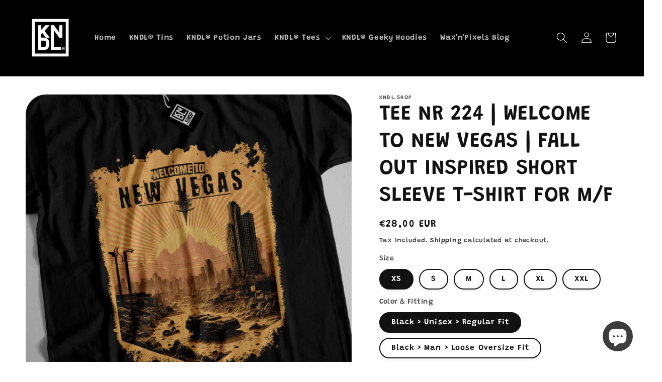

--- FILE ---
content_type: text/html; charset=utf-8
request_url: https://kndl.shop/products/tee-nr-224
body_size: 78981
content:
<!doctype html>
<html class="no-js" lang="en">
  <head>
<meta name="facebook-domain-verification" content="yajyjfdz1lnfyyb9g8x4t3w6wvohhh" />
  
  <link rel="stylesheet" href="https://size-charts-relentless.herokuapp.com/css/size-charts-relentless.css" />
<script>
var sizeChartsRelentless = window.sizeChartsRelentless || {};
sizeChartsRelentless.product = {"id":6968480956473,"title":"TEE NR 224 | WELCOME TO NEW VEGAS | FALL OUT INSPIRED SHORT SLEEVE T-SHIRT FOR M\/F","handle":"tee-nr-224","description":"\u003cp data-mce-fragment=\"1\"\u003eIntroducing \"WELCOME TO NEW VEGAS\", the latest addition to our collection of t-shirts inspired by the iconic game series, Fallout. This shirt features an illustration of the neon-lit Vegas skyline, with the words \"Welcome to New Vegas\" written in bold, retro-style font.\u003c\/p\u003e\u003cp data-mce-fragment=\"1\"\u003eFallout: New Vegas is an action role-playing video game developed by Obsidian Entertainment and published by Bethesda Softworks. It was released in 2010 as a spin-off of the Fallout series, set in a post-apocalyptic version of the city of Las Vegas and surrounding Mojave Desert. The game is known for its open-world gameplay, branching storylines, and memorable characters.\u003c\/p\u003e\u003cul data-mce-fragment=\"1\"\u003e\n\u003cli data-mce-fragment=\"1\"\u003eAvailable in sizes XS to XXL\u003c\/li\u003e\n\u003cli data-mce-fragment=\"1\"\u003eMade of thick 100% cotton material, double stitching for added durability\u003c\/li\u003e\n\u003cli data-mce-fragment=\"1\"\u003eQuick shipping to all of Europe (subject to availability and destination)\u003c\/li\u003e\n\u003cli data-mce-fragment=\"1\"\u003eCheck out the size chart for accurate measurements for the perfect fit\u003c\/li\u003e\n\u003cli data-mce-fragment=\"1\"\u003eAvailable in black or white (with some exceptions, subject to stock)\u003c\/li\u003e\n\u003c\/ul\u003e\u003cp data-mce-fragment=\"1\"\u003eWhether you're a die-hard fan of the series or just love the retro-futuristic aesthetic of New Vegas, \"WELCOME TO NEW VEGAS\" is the perfect way to show off your love for the game. Don't miss out on this limited edition design and grab one now!\u003c\/p\u003e\u003ch6 data-mce-fragment=\"1\"\u003e\u003cspan\u003ePlease note that our company or brand is not affiliated, associated, authorized, endorsed by, or in any way officially connected with Bethesda Softworks, or any of its subsidiaries or its affiliates. \"Fallout: New Vegas\" is a trademark of Bethesda Softworks. We do not claim ownership of any such trademarks and our use of them is for the sole purpose of identifying the products or services that we offer.\u003c\/span\u003e\u003c\/h6\u003e\u003ch2 style='margin: 0px 0px 1em; line-height: 1.4; color: rgb(33, 43, 54); font-family: -apple-system, BlinkMacSystemFont, \"San Francisco\", \"Segoe UI\", Roboto, \"Helvetica Neue\", sans-serif; font-style: normal; font-variant-ligatures: normal; font-variant-caps: normal; letter-spacing: normal; orphans: 2; text-align: start; text-indent: 0px; text-transform: none; white-space: normal; widows: 2; word-spacing: 0px; -webkit-text-stroke-width: 0px; text-decoration-thickness: initial; text-decoration-style: initial; text-decoration-color: initial;'\u003e\u003cbr\u003e\u003c\/h2\u003e\u003ch2 style='margin: 0px 0px 1em; line-height: 1.4; color: rgb(33, 43, 54); font-family: -apple-system, BlinkMacSystemFont, \"San Francisco\", \"Segoe UI\", Roboto, \"Helvetica Neue\", sans-serif; font-style: normal; font-variant-ligatures: normal; font-variant-caps: normal; letter-spacing: normal; orphans: 2; text-align: start; text-indent: 0px; text-transform: none; white-space: normal; widows: 2; word-spacing: 0px; -webkit-text-stroke-width: 0px; text-decoration-thickness: initial; text-decoration-style: initial; text-decoration-color: initial;'\u003e\u003cstrong data-mce-fragment=\"1\" data-sanitized-data-mce-fragment=\"1\"\u003e100% Preshrunk Cotton\u003c\/strong\u003e\u003c\/h2\u003e\u003ch3 style='margin: 0px 0px 1em; line-height: 1.4; color: rgb(33, 43, 54); font-family: -apple-system, BlinkMacSystemFont, \"San Francisco\", \"Segoe UI\", Roboto, \"Helvetica Neue\", sans-serif; font-style: normal; font-variant-ligatures: normal; font-variant-caps: normal; letter-spacing: normal; orphans: 2; text-align: start; text-indent: 0px; text-transform: none; white-space: normal; widows: 2; word-spacing: 0px; -webkit-text-stroke-width: 0px; text-decoration-thickness: initial; text-decoration-style: initial; text-decoration-color: initial;'\u003e\u003cstrong data-mce-fragment=\"1\" data-sanitized-data-mce-fragment=\"1\"\u003eMen T-shirt Specifications\u003c\/strong\u003e\u003c\/h3\u003e\u003cul style='color: rgb(33, 43, 54); font-family: -apple-system, BlinkMacSystemFont, \"San Francisco\", \"Segoe UI\", Roboto, \"Helvetica Neue\", sans-serif; font-size: 14px; font-style: normal; font-variant-ligatures: normal; font-variant-caps: normal; font-weight: 400; letter-spacing: normal; orphans: 2; text-align: start; text-indent: 0px; text-transform: none; white-space: normal; widows: 2; word-spacing: 0px; -webkit-text-stroke-width: 0px; text-decoration-thickness: initial; text-decoration-style: initial; text-decoration-color: initial;'\u003e\n\u003cli\u003eTubular fabric.\u003c\/li\u003e\n\u003cli\u003eDouble stitching on sleeves and bottom.\u003c\/li\u003e\n\u003cli\u003eElastane collar.\u003c\/li\u003e\n\u003cli\u003eShoulder-to-shoulder reinforcement. PFD with side seams.\u003c\/li\u003e\n\u003cli\u003eApproximately 190 g\/m² weight.\u003c\/li\u003e\n\u003cli\u003e100% pre-shrunk cotton.\u003c\/li\u003e\n\u003cli\u003eDTF Hyper quality extremely durable print\u003c\/li\u003e\n\u003c\/ul\u003e\u003ch3 style='margin: 0px 0px 1em; line-height: 1.4; color: rgb(33, 43, 54); font-family: -apple-system, BlinkMacSystemFont, \"San Francisco\", \"Segoe UI\", Roboto, \"Helvetica Neue\", sans-serif; font-style: normal; font-variant-ligatures: normal; font-variant-caps: normal; letter-spacing: normal; orphans: 2; text-align: start; text-indent: 0px; text-transform: none; white-space: normal; widows: 2; word-spacing: 0px; -webkit-text-stroke-width: 0px; text-decoration-thickness: initial; text-decoration-style: initial; text-decoration-color: initial;'\u003e\u003cstrong data-mce-fragment=\"1\" data-sanitized-data-mce-fragment=\"1\"\u003eWomen T-shirt Specifications\u003c\/strong\u003e\u003c\/h3\u003e\u003cul style='color: rgb(33, 43, 54); font-family: -apple-system, BlinkMacSystemFont, \"San Francisco\", \"Segoe UI\", Roboto, \"Helvetica Neue\", sans-serif; font-size: 14px; font-style: normal; font-variant-ligatures: normal; font-variant-caps: normal; font-weight: 400; letter-spacing: normal; orphans: 2; text-align: start; text-indent: 0px; text-transform: none; white-space: normal; widows: 2; word-spacing: 0px; -webkit-text-stroke-width: 0px; text-decoration-thickness: initial; text-decoration-style: initial; text-decoration-color: initial;'\u003e\n\u003cli\u003e Side seams.\u003c\/li\u003e\n\u003cli\u003eFitted cut.\u003c\/li\u003e\n\u003cli\u003eSmooth stitch.\u003c\/li\u003e\n\u003cli\u003eApproximately 170 g\/m² weight.\u003c\/li\u003e\n\u003cli\u003e100% pre-shrunk cotton.\u003c\/li\u003e\n\u003cli\u003eDTF Hyper quality extremely durable print\u003c\/li\u003e\n\u003c\/ul\u003e\u003ctable data-mce-fragment=\"1\" data-sanitized-data-mce-fragment=\"1\" style='width: 545px; border: 1px dashed rgb(204, 204, 204); color: rgb(33, 43, 54); font-family: -apple-system, BlinkMacSystemFont, \"San Francisco\", \"Segoe UI\", Roboto, \"Helvetica Neue\", sans-serif; font-size: 14px; font-style: normal; font-variant-ligatures: normal; font-variant-caps: normal; font-weight: 400; letter-spacing: normal; orphans: 2; text-align: start; text-transform: none; white-space: normal; widows: 2; word-spacing: 0px; -webkit-text-stroke-width: 0px; text-decoration-thickness: initial; text-decoration-style: initial; text-decoration-color: initial;'\u003e\n\u003cthead data-mce-fragment=\"1\" data-sanitized-data-mce-fragment=\"1\"\u003e\u003ctr data-mce-fragment=\"1\" data-sanitized-data-mce-fragment=\"1\"\u003e\n\u003cth data-mce-fragment=\"1\" data-sanitized-data-mce-fragment=\"1\" style=\"border: 1px dashed rgb(204, 204, 204);\"\u003eSize\u003c\/th\u003e\n\u003cth data-mce-fragment=\"1\" data-sanitized-data-mce-fragment=\"1\" style=\"border: 1px dashed rgb(204, 204, 204);\"\u003eXS\u003c\/th\u003e\n\u003cth data-mce-fragment=\"1\" data-sanitized-data-mce-fragment=\"1\" style=\"border: 1px dashed rgb(204, 204, 204);\"\u003eS\u003c\/th\u003e\n\u003cth data-mce-fragment=\"1\" data-sanitized-data-mce-fragment=\"1\" style=\"border: 1px dashed rgb(204, 204, 204);\"\u003eM\u003c\/th\u003e\n\u003cth data-mce-fragment=\"1\" data-sanitized-data-mce-fragment=\"1\" style=\"border: 1px dashed rgb(204, 204, 204);\"\u003eL\u003c\/th\u003e\n\u003cth data-mce-fragment=\"1\" data-sanitized-data-mce-fragment=\"1\" style=\"border: 1px dashed rgb(204, 204, 204);\"\u003eXL\u003c\/th\u003e\n\u003cth data-mce-fragment=\"1\" data-sanitized-data-mce-fragment=\"1\" style=\"border: 1px dashed rgb(204, 204, 204);\"\u003eXXL\u003c\/th\u003e\n\u003cth data-mce-fragment=\"1\" data-sanitized-data-mce-fragment=\"1\" style=\"border: 1px dashed rgb(204, 204, 204);\"\u003eThickness\u003c\/th\u003e\n\u003c\/tr\u003e\u003c\/thead\u003e\n\u003ctbody data-mce-fragment=\"1\" data-sanitized-data-mce-fragment=\"1\"\u003e\n\u003ctr data-mce-fragment=\"1\" data-sanitized-data-mce-fragment=\"1\"\u003e\n\u003ctd data-mce-fragment=\"1\" data-sanitized-data-mce-fragment=\"1\" style=\"border: 1px dashed rgb(204, 204, 204);\"\u003eWoman Tee Width\u003c\/td\u003e\n\u003ctd data-mce-fragment=\"1\" data-sanitized-data-mce-fragment=\"1\" style=\"border: 1px dashed rgb(204, 204, 204);\"\u003e-\u003c\/td\u003e\n\u003ctd data-mce-fragment=\"1\" data-sanitized-data-mce-fragment=\"1\" style=\"border: 1px dashed rgb(204, 204, 204);\"\u003e42 cm \/ 16.5 in\u003c\/td\u003e\n\u003ctd data-mce-fragment=\"1\" data-sanitized-data-mce-fragment=\"1\" style=\"border: 1px dashed rgb(204, 204, 204);\"\u003e44 cm \/ 17.3 in\u003c\/td\u003e\n\u003ctd data-mce-fragment=\"1\" data-sanitized-data-mce-fragment=\"1\" style=\"border: 1px dashed rgb(204, 204, 204);\"\u003e46 cm \/ 18.1 in\u003c\/td\u003e\n\u003ctd data-mce-fragment=\"1\" data-sanitized-data-mce-fragment=\"1\" style=\"border: 1px dashed rgb(204, 204, 204);\"\u003e48 cm \/ 18.9 in\u003c\/td\u003e\n\u003ctd data-mce-fragment=\"1\" data-sanitized-data-mce-fragment=\"1\" style=\"border: 1px dashed rgb(204, 204, 204);\"\u003e50 cm \/ 19.7 in\u003c\/td\u003e\n\u003ctd data-mce-fragment=\"1\" data-sanitized-data-mce-fragment=\"1\" style=\"border: 1px dashed rgb(204, 204, 204);\"\u003e170g\/m2\u003c\/td\u003e\n\u003c\/tr\u003e\n\u003ctr data-mce-fragment=\"1\" data-sanitized-data-mce-fragment=\"1\"\u003e\n\u003ctd data-mce-fragment=\"1\" data-sanitized-data-mce-fragment=\"1\" style=\"border: 1px dashed rgb(204, 204, 204);\"\u003eWoman Tee Height\u003c\/td\u003e\n\u003ctd data-mce-fragment=\"1\" data-sanitized-data-mce-fragment=\"1\" style=\"border: 1px dashed rgb(204, 204, 204);\"\u003e-\u003c\/td\u003e\n\u003ctd data-mce-fragment=\"1\" data-sanitized-data-mce-fragment=\"1\" style=\"border: 1px dashed rgb(204, 204, 204);\"\u003e62 cm \/ 24.4 in\u003c\/td\u003e\n\u003ctd data-mce-fragment=\"1\" data-sanitized-data-mce-fragment=\"1\" style=\"border: 1px dashed rgb(204, 204, 204);\"\u003e63 cm \/ 24.8 in\u003c\/td\u003e\n\u003ctd data-mce-fragment=\"1\" data-sanitized-data-mce-fragment=\"1\" style=\"border: 1px dashed rgb(204, 204, 204);\"\u003e64 cm \/ 25.2 in\u003c\/td\u003e\n\u003ctd data-mce-fragment=\"1\" data-sanitized-data-mce-fragment=\"1\" style=\"border: 1px dashed rgb(204, 204, 204);\"\u003e65 cm \/ 25.6 in\u003c\/td\u003e\n\u003ctd data-mce-fragment=\"1\" data-sanitized-data-mce-fragment=\"1\" style=\"border: 1px dashed rgb(204, 204, 204);\"\u003e66 cm \/ 26.0 in\u003c\/td\u003e\n\u003ctd data-mce-fragment=\"1\" data-sanitized-data-mce-fragment=\"1\" style=\"border: 1px dashed rgb(204, 204, 204);\"\u003e170g\/m2\u003c\/td\u003e\n\u003c\/tr\u003e\n\u003ctr data-mce-fragment=\"1\" data-sanitized-data-mce-fragment=\"1\"\u003e\n\u003ctd data-mce-fragment=\"1\" data-sanitized-data-mce-fragment=\"1\" style=\"border: 1px dashed rgb(204, 204, 204);\"\u003eMan Tee Width\u003c\/td\u003e\n\u003ctd data-mce-fragment=\"1\" data-sanitized-data-mce-fragment=\"1\" style=\"border: 1px dashed rgb(204, 204, 204);\"\u003e48 cm \/ 18.9 in\u003c\/td\u003e\n\u003ctd data-mce-fragment=\"1\" data-sanitized-data-mce-fragment=\"1\" style=\"border: 1px dashed rgb(204, 204, 204);\"\u003e51 cm \/ 20.1 in\u003c\/td\u003e\n\u003ctd data-mce-fragment=\"1\" data-sanitized-data-mce-fragment=\"1\" style=\"border: 1px dashed rgb(204, 204, 204);\"\u003e53 cm \/ 20.9 in\u003c\/td\u003e\n\u003ctd data-mce-fragment=\"1\" data-sanitized-data-mce-fragment=\"1\" style=\"border: 1px dashed rgb(204, 204, 204);\"\u003e56 cm \/ 22.0 in\u003c\/td\u003e\n\u003ctd data-mce-fragment=\"1\" data-sanitized-data-mce-fragment=\"1\" style=\"border: 1px dashed rgb(204, 204, 204);\"\u003e58 cm \/ 22.8 in\u003c\/td\u003e\n\u003ctd data-mce-fragment=\"1\" data-sanitized-data-mce-fragment=\"1\" style=\"border: 1px dashed rgb(204, 204, 204);\"\u003e61 cm \/ 24.0 in\u003c\/td\u003e\n\u003ctd data-mce-fragment=\"1\" data-sanitized-data-mce-fragment=\"1\" style=\"border: 1px dashed rgb(204, 204, 204);\"\u003e190g\/m2\u003c\/td\u003e\n\u003c\/tr\u003e\n\u003ctr data-mce-fragment=\"1\" data-sanitized-data-mce-fragment=\"1\"\u003e\n\u003ctd data-mce-fragment=\"1\" data-sanitized-data-mce-fragment=\"1\" style=\"border: 1px dashed rgb(204, 204, 204);\"\u003eMan Tee Height\u003c\/td\u003e\n\u003ctd data-mce-fragment=\"1\" data-sanitized-data-mce-fragment=\"1\" style=\"border: 1px dashed rgb(204, 204, 204);\"\u003e68 cm \/ 26.8 in\u003c\/td\u003e\n\u003ctd data-mce-fragment=\"1\" data-sanitized-data-mce-fragment=\"1\" style=\"border: 1px dashed rgb(204, 204, 204);\"\u003e70 cm \/ 27.6 in\u003c\/td\u003e\n\u003ctd data-mce-fragment=\"1\" data-sanitized-data-mce-fragment=\"1\" style=\"border: 1px dashed rgb(204, 204, 204);\"\u003e72 cm \/ 28.3 in\u003c\/td\u003e\n\u003ctd data-mce-fragment=\"1\" data-sanitized-data-mce-fragment=\"1\" style=\"border: 1px dashed rgb(204, 204, 204);\"\u003e74 cm \/ 29.1 in\u003c\/td\u003e\n\u003ctd data-mce-fragment=\"1\" data-sanitized-data-mce-fragment=\"1\" style=\"border: 1px dashed rgb(204, 204, 204);\"\u003e76 cm \/ 29.9 in\u003c\/td\u003e\n\u003ctd data-mce-fragment=\"1\" data-sanitized-data-mce-fragment=\"1\" style=\"border: 1px dashed rgb(204, 204, 204);\"\u003e78 cm \/ 30.7 in\u003c\/td\u003e\n\u003ctd data-mce-fragment=\"1\" data-sanitized-data-mce-fragment=\"1\" style=\"border: 1px dashed rgb(204, 204, 204);\"\u003e190g\/m2\u003c\/td\u003e\n\u003c\/tr\u003e\n\u003c\/tbody\u003e\n\u003c\/table\u003e\u003cp style='margin: 0px 0px 1em; line-height: 1.4; color: rgb(33, 43, 54); font-family: -apple-system, BlinkMacSystemFont, \"San Francisco\", \"Segoe UI\", Roboto, \"Helvetica Neue\", sans-serif; font-size: 14px; font-style: normal; font-variant-ligatures: normal; font-variant-caps: normal; font-weight: 400; letter-spacing: normal; orphans: 2; text-align: start; text-indent: 0px; text-transform: none; white-space: normal; widows: 2; word-spacing: 0px; -webkit-text-stroke-width: 0px; text-decoration-thickness: initial; text-decoration-style: initial; text-decoration-color: initial;'\u003e\u003cbr\u003e\u003c\/p\u003e\u003ch2 style='margin: 0px 0px 1em; line-height: 1.4; color: rgb(33, 43, 54); font-family: -apple-system, BlinkMacSystemFont, \"San Francisco\", \"Segoe UI\", Roboto, \"Helvetica Neue\", sans-serif; font-style: normal; font-variant-ligatures: normal; font-variant-caps: normal; letter-spacing: normal; orphans: 2; text-align: start; text-indent: 0px; text-transform: none; white-space: normal; widows: 2; word-spacing: 0px; -webkit-text-stroke-width: 0px; text-decoration-thickness: initial; text-decoration-style: initial; text-decoration-color: initial;'\u003e\u003cspan data-mce-style=\"font-size: 1.4em;\" style=\"font-size: 1.4em;\"\u003eAlso keep in mind....\u003c\/span\u003e\u003c\/h2\u003e\u003cul data-mce-fragment=\"1\" data-sanitized-data-mce-fragment=\"1\" style='color: rgb(33, 43, 54); font-family: -apple-system, BlinkMacSystemFont, \"San Francisco\", \"Segoe UI\", Roboto, \"Helvetica Neue\", sans-serif; font-size: 14px; font-style: normal; font-variant-ligatures: normal; font-variant-caps: normal; font-weight: 400; letter-spacing: normal; orphans: 2; text-align: start; text-indent: 0px; text-transform: none; white-space: normal; widows: 2; word-spacing: 0px; -webkit-text-stroke-width: 0px; text-decoration-thickness: initial; text-decoration-style: initial; text-decoration-color: initial;'\u003e\n\u003cli\u003eWe ship to Europe from Portugal\u003c\/li\u003e\n\u003cli\u003eDesigned and made in Portugal\u003c\/li\u003e\n\u003cli\u003eSmall business managed by true geeks and gamers.\u003c\/li\u003e\n\u003c\/ul\u003e\u003ch2 style='margin: 0px 0px 1em; line-height: 1.4; color: rgb(33, 43, 54); font-family: -apple-system, BlinkMacSystemFont, \"San Francisco\", \"Segoe UI\", Roboto, \"Helvetica Neue\", sans-serif; font-style: normal; font-variant-ligatures: normal; font-variant-caps: normal; letter-spacing: normal; orphans: 2; text-align: start; text-indent: 0px; text-transform: none; white-space: normal; widows: 2; word-spacing: 0px; -webkit-text-stroke-width: 0px; text-decoration-thickness: initial; text-decoration-style: initial; text-decoration-color: initial;'\u003eWashing instructions\u003c\/h2\u003e\u003col style='color: rgb(33, 43, 54); font-family: -apple-system, BlinkMacSystemFont, \"San Francisco\", \"Segoe UI\", Roboto, \"Helvetica Neue\", sans-serif; font-size: 14px; font-style: normal; font-variant-ligatures: normal; font-variant-caps: normal; font-weight: 400; letter-spacing: normal; orphans: 2; text-align: start; text-indent: 0px; text-transform: none; white-space: normal; widows: 2; word-spacing: 0px; -webkit-text-stroke-width: 0px; text-decoration-thickness: initial; text-decoration-style: initial; text-decoration-color: initial;'\u003e\n\u003cli\u003e\u003cp style=\"margin: 0px 0px 1em; line-height: 1.4;\"\u003eWash inside out.\u003c\/p\u003e\u003c\/li\u003e\n\u003cli\u003e\u003cp style=\"margin: 0px 0px 1em; line-height: 1.4;\"\u003eMachine wash in cold water with a non-abrasive detergent.\u003c\/p\u003e\u003c\/li\u003e\n\u003cli\u003e\u003cp style=\"margin: 0px 0px 1em; line-height: 1.4;\"\u003eTumble dry on low heat.\u003c\/p\u003e\u003c\/li\u003e\n\u003cli\u003e\u003cp style=\"margin: 0px 0px 1em; line-height: 1.4;\"\u003eIron at medium temperature when needed. \u003c\/p\u003e\u003c\/li\u003e\n\u003cli\u003e\u003cp style=\"margin: 0px 0px 1em; line-height: 1.4;\"\u003eDon't iron over print. Iron inside.-out\u003c\/p\u003e\u003c\/li\u003e\n\u003cli\u003e\u003cp style=\"margin: 0px 0px 1em; line-height: 1.4;\"\u003eDo not dry clean.\u003c\/p\u003e\u003c\/li\u003e\n\u003c\/ol\u003e","published_at":"2023-12-07T17:53:01+00:00","created_at":"2023-01-11T00:47:20+00:00","vendor":"KNDL.shop","type":"T-shirt","tags":["bethesda","collection gaming","fall out","fallout","gaming","gaming collection","new vegas","retro","retro collection","retro4funz","rpg","shirt","t-shirt","tee","tshirt"],"price":2800,"price_min":2800,"price_max":3200,"available":true,"price_varies":true,"compare_at_price":0,"compare_at_price_min":0,"compare_at_price_max":0,"compare_at_price_varies":false,"variants":[{"id":47593890054485,"title":"XS \/ Black \u003e Unisex \u003e Regular Fit","option1":"XS","option2":"Black \u003e Unisex \u003e Regular Fit","option3":null,"sku":"KSTEE-BL-UNI-XS-","requires_shipping":true,"taxable":true,"featured_image":null,"available":true,"name":"TEE NR 224 | WELCOME TO NEW VEGAS | FALL OUT INSPIRED SHORT SLEEVE T-SHIRT FOR M\/F - XS \/ Black \u003e Unisex \u003e Regular Fit","public_title":"XS \/ Black \u003e Unisex \u003e Regular Fit","options":["XS","Black \u003e Unisex \u003e Regular Fit"],"price":2800,"weight":370,"compare_at_price":0,"inventory_management":null,"barcode":null,"requires_selling_plan":false,"selling_plan_allocations":[]},{"id":47593890087253,"title":"XS \/ Black \u003e Man \u003e Loose Oversize Fit","option1":"XS","option2":"Black \u003e Man \u003e Loose Oversize Fit","option3":null,"sku":"KSTEE-BL-OVS-XS-","requires_shipping":true,"taxable":true,"featured_image":null,"available":true,"name":"TEE NR 224 | WELCOME TO NEW VEGAS | FALL OUT INSPIRED SHORT SLEEVE T-SHIRT FOR M\/F - XS \/ Black \u003e Man \u003e Loose Oversize Fit","public_title":"XS \/ Black \u003e Man \u003e Loose Oversize Fit","options":["XS","Black \u003e Man \u003e Loose Oversize Fit"],"price":3200,"weight":370,"compare_at_price":0,"inventory_management":null,"barcode":null,"requires_selling_plan":false,"selling_plan_allocations":[]},{"id":47593890120021,"title":"XS \/ Black \u003e Women \u003e Slim Fit","option1":"XS","option2":"Black \u003e Women \u003e Slim Fit","option3":null,"sku":"KSTEE-BL-WOM-XS-","requires_shipping":true,"taxable":true,"featured_image":null,"available":true,"name":"TEE NR 224 | WELCOME TO NEW VEGAS | FALL OUT INSPIRED SHORT SLEEVE T-SHIRT FOR M\/F - XS \/ Black \u003e Women \u003e Slim Fit","public_title":"XS \/ Black \u003e Women \u003e Slim Fit","options":["XS","Black \u003e Women \u003e Slim Fit"],"price":2800,"weight":370,"compare_at_price":0,"inventory_management":null,"barcode":null,"requires_selling_plan":false,"selling_plan_allocations":[]},{"id":47593890152789,"title":"XS \/ White \u003e Unisex \u003e Regular Fit","option1":"XS","option2":"White \u003e Unisex \u003e Regular Fit","option3":null,"sku":"KSTEE-WH-UNI-XS-","requires_shipping":true,"taxable":true,"featured_image":null,"available":true,"name":"TEE NR 224 | WELCOME TO NEW VEGAS | FALL OUT INSPIRED SHORT SLEEVE T-SHIRT FOR M\/F - XS \/ White \u003e Unisex \u003e Regular Fit","public_title":"XS \/ White \u003e Unisex \u003e Regular Fit","options":["XS","White \u003e Unisex \u003e Regular Fit"],"price":2800,"weight":370,"compare_at_price":0,"inventory_management":null,"barcode":null,"requires_selling_plan":false,"selling_plan_allocations":[]},{"id":47593890185557,"title":"XS \/ White \u003e Man \u003e Loose Oversize Fit","option1":"XS","option2":"White \u003e Man \u003e Loose Oversize Fit","option3":null,"sku":"KSTEE-WH-LOO-XS-","requires_shipping":true,"taxable":true,"featured_image":null,"available":true,"name":"TEE NR 224 | WELCOME TO NEW VEGAS | FALL OUT INSPIRED SHORT SLEEVE T-SHIRT FOR M\/F - XS \/ White \u003e Man \u003e Loose Oversize Fit","public_title":"XS \/ White \u003e Man \u003e Loose Oversize Fit","options":["XS","White \u003e Man \u003e Loose Oversize Fit"],"price":3200,"weight":370,"compare_at_price":0,"inventory_management":null,"barcode":null,"requires_selling_plan":false,"selling_plan_allocations":[]},{"id":47593890218325,"title":"XS \/ White \u003e Women \u003e Slim Fit","option1":"XS","option2":"White \u003e Women \u003e Slim Fit","option3":null,"sku":"KSTEE-WH-WOM-S-","requires_shipping":true,"taxable":true,"featured_image":null,"available":true,"name":"TEE NR 224 | WELCOME TO NEW VEGAS | FALL OUT INSPIRED SHORT SLEEVE T-SHIRT FOR M\/F - XS \/ White \u003e Women \u003e Slim Fit","public_title":"XS \/ White \u003e Women \u003e Slim Fit","options":["XS","White \u003e Women \u003e Slim Fit"],"price":2800,"weight":370,"compare_at_price":0,"inventory_management":null,"barcode":null,"requires_selling_plan":false,"selling_plan_allocations":[]},{"id":47593890251093,"title":"S \/ Black \u003e Unisex \u003e Regular Fit","option1":"S","option2":"Black \u003e Unisex \u003e Regular Fit","option3":null,"sku":"KSTEE-BL-UNI-S-","requires_shipping":true,"taxable":true,"featured_image":null,"available":true,"name":"TEE NR 224 | WELCOME TO NEW VEGAS | FALL OUT INSPIRED SHORT SLEEVE T-SHIRT FOR M\/F - S \/ Black \u003e Unisex \u003e Regular Fit","public_title":"S \/ Black \u003e Unisex \u003e Regular Fit","options":["S","Black \u003e Unisex \u003e Regular Fit"],"price":2800,"weight":370,"compare_at_price":0,"inventory_management":null,"barcode":null,"requires_selling_plan":false,"selling_plan_allocations":[]},{"id":47593890283861,"title":"S \/ Black \u003e Man \u003e Loose Oversize Fit","option1":"S","option2":"Black \u003e Man \u003e Loose Oversize Fit","option3":null,"sku":"KSTEE-BL-LOO-S-","requires_shipping":true,"taxable":true,"featured_image":null,"available":true,"name":"TEE NR 224 | WELCOME TO NEW VEGAS | FALL OUT INSPIRED SHORT SLEEVE T-SHIRT FOR M\/F - S \/ Black \u003e Man \u003e Loose Oversize Fit","public_title":"S \/ Black \u003e Man \u003e Loose Oversize Fit","options":["S","Black \u003e Man \u003e Loose Oversize Fit"],"price":3200,"weight":370,"compare_at_price":0,"inventory_management":null,"barcode":null,"requires_selling_plan":false,"selling_plan_allocations":[]},{"id":47593890316629,"title":"S \/ Black \u003e Women \u003e Slim Fit","option1":"S","option2":"Black \u003e Women \u003e Slim Fit","option3":null,"sku":"KSTEE-BL-WOM-S-","requires_shipping":true,"taxable":true,"featured_image":null,"available":true,"name":"TEE NR 224 | WELCOME TO NEW VEGAS | FALL OUT INSPIRED SHORT SLEEVE T-SHIRT FOR M\/F - S \/ Black \u003e Women \u003e Slim Fit","public_title":"S \/ Black \u003e Women \u003e Slim Fit","options":["S","Black \u003e Women \u003e Slim Fit"],"price":2800,"weight":370,"compare_at_price":0,"inventory_management":null,"barcode":null,"requires_selling_plan":false,"selling_plan_allocations":[]},{"id":47593890349397,"title":"S \/ White \u003e Unisex \u003e Regular Fit","option1":"S","option2":"White \u003e Unisex \u003e Regular Fit","option3":null,"sku":"KSTEE-WH-UNI-S-","requires_shipping":true,"taxable":true,"featured_image":null,"available":true,"name":"TEE NR 224 | WELCOME TO NEW VEGAS | FALL OUT INSPIRED SHORT SLEEVE T-SHIRT FOR M\/F - S \/ White \u003e Unisex \u003e Regular Fit","public_title":"S \/ White \u003e Unisex \u003e Regular Fit","options":["S","White \u003e Unisex \u003e Regular Fit"],"price":2800,"weight":370,"compare_at_price":0,"inventory_management":null,"barcode":null,"requires_selling_plan":false,"selling_plan_allocations":[]},{"id":47593890382165,"title":"S \/ White \u003e Man \u003e Loose Oversize Fit","option1":"S","option2":"White \u003e Man \u003e Loose Oversize Fit","option3":null,"sku":"KSTEE-WH-LOO-S-","requires_shipping":true,"taxable":true,"featured_image":null,"available":true,"name":"TEE NR 224 | WELCOME TO NEW VEGAS | FALL OUT INSPIRED SHORT SLEEVE T-SHIRT FOR M\/F - S \/ White \u003e Man \u003e Loose Oversize Fit","public_title":"S \/ White \u003e Man \u003e Loose Oversize Fit","options":["S","White \u003e Man \u003e Loose Oversize Fit"],"price":3200,"weight":370,"compare_at_price":0,"inventory_management":null,"barcode":null,"requires_selling_plan":false,"selling_plan_allocations":[]},{"id":47593890414933,"title":"S \/ White \u003e Women \u003e Slim Fit","option1":"S","option2":"White \u003e Women \u003e Slim Fit","option3":null,"sku":"KSTEE-WH-WOM-S-","requires_shipping":true,"taxable":true,"featured_image":null,"available":true,"name":"TEE NR 224 | WELCOME TO NEW VEGAS | FALL OUT INSPIRED SHORT SLEEVE T-SHIRT FOR M\/F - S \/ White \u003e Women \u003e Slim Fit","public_title":"S \/ White \u003e Women \u003e Slim Fit","options":["S","White \u003e Women \u003e Slim Fit"],"price":2800,"weight":370,"compare_at_price":0,"inventory_management":null,"barcode":null,"requires_selling_plan":false,"selling_plan_allocations":[]},{"id":47593890447701,"title":"M \/ Black \u003e Unisex \u003e Regular Fit","option1":"M","option2":"Black \u003e Unisex \u003e Regular Fit","option3":null,"sku":"KSTEE-BL-UNI-M-","requires_shipping":true,"taxable":true,"featured_image":null,"available":true,"name":"TEE NR 224 | WELCOME TO NEW VEGAS | FALL OUT INSPIRED SHORT SLEEVE T-SHIRT FOR M\/F - M \/ Black \u003e Unisex \u003e Regular Fit","public_title":"M \/ Black \u003e Unisex \u003e Regular Fit","options":["M","Black \u003e Unisex \u003e Regular Fit"],"price":2800,"weight":370,"compare_at_price":0,"inventory_management":null,"barcode":null,"requires_selling_plan":false,"selling_plan_allocations":[]},{"id":47593890480469,"title":"M \/ Black \u003e Man \u003e Loose Oversize Fit","option1":"M","option2":"Black \u003e Man \u003e Loose Oversize Fit","option3":null,"sku":"KSTEE-BL-LOO-M-","requires_shipping":true,"taxable":true,"featured_image":null,"available":true,"name":"TEE NR 224 | WELCOME TO NEW VEGAS | FALL OUT INSPIRED SHORT SLEEVE T-SHIRT FOR M\/F - M \/ Black \u003e Man \u003e Loose Oversize Fit","public_title":"M \/ Black \u003e Man \u003e Loose Oversize Fit","options":["M","Black \u003e Man \u003e Loose Oversize Fit"],"price":3200,"weight":370,"compare_at_price":0,"inventory_management":null,"barcode":null,"requires_selling_plan":false,"selling_plan_allocations":[]},{"id":47593890513237,"title":"M \/ Black \u003e Women \u003e Slim Fit","option1":"M","option2":"Black \u003e Women \u003e Slim Fit","option3":null,"sku":"KSTEE-BL-WOM-M-","requires_shipping":true,"taxable":true,"featured_image":null,"available":true,"name":"TEE NR 224 | WELCOME TO NEW VEGAS | FALL OUT INSPIRED SHORT SLEEVE T-SHIRT FOR M\/F - M \/ Black \u003e Women \u003e Slim Fit","public_title":"M \/ Black \u003e Women \u003e Slim Fit","options":["M","Black \u003e Women \u003e Slim Fit"],"price":2800,"weight":370,"compare_at_price":0,"inventory_management":null,"barcode":null,"requires_selling_plan":false,"selling_plan_allocations":[]},{"id":47593890546005,"title":"M \/ White \u003e Unisex \u003e Regular Fit","option1":"M","option2":"White \u003e Unisex \u003e Regular Fit","option3":null,"sku":"KSTEE-WH-UNI-M-","requires_shipping":true,"taxable":true,"featured_image":null,"available":true,"name":"TEE NR 224 | WELCOME TO NEW VEGAS | FALL OUT INSPIRED SHORT SLEEVE T-SHIRT FOR M\/F - M \/ White \u003e Unisex \u003e Regular Fit","public_title":"M \/ White \u003e Unisex \u003e Regular Fit","options":["M","White \u003e Unisex \u003e Regular Fit"],"price":2800,"weight":370,"compare_at_price":0,"inventory_management":null,"barcode":null,"requires_selling_plan":false,"selling_plan_allocations":[]},{"id":47593890578773,"title":"M \/ White \u003e Man \u003e Loose Oversize Fit","option1":"M","option2":"White \u003e Man \u003e Loose Oversize Fit","option3":null,"sku":"KSTEE-WH-LOO-M-","requires_shipping":true,"taxable":true,"featured_image":null,"available":true,"name":"TEE NR 224 | WELCOME TO NEW VEGAS | FALL OUT INSPIRED SHORT SLEEVE T-SHIRT FOR M\/F - M \/ White \u003e Man \u003e Loose Oversize Fit","public_title":"M \/ White \u003e Man \u003e Loose Oversize Fit","options":["M","White \u003e Man \u003e Loose Oversize Fit"],"price":3200,"weight":370,"compare_at_price":0,"inventory_management":null,"barcode":null,"requires_selling_plan":false,"selling_plan_allocations":[]},{"id":47593890611541,"title":"M \/ White \u003e Women \u003e Slim Fit","option1":"M","option2":"White \u003e Women \u003e Slim Fit","option3":null,"sku":"KSTEE-WH-WOM-M-","requires_shipping":true,"taxable":true,"featured_image":null,"available":true,"name":"TEE NR 224 | WELCOME TO NEW VEGAS | FALL OUT INSPIRED SHORT SLEEVE T-SHIRT FOR M\/F - M \/ White \u003e Women \u003e Slim Fit","public_title":"M \/ White \u003e Women \u003e Slim Fit","options":["M","White \u003e Women \u003e Slim Fit"],"price":2800,"weight":370,"compare_at_price":0,"inventory_management":null,"barcode":null,"requires_selling_plan":false,"selling_plan_allocations":[]},{"id":47593890644309,"title":"L \/ Black \u003e Unisex \u003e Regular Fit","option1":"L","option2":"Black \u003e Unisex \u003e Regular Fit","option3":null,"sku":"KSTEE-BL-UNI-L-","requires_shipping":true,"taxable":true,"featured_image":null,"available":true,"name":"TEE NR 224 | WELCOME TO NEW VEGAS | FALL OUT INSPIRED SHORT SLEEVE T-SHIRT FOR M\/F - L \/ Black \u003e Unisex \u003e Regular Fit","public_title":"L \/ Black \u003e Unisex \u003e Regular Fit","options":["L","Black \u003e Unisex \u003e Regular Fit"],"price":2800,"weight":370,"compare_at_price":0,"inventory_management":null,"barcode":null,"requires_selling_plan":false,"selling_plan_allocations":[]},{"id":47593890677077,"title":"L \/ Black \u003e Man \u003e Loose Oversize Fit","option1":"L","option2":"Black \u003e Man \u003e Loose Oversize Fit","option3":null,"sku":"KSTEE-BL-LOO-L-","requires_shipping":true,"taxable":true,"featured_image":null,"available":true,"name":"TEE NR 224 | WELCOME TO NEW VEGAS | FALL OUT INSPIRED SHORT SLEEVE T-SHIRT FOR M\/F - L \/ Black \u003e Man \u003e Loose Oversize Fit","public_title":"L \/ Black \u003e Man \u003e Loose Oversize Fit","options":["L","Black \u003e Man \u003e Loose Oversize Fit"],"price":3200,"weight":370,"compare_at_price":0,"inventory_management":null,"barcode":null,"requires_selling_plan":false,"selling_plan_allocations":[]},{"id":47593890709845,"title":"L \/ Black \u003e Women \u003e Slim Fit","option1":"L","option2":"Black \u003e Women \u003e Slim Fit","option3":null,"sku":"KSTEE-BL-WOM-L-","requires_shipping":true,"taxable":true,"featured_image":null,"available":true,"name":"TEE NR 224 | WELCOME TO NEW VEGAS | FALL OUT INSPIRED SHORT SLEEVE T-SHIRT FOR M\/F - L \/ Black \u003e Women \u003e Slim Fit","public_title":"L \/ Black \u003e Women \u003e Slim Fit","options":["L","Black \u003e Women \u003e Slim Fit"],"price":2800,"weight":370,"compare_at_price":0,"inventory_management":null,"barcode":null,"requires_selling_plan":false,"selling_plan_allocations":[]},{"id":47593890742613,"title":"L \/ White \u003e Unisex \u003e Regular Fit","option1":"L","option2":"White \u003e Unisex \u003e Regular Fit","option3":null,"sku":"KSTEE-WH-UNI-L-","requires_shipping":true,"taxable":true,"featured_image":null,"available":true,"name":"TEE NR 224 | WELCOME TO NEW VEGAS | FALL OUT INSPIRED SHORT SLEEVE T-SHIRT FOR M\/F - L \/ White \u003e Unisex \u003e Regular Fit","public_title":"L \/ White \u003e Unisex \u003e Regular Fit","options":["L","White \u003e Unisex \u003e Regular Fit"],"price":2800,"weight":370,"compare_at_price":0,"inventory_management":null,"barcode":null,"requires_selling_plan":false,"selling_plan_allocations":[]},{"id":47593890775381,"title":"L \/ White \u003e Man \u003e Loose Oversize Fit","option1":"L","option2":"White \u003e Man \u003e Loose Oversize Fit","option3":null,"sku":"KSTEE-WH-LOO-L-","requires_shipping":true,"taxable":true,"featured_image":null,"available":true,"name":"TEE NR 224 | WELCOME TO NEW VEGAS | FALL OUT INSPIRED SHORT SLEEVE T-SHIRT FOR M\/F - L \/ White \u003e Man \u003e Loose Oversize Fit","public_title":"L \/ White \u003e Man \u003e Loose Oversize Fit","options":["L","White \u003e Man \u003e Loose Oversize Fit"],"price":3200,"weight":370,"compare_at_price":0,"inventory_management":null,"barcode":null,"requires_selling_plan":false,"selling_plan_allocations":[]},{"id":47593890808149,"title":"L \/ White \u003e Women \u003e Slim Fit","option1":"L","option2":"White \u003e Women \u003e Slim Fit","option3":null,"sku":"KSTEE-WH-WOM-L-","requires_shipping":true,"taxable":true,"featured_image":null,"available":true,"name":"TEE NR 224 | WELCOME TO NEW VEGAS | FALL OUT INSPIRED SHORT SLEEVE T-SHIRT FOR M\/F - L \/ White \u003e Women \u003e Slim Fit","public_title":"L \/ White \u003e Women \u003e Slim Fit","options":["L","White \u003e Women \u003e Slim Fit"],"price":2800,"weight":370,"compare_at_price":0,"inventory_management":null,"barcode":null,"requires_selling_plan":false,"selling_plan_allocations":[]},{"id":47593890840917,"title":"XL \/ Black \u003e Unisex \u003e Regular Fit","option1":"XL","option2":"Black \u003e Unisex \u003e Regular Fit","option3":null,"sku":"KSTEE-BL-UNI-XL-","requires_shipping":true,"taxable":true,"featured_image":null,"available":true,"name":"TEE NR 224 | WELCOME TO NEW VEGAS | FALL OUT INSPIRED SHORT SLEEVE T-SHIRT FOR M\/F - XL \/ Black \u003e Unisex \u003e Regular Fit","public_title":"XL \/ Black \u003e Unisex \u003e Regular Fit","options":["XL","Black \u003e Unisex \u003e Regular Fit"],"price":2800,"weight":370,"compare_at_price":0,"inventory_management":null,"barcode":null,"requires_selling_plan":false,"selling_plan_allocations":[]},{"id":47593890873685,"title":"XL \/ Black \u003e Man \u003e Loose Oversize Fit","option1":"XL","option2":"Black \u003e Man \u003e Loose Oversize Fit","option3":null,"sku":"KSTEE-BL-LOO-XL-","requires_shipping":true,"taxable":true,"featured_image":null,"available":true,"name":"TEE NR 224 | WELCOME TO NEW VEGAS | FALL OUT INSPIRED SHORT SLEEVE T-SHIRT FOR M\/F - XL \/ Black \u003e Man \u003e Loose Oversize Fit","public_title":"XL \/ Black \u003e Man \u003e Loose Oversize Fit","options":["XL","Black \u003e Man \u003e Loose Oversize Fit"],"price":3200,"weight":370,"compare_at_price":0,"inventory_management":null,"barcode":null,"requires_selling_plan":false,"selling_plan_allocations":[]},{"id":47593890906453,"title":"XL \/ Black \u003e Women \u003e Slim Fit","option1":"XL","option2":"Black \u003e Women \u003e Slim Fit","option3":null,"sku":"KSTEE-BL-WOM-XL-","requires_shipping":true,"taxable":true,"featured_image":null,"available":true,"name":"TEE NR 224 | WELCOME TO NEW VEGAS | FALL OUT INSPIRED SHORT SLEEVE T-SHIRT FOR M\/F - XL \/ Black \u003e Women \u003e Slim Fit","public_title":"XL \/ Black \u003e Women \u003e Slim Fit","options":["XL","Black \u003e Women \u003e Slim Fit"],"price":2800,"weight":370,"compare_at_price":0,"inventory_management":null,"barcode":null,"requires_selling_plan":false,"selling_plan_allocations":[]},{"id":47593890939221,"title":"XL \/ White \u003e Unisex \u003e Regular Fit","option1":"XL","option2":"White \u003e Unisex \u003e Regular Fit","option3":null,"sku":"KSTEE-WH-UNI-XL-","requires_shipping":true,"taxable":true,"featured_image":null,"available":true,"name":"TEE NR 224 | WELCOME TO NEW VEGAS | FALL OUT INSPIRED SHORT SLEEVE T-SHIRT FOR M\/F - XL \/ White \u003e Unisex \u003e Regular Fit","public_title":"XL \/ White \u003e Unisex \u003e Regular Fit","options":["XL","White \u003e Unisex \u003e Regular Fit"],"price":2800,"weight":370,"compare_at_price":0,"inventory_management":null,"barcode":null,"requires_selling_plan":false,"selling_plan_allocations":[]},{"id":47593890971989,"title":"XL \/ White \u003e Man \u003e Loose Oversize Fit","option1":"XL","option2":"White \u003e Man \u003e Loose Oversize Fit","option3":null,"sku":"KSTEE-WH-LOO-XL-","requires_shipping":true,"taxable":true,"featured_image":null,"available":true,"name":"TEE NR 224 | WELCOME TO NEW VEGAS | FALL OUT INSPIRED SHORT SLEEVE T-SHIRT FOR M\/F - XL \/ White \u003e Man \u003e Loose Oversize Fit","public_title":"XL \/ White \u003e Man \u003e Loose Oversize Fit","options":["XL","White \u003e Man \u003e Loose Oversize Fit"],"price":3200,"weight":370,"compare_at_price":0,"inventory_management":null,"barcode":null,"requires_selling_plan":false,"selling_plan_allocations":[]},{"id":47593891004757,"title":"XL \/ White \u003e Women \u003e Slim Fit","option1":"XL","option2":"White \u003e Women \u003e Slim Fit","option3":null,"sku":"KSTEE-WH-WOM-XL-","requires_shipping":true,"taxable":true,"featured_image":null,"available":true,"name":"TEE NR 224 | WELCOME TO NEW VEGAS | FALL OUT INSPIRED SHORT SLEEVE T-SHIRT FOR M\/F - XL \/ White \u003e Women \u003e Slim Fit","public_title":"XL \/ White \u003e Women \u003e Slim Fit","options":["XL","White \u003e Women \u003e Slim Fit"],"price":2800,"weight":370,"compare_at_price":0,"inventory_management":null,"barcode":null,"requires_selling_plan":false,"selling_plan_allocations":[]},{"id":47593891037525,"title":"XXL \/ Black \u003e Unisex \u003e Regular Fit","option1":"XXL","option2":"Black \u003e Unisex \u003e Regular Fit","option3":null,"sku":"KSTEE-BL-UNI-XXL-","requires_shipping":true,"taxable":true,"featured_image":null,"available":true,"name":"TEE NR 224 | WELCOME TO NEW VEGAS | FALL OUT INSPIRED SHORT SLEEVE T-SHIRT FOR M\/F - XXL \/ Black \u003e Unisex \u003e Regular Fit","public_title":"XXL \/ Black \u003e Unisex \u003e Regular Fit","options":["XXL","Black \u003e Unisex \u003e Regular Fit"],"price":2800,"weight":370,"compare_at_price":0,"inventory_management":null,"barcode":null,"requires_selling_plan":false,"selling_plan_allocations":[]},{"id":47593891070293,"title":"XXL \/ Black \u003e Man \u003e Loose Oversize Fit","option1":"XXL","option2":"Black \u003e Man \u003e Loose Oversize Fit","option3":null,"sku":"KSTEE-BL-LOO-XXL-","requires_shipping":true,"taxable":true,"featured_image":null,"available":true,"name":"TEE NR 224 | WELCOME TO NEW VEGAS | FALL OUT INSPIRED SHORT SLEEVE T-SHIRT FOR M\/F - XXL \/ Black \u003e Man \u003e Loose Oversize Fit","public_title":"XXL \/ Black \u003e Man \u003e Loose Oversize Fit","options":["XXL","Black \u003e Man \u003e Loose Oversize Fit"],"price":3200,"weight":370,"compare_at_price":0,"inventory_management":null,"barcode":null,"requires_selling_plan":false,"selling_plan_allocations":[]},{"id":47593891103061,"title":"XXL \/ Black \u003e Women \u003e Slim Fit","option1":"XXL","option2":"Black \u003e Women \u003e Slim Fit","option3":null,"sku":"KSTEE-BL-WOM-XXL-","requires_shipping":true,"taxable":true,"featured_image":null,"available":true,"name":"TEE NR 224 | WELCOME TO NEW VEGAS | FALL OUT INSPIRED SHORT SLEEVE T-SHIRT FOR M\/F - XXL \/ Black \u003e Women \u003e Slim Fit","public_title":"XXL \/ Black \u003e Women \u003e Slim Fit","options":["XXL","Black \u003e Women \u003e Slim Fit"],"price":2800,"weight":370,"compare_at_price":0,"inventory_management":null,"barcode":null,"requires_selling_plan":false,"selling_plan_allocations":[]},{"id":47593891135829,"title":"XXL \/ White \u003e Unisex \u003e Regular Fit","option1":"XXL","option2":"White \u003e Unisex \u003e Regular Fit","option3":null,"sku":"KSTEE-WH-UNI-XXL-","requires_shipping":true,"taxable":true,"featured_image":null,"available":true,"name":"TEE NR 224 | WELCOME TO NEW VEGAS | FALL OUT INSPIRED SHORT SLEEVE T-SHIRT FOR M\/F - XXL \/ White \u003e Unisex \u003e Regular Fit","public_title":"XXL \/ White \u003e Unisex \u003e Regular Fit","options":["XXL","White \u003e Unisex \u003e Regular Fit"],"price":2800,"weight":370,"compare_at_price":0,"inventory_management":null,"barcode":null,"requires_selling_plan":false,"selling_plan_allocations":[]},{"id":47593891168597,"title":"XXL \/ White \u003e Man \u003e Loose Oversize Fit","option1":"XXL","option2":"White \u003e Man \u003e Loose Oversize Fit","option3":null,"sku":"KSTEE-WH-LOO-XXL-","requires_shipping":true,"taxable":true,"featured_image":null,"available":true,"name":"TEE NR 224 | WELCOME TO NEW VEGAS | FALL OUT INSPIRED SHORT SLEEVE T-SHIRT FOR M\/F - XXL \/ White \u003e Man \u003e Loose Oversize Fit","public_title":"XXL \/ White \u003e Man \u003e Loose Oversize Fit","options":["XXL","White \u003e Man \u003e Loose Oversize Fit"],"price":3200,"weight":370,"compare_at_price":0,"inventory_management":null,"barcode":null,"requires_selling_plan":false,"selling_plan_allocations":[]},{"id":47593891201365,"title":"XXL \/ White \u003e Women \u003e Slim Fit","option1":"XXL","option2":"White \u003e Women \u003e Slim Fit","option3":null,"sku":"KSTEE-WH-WOM-XXL-","requires_shipping":true,"taxable":true,"featured_image":null,"available":true,"name":"TEE NR 224 | WELCOME TO NEW VEGAS | FALL OUT INSPIRED SHORT SLEEVE T-SHIRT FOR M\/F - XXL \/ White \u003e Women \u003e Slim Fit","public_title":"XXL \/ White \u003e Women \u003e Slim Fit","options":["XXL","White \u003e Women \u003e Slim Fit"],"price":2800,"weight":370,"compare_at_price":0,"inventory_management":null,"barcode":null,"requires_selling_plan":false,"selling_plan_allocations":[]}],"images":["\/\/kndl.shop\/cdn\/shop\/products\/ad2665b998a8c136c5e633d45dc42379fef70a94.jpg?v=1701971884","\/\/kndl.shop\/cdn\/shop\/products\/07c8ed413bf21dae97bbf9ecce5246896347b805.jpg?v=1701971884","\/\/kndl.shop\/cdn\/shop\/products\/9f8613c1cbd0f86ebcb6bce593737384b55cc2e6.jpg?v=1701971884","\/\/kndl.shop\/cdn\/shop\/products\/a1b5b6050967e9c90ec24d82571f5129c2efafe7.jpg?v=1701971884","\/\/kndl.shop\/cdn\/shop\/products\/6c817c5a45badd848ca643e11f45fe63b549bd4d_cb192fc5-d493-4b05-af09-cc4511c50b6a.jpg?v=1701971884","\/\/kndl.shop\/cdn\/shop\/products\/e49e2f63b2e8cb30ca0b5e70c5d13a8f8a7fce86_6b7124b8-8f4d-462d-a748-31bafd78cb60.png?v=1701971884","\/\/kndl.shop\/cdn\/shop\/products\/9d183890847fd74dd649d447aff13848a19a8417_82bfb11a-7bb0-43bc-9b6c-2212ecea3b01.png?v=1701971884"],"featured_image":"\/\/kndl.shop\/cdn\/shop\/products\/ad2665b998a8c136c5e633d45dc42379fef70a94.jpg?v=1701971884","options":["Size","Color \u0026 Fitting"],"media":[{"alt":"a black t - shirt with a picture of a city","id":44606822023509,"position":1,"preview_image":{"aspect_ratio":1.0,"height":1500,"width":1500,"src":"\/\/kndl.shop\/cdn\/shop\/products\/ad2665b998a8c136c5e633d45dc42379fef70a94.jpg?v=1701971884"},"aspect_ratio":1.0,"height":1500,"media_type":"image","src":"\/\/kndl.shop\/cdn\/shop\/products\/ad2665b998a8c136c5e633d45dc42379fef70a94.jpg?v=1701971884","width":1500},{"alt":"a black t - shirt with a picture of a city in the background","id":44606822056277,"position":2,"preview_image":{"aspect_ratio":1.0,"height":1500,"width":1500,"src":"\/\/kndl.shop\/cdn\/shop\/products\/07c8ed413bf21dae97bbf9ecce5246896347b805.jpg?v=1701971884"},"aspect_ratio":1.0,"height":1500,"media_type":"image","src":"\/\/kndl.shop\/cdn\/shop\/products\/07c8ed413bf21dae97bbf9ecce5246896347b805.jpg?v=1701971884","width":1500},{"alt":"a t - shirt with a picture of a desert scene","id":44606822089045,"position":3,"preview_image":{"aspect_ratio":1.0,"height":1500,"width":1500,"src":"\/\/kndl.shop\/cdn\/shop\/products\/9f8613c1cbd0f86ebcb6bce593737384b55cc2e6.jpg?v=1701971884"},"aspect_ratio":1.0,"height":1500,"media_type":"image","src":"\/\/kndl.shop\/cdn\/shop\/products\/9f8613c1cbd0f86ebcb6bce593737384b55cc2e6.jpg?v=1701971884","width":1500},{"alt":"a t - shirt with a picture of a city on it","id":44606822121813,"position":4,"preview_image":{"aspect_ratio":1.0,"height":1500,"width":1500,"src":"\/\/kndl.shop\/cdn\/shop\/products\/a1b5b6050967e9c90ec24d82571f5129c2efafe7.jpg?v=1701971884"},"aspect_ratio":1.0,"height":1500,"media_type":"image","src":"\/\/kndl.shop\/cdn\/shop\/products\/a1b5b6050967e9c90ec24d82571f5129c2efafe7.jpg?v=1701971884","width":1500},{"alt":"a t - shirt with a picture of a city on it","id":44606822154581,"position":5,"preview_image":{"aspect_ratio":1.0,"height":1650,"width":1650,"src":"\/\/kndl.shop\/cdn\/shop\/products\/6c817c5a45badd848ca643e11f45fe63b549bd4d_cb192fc5-d493-4b05-af09-cc4511c50b6a.jpg?v=1701971884"},"aspect_ratio":1.0,"height":1650,"media_type":"image","src":"\/\/kndl.shop\/cdn\/shop\/products\/6c817c5a45badd848ca643e11f45fe63b549bd4d_cb192fc5-d493-4b05-af09-cc4511c50b6a.jpg?v=1701971884","width":1650},{"alt":null,"id":44606822187349,"position":6,"preview_image":{"aspect_ratio":1.0,"height":1500,"width":1500,"src":"\/\/kndl.shop\/cdn\/shop\/products\/e49e2f63b2e8cb30ca0b5e70c5d13a8f8a7fce86_6b7124b8-8f4d-462d-a748-31bafd78cb60.png?v=1701971884"},"aspect_ratio":1.0,"height":1500,"media_type":"image","src":"\/\/kndl.shop\/cdn\/shop\/products\/e49e2f63b2e8cb30ca0b5e70c5d13a8f8a7fce86_6b7124b8-8f4d-462d-a748-31bafd78cb60.png?v=1701971884","width":1500},{"alt":null,"id":44606822220117,"position":7,"preview_image":{"aspect_ratio":1.0,"height":1500,"width":1500,"src":"\/\/kndl.shop\/cdn\/shop\/products\/9d183890847fd74dd649d447aff13848a19a8417_82bfb11a-7bb0-43bc-9b6c-2212ecea3b01.png?v=1701971884"},"aspect_ratio":1.0,"height":1500,"media_type":"image","src":"\/\/kndl.shop\/cdn\/shop\/products\/9d183890847fd74dd649d447aff13848a19a8417_82bfb11a-7bb0-43bc-9b6c-2212ecea3b01.png?v=1701971884","width":1500}],"requires_selling_plan":false,"selling_plan_groups":[],"content":"\u003cp data-mce-fragment=\"1\"\u003eIntroducing \"WELCOME TO NEW VEGAS\", the latest addition to our collection of t-shirts inspired by the iconic game series, Fallout. This shirt features an illustration of the neon-lit Vegas skyline, with the words \"Welcome to New Vegas\" written in bold, retro-style font.\u003c\/p\u003e\u003cp data-mce-fragment=\"1\"\u003eFallout: New Vegas is an action role-playing video game developed by Obsidian Entertainment and published by Bethesda Softworks. It was released in 2010 as a spin-off of the Fallout series, set in a post-apocalyptic version of the city of Las Vegas and surrounding Mojave Desert. The game is known for its open-world gameplay, branching storylines, and memorable characters.\u003c\/p\u003e\u003cul data-mce-fragment=\"1\"\u003e\n\u003cli data-mce-fragment=\"1\"\u003eAvailable in sizes XS to XXL\u003c\/li\u003e\n\u003cli data-mce-fragment=\"1\"\u003eMade of thick 100% cotton material, double stitching for added durability\u003c\/li\u003e\n\u003cli data-mce-fragment=\"1\"\u003eQuick shipping to all of Europe (subject to availability and destination)\u003c\/li\u003e\n\u003cli data-mce-fragment=\"1\"\u003eCheck out the size chart for accurate measurements for the perfect fit\u003c\/li\u003e\n\u003cli data-mce-fragment=\"1\"\u003eAvailable in black or white (with some exceptions, subject to stock)\u003c\/li\u003e\n\u003c\/ul\u003e\u003cp data-mce-fragment=\"1\"\u003eWhether you're a die-hard fan of the series or just love the retro-futuristic aesthetic of New Vegas, \"WELCOME TO NEW VEGAS\" is the perfect way to show off your love for the game. Don't miss out on this limited edition design and grab one now!\u003c\/p\u003e\u003ch6 data-mce-fragment=\"1\"\u003e\u003cspan\u003ePlease note that our company or brand is not affiliated, associated, authorized, endorsed by, or in any way officially connected with Bethesda Softworks, or any of its subsidiaries or its affiliates. \"Fallout: New Vegas\" is a trademark of Bethesda Softworks. We do not claim ownership of any such trademarks and our use of them is for the sole purpose of identifying the products or services that we offer.\u003c\/span\u003e\u003c\/h6\u003e\u003ch2 style='margin: 0px 0px 1em; line-height: 1.4; color: rgb(33, 43, 54); font-family: -apple-system, BlinkMacSystemFont, \"San Francisco\", \"Segoe UI\", Roboto, \"Helvetica Neue\", sans-serif; font-style: normal; font-variant-ligatures: normal; font-variant-caps: normal; letter-spacing: normal; orphans: 2; text-align: start; text-indent: 0px; text-transform: none; white-space: normal; widows: 2; word-spacing: 0px; -webkit-text-stroke-width: 0px; text-decoration-thickness: initial; text-decoration-style: initial; text-decoration-color: initial;'\u003e\u003cbr\u003e\u003c\/h2\u003e\u003ch2 style='margin: 0px 0px 1em; line-height: 1.4; color: rgb(33, 43, 54); font-family: -apple-system, BlinkMacSystemFont, \"San Francisco\", \"Segoe UI\", Roboto, \"Helvetica Neue\", sans-serif; font-style: normal; font-variant-ligatures: normal; font-variant-caps: normal; letter-spacing: normal; orphans: 2; text-align: start; text-indent: 0px; text-transform: none; white-space: normal; widows: 2; word-spacing: 0px; -webkit-text-stroke-width: 0px; text-decoration-thickness: initial; text-decoration-style: initial; text-decoration-color: initial;'\u003e\u003cstrong data-mce-fragment=\"1\" data-sanitized-data-mce-fragment=\"1\"\u003e100% Preshrunk Cotton\u003c\/strong\u003e\u003c\/h2\u003e\u003ch3 style='margin: 0px 0px 1em; line-height: 1.4; color: rgb(33, 43, 54); font-family: -apple-system, BlinkMacSystemFont, \"San Francisco\", \"Segoe UI\", Roboto, \"Helvetica Neue\", sans-serif; font-style: normal; font-variant-ligatures: normal; font-variant-caps: normal; letter-spacing: normal; orphans: 2; text-align: start; text-indent: 0px; text-transform: none; white-space: normal; widows: 2; word-spacing: 0px; -webkit-text-stroke-width: 0px; text-decoration-thickness: initial; text-decoration-style: initial; text-decoration-color: initial;'\u003e\u003cstrong data-mce-fragment=\"1\" data-sanitized-data-mce-fragment=\"1\"\u003eMen T-shirt Specifications\u003c\/strong\u003e\u003c\/h3\u003e\u003cul style='color: rgb(33, 43, 54); font-family: -apple-system, BlinkMacSystemFont, \"San Francisco\", \"Segoe UI\", Roboto, \"Helvetica Neue\", sans-serif; font-size: 14px; font-style: normal; font-variant-ligatures: normal; font-variant-caps: normal; font-weight: 400; letter-spacing: normal; orphans: 2; text-align: start; text-indent: 0px; text-transform: none; white-space: normal; widows: 2; word-spacing: 0px; -webkit-text-stroke-width: 0px; text-decoration-thickness: initial; text-decoration-style: initial; text-decoration-color: initial;'\u003e\n\u003cli\u003eTubular fabric.\u003c\/li\u003e\n\u003cli\u003eDouble stitching on sleeves and bottom.\u003c\/li\u003e\n\u003cli\u003eElastane collar.\u003c\/li\u003e\n\u003cli\u003eShoulder-to-shoulder reinforcement. PFD with side seams.\u003c\/li\u003e\n\u003cli\u003eApproximately 190 g\/m² weight.\u003c\/li\u003e\n\u003cli\u003e100% pre-shrunk cotton.\u003c\/li\u003e\n\u003cli\u003eDTF Hyper quality extremely durable print\u003c\/li\u003e\n\u003c\/ul\u003e\u003ch3 style='margin: 0px 0px 1em; line-height: 1.4; color: rgb(33, 43, 54); font-family: -apple-system, BlinkMacSystemFont, \"San Francisco\", \"Segoe UI\", Roboto, \"Helvetica Neue\", sans-serif; font-style: normal; font-variant-ligatures: normal; font-variant-caps: normal; letter-spacing: normal; orphans: 2; text-align: start; text-indent: 0px; text-transform: none; white-space: normal; widows: 2; word-spacing: 0px; -webkit-text-stroke-width: 0px; text-decoration-thickness: initial; text-decoration-style: initial; text-decoration-color: initial;'\u003e\u003cstrong data-mce-fragment=\"1\" data-sanitized-data-mce-fragment=\"1\"\u003eWomen T-shirt Specifications\u003c\/strong\u003e\u003c\/h3\u003e\u003cul style='color: rgb(33, 43, 54); font-family: -apple-system, BlinkMacSystemFont, \"San Francisco\", \"Segoe UI\", Roboto, \"Helvetica Neue\", sans-serif; font-size: 14px; font-style: normal; font-variant-ligatures: normal; font-variant-caps: normal; font-weight: 400; letter-spacing: normal; orphans: 2; text-align: start; text-indent: 0px; text-transform: none; white-space: normal; widows: 2; word-spacing: 0px; -webkit-text-stroke-width: 0px; text-decoration-thickness: initial; text-decoration-style: initial; text-decoration-color: initial;'\u003e\n\u003cli\u003e Side seams.\u003c\/li\u003e\n\u003cli\u003eFitted cut.\u003c\/li\u003e\n\u003cli\u003eSmooth stitch.\u003c\/li\u003e\n\u003cli\u003eApproximately 170 g\/m² weight.\u003c\/li\u003e\n\u003cli\u003e100% pre-shrunk cotton.\u003c\/li\u003e\n\u003cli\u003eDTF Hyper quality extremely durable print\u003c\/li\u003e\n\u003c\/ul\u003e\u003ctable data-mce-fragment=\"1\" data-sanitized-data-mce-fragment=\"1\" style='width: 545px; border: 1px dashed rgb(204, 204, 204); color: rgb(33, 43, 54); font-family: -apple-system, BlinkMacSystemFont, \"San Francisco\", \"Segoe UI\", Roboto, \"Helvetica Neue\", sans-serif; font-size: 14px; font-style: normal; font-variant-ligatures: normal; font-variant-caps: normal; font-weight: 400; letter-spacing: normal; orphans: 2; text-align: start; text-transform: none; white-space: normal; widows: 2; word-spacing: 0px; -webkit-text-stroke-width: 0px; text-decoration-thickness: initial; text-decoration-style: initial; text-decoration-color: initial;'\u003e\n\u003cthead data-mce-fragment=\"1\" data-sanitized-data-mce-fragment=\"1\"\u003e\u003ctr data-mce-fragment=\"1\" data-sanitized-data-mce-fragment=\"1\"\u003e\n\u003cth data-mce-fragment=\"1\" data-sanitized-data-mce-fragment=\"1\" style=\"border: 1px dashed rgb(204, 204, 204);\"\u003eSize\u003c\/th\u003e\n\u003cth data-mce-fragment=\"1\" data-sanitized-data-mce-fragment=\"1\" style=\"border: 1px dashed rgb(204, 204, 204);\"\u003eXS\u003c\/th\u003e\n\u003cth data-mce-fragment=\"1\" data-sanitized-data-mce-fragment=\"1\" style=\"border: 1px dashed rgb(204, 204, 204);\"\u003eS\u003c\/th\u003e\n\u003cth data-mce-fragment=\"1\" data-sanitized-data-mce-fragment=\"1\" style=\"border: 1px dashed rgb(204, 204, 204);\"\u003eM\u003c\/th\u003e\n\u003cth data-mce-fragment=\"1\" data-sanitized-data-mce-fragment=\"1\" style=\"border: 1px dashed rgb(204, 204, 204);\"\u003eL\u003c\/th\u003e\n\u003cth data-mce-fragment=\"1\" data-sanitized-data-mce-fragment=\"1\" style=\"border: 1px dashed rgb(204, 204, 204);\"\u003eXL\u003c\/th\u003e\n\u003cth data-mce-fragment=\"1\" data-sanitized-data-mce-fragment=\"1\" style=\"border: 1px dashed rgb(204, 204, 204);\"\u003eXXL\u003c\/th\u003e\n\u003cth data-mce-fragment=\"1\" data-sanitized-data-mce-fragment=\"1\" style=\"border: 1px dashed rgb(204, 204, 204);\"\u003eThickness\u003c\/th\u003e\n\u003c\/tr\u003e\u003c\/thead\u003e\n\u003ctbody data-mce-fragment=\"1\" data-sanitized-data-mce-fragment=\"1\"\u003e\n\u003ctr data-mce-fragment=\"1\" data-sanitized-data-mce-fragment=\"1\"\u003e\n\u003ctd data-mce-fragment=\"1\" data-sanitized-data-mce-fragment=\"1\" style=\"border: 1px dashed rgb(204, 204, 204);\"\u003eWoman Tee Width\u003c\/td\u003e\n\u003ctd data-mce-fragment=\"1\" data-sanitized-data-mce-fragment=\"1\" style=\"border: 1px dashed rgb(204, 204, 204);\"\u003e-\u003c\/td\u003e\n\u003ctd data-mce-fragment=\"1\" data-sanitized-data-mce-fragment=\"1\" style=\"border: 1px dashed rgb(204, 204, 204);\"\u003e42 cm \/ 16.5 in\u003c\/td\u003e\n\u003ctd data-mce-fragment=\"1\" data-sanitized-data-mce-fragment=\"1\" style=\"border: 1px dashed rgb(204, 204, 204);\"\u003e44 cm \/ 17.3 in\u003c\/td\u003e\n\u003ctd data-mce-fragment=\"1\" data-sanitized-data-mce-fragment=\"1\" style=\"border: 1px dashed rgb(204, 204, 204);\"\u003e46 cm \/ 18.1 in\u003c\/td\u003e\n\u003ctd data-mce-fragment=\"1\" data-sanitized-data-mce-fragment=\"1\" style=\"border: 1px dashed rgb(204, 204, 204);\"\u003e48 cm \/ 18.9 in\u003c\/td\u003e\n\u003ctd data-mce-fragment=\"1\" data-sanitized-data-mce-fragment=\"1\" style=\"border: 1px dashed rgb(204, 204, 204);\"\u003e50 cm \/ 19.7 in\u003c\/td\u003e\n\u003ctd data-mce-fragment=\"1\" data-sanitized-data-mce-fragment=\"1\" style=\"border: 1px dashed rgb(204, 204, 204);\"\u003e170g\/m2\u003c\/td\u003e\n\u003c\/tr\u003e\n\u003ctr data-mce-fragment=\"1\" data-sanitized-data-mce-fragment=\"1\"\u003e\n\u003ctd data-mce-fragment=\"1\" data-sanitized-data-mce-fragment=\"1\" style=\"border: 1px dashed rgb(204, 204, 204);\"\u003eWoman Tee Height\u003c\/td\u003e\n\u003ctd data-mce-fragment=\"1\" data-sanitized-data-mce-fragment=\"1\" style=\"border: 1px dashed rgb(204, 204, 204);\"\u003e-\u003c\/td\u003e\n\u003ctd data-mce-fragment=\"1\" data-sanitized-data-mce-fragment=\"1\" style=\"border: 1px dashed rgb(204, 204, 204);\"\u003e62 cm \/ 24.4 in\u003c\/td\u003e\n\u003ctd data-mce-fragment=\"1\" data-sanitized-data-mce-fragment=\"1\" style=\"border: 1px dashed rgb(204, 204, 204);\"\u003e63 cm \/ 24.8 in\u003c\/td\u003e\n\u003ctd data-mce-fragment=\"1\" data-sanitized-data-mce-fragment=\"1\" style=\"border: 1px dashed rgb(204, 204, 204);\"\u003e64 cm \/ 25.2 in\u003c\/td\u003e\n\u003ctd data-mce-fragment=\"1\" data-sanitized-data-mce-fragment=\"1\" style=\"border: 1px dashed rgb(204, 204, 204);\"\u003e65 cm \/ 25.6 in\u003c\/td\u003e\n\u003ctd data-mce-fragment=\"1\" data-sanitized-data-mce-fragment=\"1\" style=\"border: 1px dashed rgb(204, 204, 204);\"\u003e66 cm \/ 26.0 in\u003c\/td\u003e\n\u003ctd data-mce-fragment=\"1\" data-sanitized-data-mce-fragment=\"1\" style=\"border: 1px dashed rgb(204, 204, 204);\"\u003e170g\/m2\u003c\/td\u003e\n\u003c\/tr\u003e\n\u003ctr data-mce-fragment=\"1\" data-sanitized-data-mce-fragment=\"1\"\u003e\n\u003ctd data-mce-fragment=\"1\" data-sanitized-data-mce-fragment=\"1\" style=\"border: 1px dashed rgb(204, 204, 204);\"\u003eMan Tee Width\u003c\/td\u003e\n\u003ctd data-mce-fragment=\"1\" data-sanitized-data-mce-fragment=\"1\" style=\"border: 1px dashed rgb(204, 204, 204);\"\u003e48 cm \/ 18.9 in\u003c\/td\u003e\n\u003ctd data-mce-fragment=\"1\" data-sanitized-data-mce-fragment=\"1\" style=\"border: 1px dashed rgb(204, 204, 204);\"\u003e51 cm \/ 20.1 in\u003c\/td\u003e\n\u003ctd data-mce-fragment=\"1\" data-sanitized-data-mce-fragment=\"1\" style=\"border: 1px dashed rgb(204, 204, 204);\"\u003e53 cm \/ 20.9 in\u003c\/td\u003e\n\u003ctd data-mce-fragment=\"1\" data-sanitized-data-mce-fragment=\"1\" style=\"border: 1px dashed rgb(204, 204, 204);\"\u003e56 cm \/ 22.0 in\u003c\/td\u003e\n\u003ctd data-mce-fragment=\"1\" data-sanitized-data-mce-fragment=\"1\" style=\"border: 1px dashed rgb(204, 204, 204);\"\u003e58 cm \/ 22.8 in\u003c\/td\u003e\n\u003ctd data-mce-fragment=\"1\" data-sanitized-data-mce-fragment=\"1\" style=\"border: 1px dashed rgb(204, 204, 204);\"\u003e61 cm \/ 24.0 in\u003c\/td\u003e\n\u003ctd data-mce-fragment=\"1\" data-sanitized-data-mce-fragment=\"1\" style=\"border: 1px dashed rgb(204, 204, 204);\"\u003e190g\/m2\u003c\/td\u003e\n\u003c\/tr\u003e\n\u003ctr data-mce-fragment=\"1\" data-sanitized-data-mce-fragment=\"1\"\u003e\n\u003ctd data-mce-fragment=\"1\" data-sanitized-data-mce-fragment=\"1\" style=\"border: 1px dashed rgb(204, 204, 204);\"\u003eMan Tee Height\u003c\/td\u003e\n\u003ctd data-mce-fragment=\"1\" data-sanitized-data-mce-fragment=\"1\" style=\"border: 1px dashed rgb(204, 204, 204);\"\u003e68 cm \/ 26.8 in\u003c\/td\u003e\n\u003ctd data-mce-fragment=\"1\" data-sanitized-data-mce-fragment=\"1\" style=\"border: 1px dashed rgb(204, 204, 204);\"\u003e70 cm \/ 27.6 in\u003c\/td\u003e\n\u003ctd data-mce-fragment=\"1\" data-sanitized-data-mce-fragment=\"1\" style=\"border: 1px dashed rgb(204, 204, 204);\"\u003e72 cm \/ 28.3 in\u003c\/td\u003e\n\u003ctd data-mce-fragment=\"1\" data-sanitized-data-mce-fragment=\"1\" style=\"border: 1px dashed rgb(204, 204, 204);\"\u003e74 cm \/ 29.1 in\u003c\/td\u003e\n\u003ctd data-mce-fragment=\"1\" data-sanitized-data-mce-fragment=\"1\" style=\"border: 1px dashed rgb(204, 204, 204);\"\u003e76 cm \/ 29.9 in\u003c\/td\u003e\n\u003ctd data-mce-fragment=\"1\" data-sanitized-data-mce-fragment=\"1\" style=\"border: 1px dashed rgb(204, 204, 204);\"\u003e78 cm \/ 30.7 in\u003c\/td\u003e\n\u003ctd data-mce-fragment=\"1\" data-sanitized-data-mce-fragment=\"1\" style=\"border: 1px dashed rgb(204, 204, 204);\"\u003e190g\/m2\u003c\/td\u003e\n\u003c\/tr\u003e\n\u003c\/tbody\u003e\n\u003c\/table\u003e\u003cp style='margin: 0px 0px 1em; line-height: 1.4; color: rgb(33, 43, 54); font-family: -apple-system, BlinkMacSystemFont, \"San Francisco\", \"Segoe UI\", Roboto, \"Helvetica Neue\", sans-serif; font-size: 14px; font-style: normal; font-variant-ligatures: normal; font-variant-caps: normal; font-weight: 400; letter-spacing: normal; orphans: 2; text-align: start; text-indent: 0px; text-transform: none; white-space: normal; widows: 2; word-spacing: 0px; -webkit-text-stroke-width: 0px; text-decoration-thickness: initial; text-decoration-style: initial; text-decoration-color: initial;'\u003e\u003cbr\u003e\u003c\/p\u003e\u003ch2 style='margin: 0px 0px 1em; line-height: 1.4; color: rgb(33, 43, 54); font-family: -apple-system, BlinkMacSystemFont, \"San Francisco\", \"Segoe UI\", Roboto, \"Helvetica Neue\", sans-serif; font-style: normal; font-variant-ligatures: normal; font-variant-caps: normal; letter-spacing: normal; orphans: 2; text-align: start; text-indent: 0px; text-transform: none; white-space: normal; widows: 2; word-spacing: 0px; -webkit-text-stroke-width: 0px; text-decoration-thickness: initial; text-decoration-style: initial; text-decoration-color: initial;'\u003e\u003cspan data-mce-style=\"font-size: 1.4em;\" style=\"font-size: 1.4em;\"\u003eAlso keep in mind....\u003c\/span\u003e\u003c\/h2\u003e\u003cul data-mce-fragment=\"1\" data-sanitized-data-mce-fragment=\"1\" style='color: rgb(33, 43, 54); font-family: -apple-system, BlinkMacSystemFont, \"San Francisco\", \"Segoe UI\", Roboto, \"Helvetica Neue\", sans-serif; font-size: 14px; font-style: normal; font-variant-ligatures: normal; font-variant-caps: normal; font-weight: 400; letter-spacing: normal; orphans: 2; text-align: start; text-indent: 0px; text-transform: none; white-space: normal; widows: 2; word-spacing: 0px; -webkit-text-stroke-width: 0px; text-decoration-thickness: initial; text-decoration-style: initial; text-decoration-color: initial;'\u003e\n\u003cli\u003eWe ship to Europe from Portugal\u003c\/li\u003e\n\u003cli\u003eDesigned and made in Portugal\u003c\/li\u003e\n\u003cli\u003eSmall business managed by true geeks and gamers.\u003c\/li\u003e\n\u003c\/ul\u003e\u003ch2 style='margin: 0px 0px 1em; line-height: 1.4; color: rgb(33, 43, 54); font-family: -apple-system, BlinkMacSystemFont, \"San Francisco\", \"Segoe UI\", Roboto, \"Helvetica Neue\", sans-serif; font-style: normal; font-variant-ligatures: normal; font-variant-caps: normal; letter-spacing: normal; orphans: 2; text-align: start; text-indent: 0px; text-transform: none; white-space: normal; widows: 2; word-spacing: 0px; -webkit-text-stroke-width: 0px; text-decoration-thickness: initial; text-decoration-style: initial; text-decoration-color: initial;'\u003eWashing instructions\u003c\/h2\u003e\u003col style='color: rgb(33, 43, 54); font-family: -apple-system, BlinkMacSystemFont, \"San Francisco\", \"Segoe UI\", Roboto, \"Helvetica Neue\", sans-serif; font-size: 14px; font-style: normal; font-variant-ligatures: normal; font-variant-caps: normal; font-weight: 400; letter-spacing: normal; orphans: 2; text-align: start; text-indent: 0px; text-transform: none; white-space: normal; widows: 2; word-spacing: 0px; -webkit-text-stroke-width: 0px; text-decoration-thickness: initial; text-decoration-style: initial; text-decoration-color: initial;'\u003e\n\u003cli\u003e\u003cp style=\"margin: 0px 0px 1em; line-height: 1.4;\"\u003eWash inside out.\u003c\/p\u003e\u003c\/li\u003e\n\u003cli\u003e\u003cp style=\"margin: 0px 0px 1em; line-height: 1.4;\"\u003eMachine wash in cold water with a non-abrasive detergent.\u003c\/p\u003e\u003c\/li\u003e\n\u003cli\u003e\u003cp style=\"margin: 0px 0px 1em; line-height: 1.4;\"\u003eTumble dry on low heat.\u003c\/p\u003e\u003c\/li\u003e\n\u003cli\u003e\u003cp style=\"margin: 0px 0px 1em; line-height: 1.4;\"\u003eIron at medium temperature when needed. \u003c\/p\u003e\u003c\/li\u003e\n\u003cli\u003e\u003cp style=\"margin: 0px 0px 1em; line-height: 1.4;\"\u003eDon't iron over print. Iron inside.-out\u003c\/p\u003e\u003c\/li\u003e\n\u003cli\u003e\u003cp style=\"margin: 0px 0px 1em; line-height: 1.4;\"\u003eDo not dry clean.\u003c\/p\u003e\u003c\/li\u003e\n\u003c\/ol\u003e"};
sizeChartsRelentless.productCollections = [{"id":279690477625,"handle":"gaming-tees","title":"KNDL® TEES","updated_at":"2023-12-19T21:03:04+00:00","body_html":"The coolest, high-quality thick Gaming tshirts with the most AWESOME designs inspired by your favorite games locations and characters.","published_at":"2022-09-28T20:08:15+01:00","sort_order":"alpha-asc","template_suffix":"","disjunctive":true,"rules":[{"column":"tag","relation":"equals","condition":"tee"},{"column":"tag","relation":"equals","condition":"t-shirt"}],"published_scope":"global","image":{"created_at":"2023-10-03T23:43:12+01:00","alt":"KNDL® TEES","width":1500,"height":1500,"src":"\/\/kndl.shop\/cdn\/shop\/collections\/KNDL_TEES_9_f89a96ee-bd8a-4945-89bf-e1368242c365.png?v=1696372994"}},{"id":281403228217,"handle":"retro-style-tee-collection-by-kndl®","title":"Retro-Style Tee Collection by KNDL®","updated_at":"2023-12-19T21:03:04+00:00","body_html":"\u003cspan data-mce-fragment=\"1\"\u003eGet a blast from the past with our Retro Style Collection of t-shirts. Show off your love for all things nostalgia with designs inspired by classic games, movies, art, and fashion from the past. Available in various sizes and made with comfortable, breathable cotton material. Order now and make a statement with a unique and powerful t-shirt.\u003c\/span\u003e","published_at":"2023-01-14T00:38:15+00:00","sort_order":"best-selling","template_suffix":"all-kndl-tee-collections","disjunctive":false,"rules":[{"column":"tag","relation":"equals","condition":"retro collection"},{"column":"type","relation":"equals","condition":"T-shirt"}],"published_scope":"global","image":{"created_at":"2023-10-03T23:46:06+01:00","alt":"Retro-Style Tee Collection by KNDL®","width":2048,"height":2048,"src":"\/\/kndl.shop\/cdn\/shop\/collections\/RETRO_STYLE_a49fad87-a64b-4000-9885-0f3d216d4275.png?v=1696373168"}},{"id":281403031609,"handle":"video-game-tee-collection-by-kndl®","title":"Video game Tee Collection by KNDL®","updated_at":"2023-12-19T21:03:33+00:00","body_html":"\u003cspan data-mce-fragment=\"1\"\u003eVideo Game Collection: T-shirts for gamers. Show off your love for gaming with our collection featuring designs of iconic games, characters and moments. Available in various sizes and made with comfortable, breathable cotton material. Order now and make a statement with a unique and powerful t-shirt.\u003c\/span\u003e","published_at":"2023-01-14T00:22:22+00:00","sort_order":"best-selling","template_suffix":"all-kndl-tee-collections","disjunctive":false,"rules":[{"column":"tag","relation":"equals","condition":"gaming collection"},{"column":"type","relation":"equals","condition":"T-shirt"}],"published_scope":"global","image":{"created_at":"2023-10-03T23:44:21+01:00","alt":"Video game Tee Collection by KNDL®","width":2048,"height":2048,"src":"\/\/kndl.shop\/cdn\/shop\/collections\/VIDEO_GAME_6fee39bb-aee0-4493-bae7-67f6ca97fe77.png?v=1696373063"}}];
sizeChartsRelentless.metafield = {"charts":[{"id":"2","title":"T-shirt Size Chart","descriptionTop":"<p>You can compare to a t-shirt you own by measuring it and comparing it to this table.</p>","values":[["","XS","S","M","L","XL","XXL"],["Man Tee Width","48 cm","51 cm","53 cm","56 cm","58 cm","61 cm"],["Man Tee Height","68 cm","70 cm","72 cm","74 cm","76 cm","78 cm"],["Woman Tee Width","","42 cm","44 cm","46 cm","48 cm","50 cm"],["Woman Tee Height","","62 cm","63 cm","64 cm","65 cm","66 cm"]],"descriptionBottom":"<p><img src=\"https://cdn.shopify.com/s/files/1/0589/5864/3257/t/1/assets/scr-2-chartsize.png?v=1677863072\" alt=\"\" width=\"643\" height=\"312\" /></p>","conditionsOperator":"products-matching-any-condition-below","conditions":[{"id":"279690477625","type":"collection","operator":"is-equal-to","title":"KNDL® TEES"}],"buttonPlacement":"use-global","parentSizeChart":"[object Object]"},{"id":"0","values":[["unisex","XS","S","M","L","XL","XXL"],["Chest","52 cm","54&nbsp;cm","56&nbsp;cm","58&nbsp;cm","60&nbsp;cm","62&nbsp;cm"],["Length","68&nbsp;cm","69&nbsp;cm","70&nbsp;cm","71&nbsp;cm","72&nbsp;cm","74 cm"]],"title":"UNISEX Hoodie Size Chart","descriptionTop":"<h2>UNISEX HOODIE</h2>\n<p><strong>You can compare to one of your own Hoodies to confirm sizing.</strong></p>\n<p>&nbsp;</p>","descriptionBottom":"<p><img src=\"https://cdn.shopify.com/s/files/1/0589/5864/3257/t/1/assets/scr-0-Screenshot2023-03-03171124.png?v=1677863520\" alt=\"\" width=\"684\" height=\"160\" /></p>","conditions":[{"type":"collection","title":"Hoodie Kangaroo Sweaters","id":"281883213881"}]}],"buttonPlacement":"above-add-to-cart","buttonIcon":"ruler2","buttonText":"Does it fit? Check Size chart here.","buttonSize":"Large","currentPlan":""};

</script>



    <meta charset="utf-8">
    <meta http-equiv="X-UA-Compatible" content="IE=edge">
    <meta name="viewport" content="width=device-width,initial-scale=1">
    <meta name="theme-color" content="">
    <link rel="canonical" href="https://kndl.shop/products/tee-nr-224">
    <link rel="preconnect" href="https://cdn.shopify.com" crossorigin><link rel="icon" type="image/png" href="//kndl.shop/cdn/shop/files/LOGO_SIMPLE_W_ON_B_3f8974fb-b371-416c-9115-25ff1ab5490a.png?crop=center&height=32&v=1664421623&width=32"><link rel="preconnect" href="https://fonts.shopifycdn.com" crossorigin><title>
      TEE NR 224 | WELCOME TO NEW VEGAS | FALL OUT INSPIRED SHORT SLEEVE T-S
 &ndash; KNDL.shop</title>

<!-- Avada Boost Sales Script -->

      


          
          
          
          
          
          
          
          
          
          <script>
            const AVADA_ENHANCEMENTS = {};
            AVADA_ENHANCEMENTS.contentProtection = false;
            AVADA_ENHANCEMENTS.hideCheckoutButon = false;
            AVADA_ENHANCEMENTS.cartSticky = false;
            AVADA_ENHANCEMENTS.multiplePixelStatus = false;
            AVADA_ENHANCEMENTS.inactiveStatus = false;
            AVADA_ENHANCEMENTS.cartButtonAnimationStatus = false;
            AVADA_ENHANCEMENTS.whatsappStatus = false;
            AVADA_ENHANCEMENTS.messengerStatus = false;
            AVADA_ENHANCEMENTS.livechatStatus = false;
          </script>



























      <script>
        const AVADA_CDT = {};
        AVADA_CDT.template = "product";
        AVADA_CDT.collections = [];
        
          AVADA_CDT.collections.push("279690477625");
        
          AVADA_CDT.collections.push("281403228217");
        
          AVADA_CDT.collections.push("281403031609");
        

        const AVADA_INVQTY = {};
        
          AVADA_INVQTY[47593890054485] = 0;
        
          AVADA_INVQTY[47593890087253] = 0;
        
          AVADA_INVQTY[47593890120021] = 0;
        
          AVADA_INVQTY[47593890152789] = 0;
        
          AVADA_INVQTY[47593890185557] = 0;
        
          AVADA_INVQTY[47593890218325] = 0;
        
          AVADA_INVQTY[47593890251093] = 0;
        
          AVADA_INVQTY[47593890283861] = 0;
        
          AVADA_INVQTY[47593890316629] = 0;
        
          AVADA_INVQTY[47593890349397] = 0;
        
          AVADA_INVQTY[47593890382165] = 0;
        
          AVADA_INVQTY[47593890414933] = 0;
        
          AVADA_INVQTY[47593890447701] = 0;
        
          AVADA_INVQTY[47593890480469] = 0;
        
          AVADA_INVQTY[47593890513237] = 0;
        
          AVADA_INVQTY[47593890546005] = 0;
        
          AVADA_INVQTY[47593890578773] = 0;
        
          AVADA_INVQTY[47593890611541] = 0;
        
          AVADA_INVQTY[47593890644309] = 0;
        
          AVADA_INVQTY[47593890677077] = 0;
        
          AVADA_INVQTY[47593890709845] = 0;
        
          AVADA_INVQTY[47593890742613] = 0;
        
          AVADA_INVQTY[47593890775381] = 0;
        
          AVADA_INVQTY[47593890808149] = 0;
        
          AVADA_INVQTY[47593890840917] = 0;
        
          AVADA_INVQTY[47593890873685] = 0;
        
          AVADA_INVQTY[47593890906453] = 0;
        
          AVADA_INVQTY[47593890939221] = 0;
        
          AVADA_INVQTY[47593890971989] = 0;
        
          AVADA_INVQTY[47593891004757] = 0;
        
          AVADA_INVQTY[47593891037525] = 0;
        
          AVADA_INVQTY[47593891070293] = 0;
        
          AVADA_INVQTY[47593891103061] = 0;
        
          AVADA_INVQTY[47593891135829] = 0;
        
          AVADA_INVQTY[47593891168597] = 0;
        
          AVADA_INVQTY[47593891201365] = 0;
        

        AVADA_CDT.cartitem = 0;
        AVADA_CDT.moneyformat = `€{{amount_with_comma_separator}}`;
        AVADA_CDT.cartTotalPrice = 0;
        
        AVADA_CDT.selected_variant_id = 47593890054485;
        AVADA_CDT.product = {"id": 6968480956473,"title": "TEE NR 224 | WELCOME TO NEW VEGAS | FALL OUT INSPIRED SHORT SLEEVE T-SHIRT FOR M\/F","handle": "tee-nr-224","vendor": "KNDL.shop",
            "type": "T-shirt","tags": ["bethesda","collection gaming","fall out","fallout","gaming","gaming collection","new vegas","retro","retro collection","retro4funz","rpg","shirt","t-shirt","tee","tshirt"],"price": 2800,"price_min": 2800,"price_max": 3200,
            "available": true,"price_varies": true,"compare_at_price": 0,
            "compare_at_price_min": 0,"compare_at_price_max": 0,
            "compare_at_price_varies": false,"variants": [{"id":47593890054485,"title":"XS \/ Black \u003e Unisex \u003e Regular Fit","option1":"XS","option2":"Black \u003e Unisex \u003e Regular Fit","option3":null,"sku":"KSTEE-BL-UNI-XS-","requires_shipping":true,"taxable":true,"featured_image":null,"available":true,"name":"TEE NR 224 | WELCOME TO NEW VEGAS | FALL OUT INSPIRED SHORT SLEEVE T-SHIRT FOR M\/F - XS \/ Black \u003e Unisex \u003e Regular Fit","public_title":"XS \/ Black \u003e Unisex \u003e Regular Fit","options":["XS","Black \u003e Unisex \u003e Regular Fit"],"price":2800,"weight":370,"compare_at_price":0,"inventory_management":null,"barcode":null,"requires_selling_plan":false,"selling_plan_allocations":[]},{"id":47593890087253,"title":"XS \/ Black \u003e Man \u003e Loose Oversize Fit","option1":"XS","option2":"Black \u003e Man \u003e Loose Oversize Fit","option3":null,"sku":"KSTEE-BL-OVS-XS-","requires_shipping":true,"taxable":true,"featured_image":null,"available":true,"name":"TEE NR 224 | WELCOME TO NEW VEGAS | FALL OUT INSPIRED SHORT SLEEVE T-SHIRT FOR M\/F - XS \/ Black \u003e Man \u003e Loose Oversize Fit","public_title":"XS \/ Black \u003e Man \u003e Loose Oversize Fit","options":["XS","Black \u003e Man \u003e Loose Oversize Fit"],"price":3200,"weight":370,"compare_at_price":0,"inventory_management":null,"barcode":null,"requires_selling_plan":false,"selling_plan_allocations":[]},{"id":47593890120021,"title":"XS \/ Black \u003e Women \u003e Slim Fit","option1":"XS","option2":"Black \u003e Women \u003e Slim Fit","option3":null,"sku":"KSTEE-BL-WOM-XS-","requires_shipping":true,"taxable":true,"featured_image":null,"available":true,"name":"TEE NR 224 | WELCOME TO NEW VEGAS | FALL OUT INSPIRED SHORT SLEEVE T-SHIRT FOR M\/F - XS \/ Black \u003e Women \u003e Slim Fit","public_title":"XS \/ Black \u003e Women \u003e Slim Fit","options":["XS","Black \u003e Women \u003e Slim Fit"],"price":2800,"weight":370,"compare_at_price":0,"inventory_management":null,"barcode":null,"requires_selling_plan":false,"selling_plan_allocations":[]},{"id":47593890152789,"title":"XS \/ White \u003e Unisex \u003e Regular Fit","option1":"XS","option2":"White \u003e Unisex \u003e Regular Fit","option3":null,"sku":"KSTEE-WH-UNI-XS-","requires_shipping":true,"taxable":true,"featured_image":null,"available":true,"name":"TEE NR 224 | WELCOME TO NEW VEGAS | FALL OUT INSPIRED SHORT SLEEVE T-SHIRT FOR M\/F - XS \/ White \u003e Unisex \u003e Regular Fit","public_title":"XS \/ White \u003e Unisex \u003e Regular Fit","options":["XS","White \u003e Unisex \u003e Regular Fit"],"price":2800,"weight":370,"compare_at_price":0,"inventory_management":null,"barcode":null,"requires_selling_plan":false,"selling_plan_allocations":[]},{"id":47593890185557,"title":"XS \/ White \u003e Man \u003e Loose Oversize Fit","option1":"XS","option2":"White \u003e Man \u003e Loose Oversize Fit","option3":null,"sku":"KSTEE-WH-LOO-XS-","requires_shipping":true,"taxable":true,"featured_image":null,"available":true,"name":"TEE NR 224 | WELCOME TO NEW VEGAS | FALL OUT INSPIRED SHORT SLEEVE T-SHIRT FOR M\/F - XS \/ White \u003e Man \u003e Loose Oversize Fit","public_title":"XS \/ White \u003e Man \u003e Loose Oversize Fit","options":["XS","White \u003e Man \u003e Loose Oversize Fit"],"price":3200,"weight":370,"compare_at_price":0,"inventory_management":null,"barcode":null,"requires_selling_plan":false,"selling_plan_allocations":[]},{"id":47593890218325,"title":"XS \/ White \u003e Women \u003e Slim Fit","option1":"XS","option2":"White \u003e Women \u003e Slim Fit","option3":null,"sku":"KSTEE-WH-WOM-S-","requires_shipping":true,"taxable":true,"featured_image":null,"available":true,"name":"TEE NR 224 | WELCOME TO NEW VEGAS | FALL OUT INSPIRED SHORT SLEEVE T-SHIRT FOR M\/F - XS \/ White \u003e Women \u003e Slim Fit","public_title":"XS \/ White \u003e Women \u003e Slim Fit","options":["XS","White \u003e Women \u003e Slim Fit"],"price":2800,"weight":370,"compare_at_price":0,"inventory_management":null,"barcode":null,"requires_selling_plan":false,"selling_plan_allocations":[]},{"id":47593890251093,"title":"S \/ Black \u003e Unisex \u003e Regular Fit","option1":"S","option2":"Black \u003e Unisex \u003e Regular Fit","option3":null,"sku":"KSTEE-BL-UNI-S-","requires_shipping":true,"taxable":true,"featured_image":null,"available":true,"name":"TEE NR 224 | WELCOME TO NEW VEGAS | FALL OUT INSPIRED SHORT SLEEVE T-SHIRT FOR M\/F - S \/ Black \u003e Unisex \u003e Regular Fit","public_title":"S \/ Black \u003e Unisex \u003e Regular Fit","options":["S","Black \u003e Unisex \u003e Regular Fit"],"price":2800,"weight":370,"compare_at_price":0,"inventory_management":null,"barcode":null,"requires_selling_plan":false,"selling_plan_allocations":[]},{"id":47593890283861,"title":"S \/ Black \u003e Man \u003e Loose Oversize Fit","option1":"S","option2":"Black \u003e Man \u003e Loose Oversize Fit","option3":null,"sku":"KSTEE-BL-LOO-S-","requires_shipping":true,"taxable":true,"featured_image":null,"available":true,"name":"TEE NR 224 | WELCOME TO NEW VEGAS | FALL OUT INSPIRED SHORT SLEEVE T-SHIRT FOR M\/F - S \/ Black \u003e Man \u003e Loose Oversize Fit","public_title":"S \/ Black \u003e Man \u003e Loose Oversize Fit","options":["S","Black \u003e Man \u003e Loose Oversize Fit"],"price":3200,"weight":370,"compare_at_price":0,"inventory_management":null,"barcode":null,"requires_selling_plan":false,"selling_plan_allocations":[]},{"id":47593890316629,"title":"S \/ Black \u003e Women \u003e Slim Fit","option1":"S","option2":"Black \u003e Women \u003e Slim Fit","option3":null,"sku":"KSTEE-BL-WOM-S-","requires_shipping":true,"taxable":true,"featured_image":null,"available":true,"name":"TEE NR 224 | WELCOME TO NEW VEGAS | FALL OUT INSPIRED SHORT SLEEVE T-SHIRT FOR M\/F - S \/ Black \u003e Women \u003e Slim Fit","public_title":"S \/ Black \u003e Women \u003e Slim Fit","options":["S","Black \u003e Women \u003e Slim Fit"],"price":2800,"weight":370,"compare_at_price":0,"inventory_management":null,"barcode":null,"requires_selling_plan":false,"selling_plan_allocations":[]},{"id":47593890349397,"title":"S \/ White \u003e Unisex \u003e Regular Fit","option1":"S","option2":"White \u003e Unisex \u003e Regular Fit","option3":null,"sku":"KSTEE-WH-UNI-S-","requires_shipping":true,"taxable":true,"featured_image":null,"available":true,"name":"TEE NR 224 | WELCOME TO NEW VEGAS | FALL OUT INSPIRED SHORT SLEEVE T-SHIRT FOR M\/F - S \/ White \u003e Unisex \u003e Regular Fit","public_title":"S \/ White \u003e Unisex \u003e Regular Fit","options":["S","White \u003e Unisex \u003e Regular Fit"],"price":2800,"weight":370,"compare_at_price":0,"inventory_management":null,"barcode":null,"requires_selling_plan":false,"selling_plan_allocations":[]},{"id":47593890382165,"title":"S \/ White \u003e Man \u003e Loose Oversize Fit","option1":"S","option2":"White \u003e Man \u003e Loose Oversize Fit","option3":null,"sku":"KSTEE-WH-LOO-S-","requires_shipping":true,"taxable":true,"featured_image":null,"available":true,"name":"TEE NR 224 | WELCOME TO NEW VEGAS | FALL OUT INSPIRED SHORT SLEEVE T-SHIRT FOR M\/F - S \/ White \u003e Man \u003e Loose Oversize Fit","public_title":"S \/ White \u003e Man \u003e Loose Oversize Fit","options":["S","White \u003e Man \u003e Loose Oversize Fit"],"price":3200,"weight":370,"compare_at_price":0,"inventory_management":null,"barcode":null,"requires_selling_plan":false,"selling_plan_allocations":[]},{"id":47593890414933,"title":"S \/ White \u003e Women \u003e Slim Fit","option1":"S","option2":"White \u003e Women \u003e Slim Fit","option3":null,"sku":"KSTEE-WH-WOM-S-","requires_shipping":true,"taxable":true,"featured_image":null,"available":true,"name":"TEE NR 224 | WELCOME TO NEW VEGAS | FALL OUT INSPIRED SHORT SLEEVE T-SHIRT FOR M\/F - S \/ White \u003e Women \u003e Slim Fit","public_title":"S \/ White \u003e Women \u003e Slim Fit","options":["S","White \u003e Women \u003e Slim Fit"],"price":2800,"weight":370,"compare_at_price":0,"inventory_management":null,"barcode":null,"requires_selling_plan":false,"selling_plan_allocations":[]},{"id":47593890447701,"title":"M \/ Black \u003e Unisex \u003e Regular Fit","option1":"M","option2":"Black \u003e Unisex \u003e Regular Fit","option3":null,"sku":"KSTEE-BL-UNI-M-","requires_shipping":true,"taxable":true,"featured_image":null,"available":true,"name":"TEE NR 224 | WELCOME TO NEW VEGAS | FALL OUT INSPIRED SHORT SLEEVE T-SHIRT FOR M\/F - M \/ Black \u003e Unisex \u003e Regular Fit","public_title":"M \/ Black \u003e Unisex \u003e Regular Fit","options":["M","Black \u003e Unisex \u003e Regular Fit"],"price":2800,"weight":370,"compare_at_price":0,"inventory_management":null,"barcode":null,"requires_selling_plan":false,"selling_plan_allocations":[]},{"id":47593890480469,"title":"M \/ Black \u003e Man \u003e Loose Oversize Fit","option1":"M","option2":"Black \u003e Man \u003e Loose Oversize Fit","option3":null,"sku":"KSTEE-BL-LOO-M-","requires_shipping":true,"taxable":true,"featured_image":null,"available":true,"name":"TEE NR 224 | WELCOME TO NEW VEGAS | FALL OUT INSPIRED SHORT SLEEVE T-SHIRT FOR M\/F - M \/ Black \u003e Man \u003e Loose Oversize Fit","public_title":"M \/ Black \u003e Man \u003e Loose Oversize Fit","options":["M","Black \u003e Man \u003e Loose Oversize Fit"],"price":3200,"weight":370,"compare_at_price":0,"inventory_management":null,"barcode":null,"requires_selling_plan":false,"selling_plan_allocations":[]},{"id":47593890513237,"title":"M \/ Black \u003e Women \u003e Slim Fit","option1":"M","option2":"Black \u003e Women \u003e Slim Fit","option3":null,"sku":"KSTEE-BL-WOM-M-","requires_shipping":true,"taxable":true,"featured_image":null,"available":true,"name":"TEE NR 224 | WELCOME TO NEW VEGAS | FALL OUT INSPIRED SHORT SLEEVE T-SHIRT FOR M\/F - M \/ Black \u003e Women \u003e Slim Fit","public_title":"M \/ Black \u003e Women \u003e Slim Fit","options":["M","Black \u003e Women \u003e Slim Fit"],"price":2800,"weight":370,"compare_at_price":0,"inventory_management":null,"barcode":null,"requires_selling_plan":false,"selling_plan_allocations":[]},{"id":47593890546005,"title":"M \/ White \u003e Unisex \u003e Regular Fit","option1":"M","option2":"White \u003e Unisex \u003e Regular Fit","option3":null,"sku":"KSTEE-WH-UNI-M-","requires_shipping":true,"taxable":true,"featured_image":null,"available":true,"name":"TEE NR 224 | WELCOME TO NEW VEGAS | FALL OUT INSPIRED SHORT SLEEVE T-SHIRT FOR M\/F - M \/ White \u003e Unisex \u003e Regular Fit","public_title":"M \/ White \u003e Unisex \u003e Regular Fit","options":["M","White \u003e Unisex \u003e Regular Fit"],"price":2800,"weight":370,"compare_at_price":0,"inventory_management":null,"barcode":null,"requires_selling_plan":false,"selling_plan_allocations":[]},{"id":47593890578773,"title":"M \/ White \u003e Man \u003e Loose Oversize Fit","option1":"M","option2":"White \u003e Man \u003e Loose Oversize Fit","option3":null,"sku":"KSTEE-WH-LOO-M-","requires_shipping":true,"taxable":true,"featured_image":null,"available":true,"name":"TEE NR 224 | WELCOME TO NEW VEGAS | FALL OUT INSPIRED SHORT SLEEVE T-SHIRT FOR M\/F - M \/ White \u003e Man \u003e Loose Oversize Fit","public_title":"M \/ White \u003e Man \u003e Loose Oversize Fit","options":["M","White \u003e Man \u003e Loose Oversize Fit"],"price":3200,"weight":370,"compare_at_price":0,"inventory_management":null,"barcode":null,"requires_selling_plan":false,"selling_plan_allocations":[]},{"id":47593890611541,"title":"M \/ White \u003e Women \u003e Slim Fit","option1":"M","option2":"White \u003e Women \u003e Slim Fit","option3":null,"sku":"KSTEE-WH-WOM-M-","requires_shipping":true,"taxable":true,"featured_image":null,"available":true,"name":"TEE NR 224 | WELCOME TO NEW VEGAS | FALL OUT INSPIRED SHORT SLEEVE T-SHIRT FOR M\/F - M \/ White \u003e Women \u003e Slim Fit","public_title":"M \/ White \u003e Women \u003e Slim Fit","options":["M","White \u003e Women \u003e Slim Fit"],"price":2800,"weight":370,"compare_at_price":0,"inventory_management":null,"barcode":null,"requires_selling_plan":false,"selling_plan_allocations":[]},{"id":47593890644309,"title":"L \/ Black \u003e Unisex \u003e Regular Fit","option1":"L","option2":"Black \u003e Unisex \u003e Regular Fit","option3":null,"sku":"KSTEE-BL-UNI-L-","requires_shipping":true,"taxable":true,"featured_image":null,"available":true,"name":"TEE NR 224 | WELCOME TO NEW VEGAS | FALL OUT INSPIRED SHORT SLEEVE T-SHIRT FOR M\/F - L \/ Black \u003e Unisex \u003e Regular Fit","public_title":"L \/ Black \u003e Unisex \u003e Regular Fit","options":["L","Black \u003e Unisex \u003e Regular Fit"],"price":2800,"weight":370,"compare_at_price":0,"inventory_management":null,"barcode":null,"requires_selling_plan":false,"selling_plan_allocations":[]},{"id":47593890677077,"title":"L \/ Black \u003e Man \u003e Loose Oversize Fit","option1":"L","option2":"Black \u003e Man \u003e Loose Oversize Fit","option3":null,"sku":"KSTEE-BL-LOO-L-","requires_shipping":true,"taxable":true,"featured_image":null,"available":true,"name":"TEE NR 224 | WELCOME TO NEW VEGAS | FALL OUT INSPIRED SHORT SLEEVE T-SHIRT FOR M\/F - L \/ Black \u003e Man \u003e Loose Oversize Fit","public_title":"L \/ Black \u003e Man \u003e Loose Oversize Fit","options":["L","Black \u003e Man \u003e Loose Oversize Fit"],"price":3200,"weight":370,"compare_at_price":0,"inventory_management":null,"barcode":null,"requires_selling_plan":false,"selling_plan_allocations":[]},{"id":47593890709845,"title":"L \/ Black \u003e Women \u003e Slim Fit","option1":"L","option2":"Black \u003e Women \u003e Slim Fit","option3":null,"sku":"KSTEE-BL-WOM-L-","requires_shipping":true,"taxable":true,"featured_image":null,"available":true,"name":"TEE NR 224 | WELCOME TO NEW VEGAS | FALL OUT INSPIRED SHORT SLEEVE T-SHIRT FOR M\/F - L \/ Black \u003e Women \u003e Slim Fit","public_title":"L \/ Black \u003e Women \u003e Slim Fit","options":["L","Black \u003e Women \u003e Slim Fit"],"price":2800,"weight":370,"compare_at_price":0,"inventory_management":null,"barcode":null,"requires_selling_plan":false,"selling_plan_allocations":[]},{"id":47593890742613,"title":"L \/ White \u003e Unisex \u003e Regular Fit","option1":"L","option2":"White \u003e Unisex \u003e Regular Fit","option3":null,"sku":"KSTEE-WH-UNI-L-","requires_shipping":true,"taxable":true,"featured_image":null,"available":true,"name":"TEE NR 224 | WELCOME TO NEW VEGAS | FALL OUT INSPIRED SHORT SLEEVE T-SHIRT FOR M\/F - L \/ White \u003e Unisex \u003e Regular Fit","public_title":"L \/ White \u003e Unisex \u003e Regular Fit","options":["L","White \u003e Unisex \u003e Regular Fit"],"price":2800,"weight":370,"compare_at_price":0,"inventory_management":null,"barcode":null,"requires_selling_plan":false,"selling_plan_allocations":[]},{"id":47593890775381,"title":"L \/ White \u003e Man \u003e Loose Oversize Fit","option1":"L","option2":"White \u003e Man \u003e Loose Oversize Fit","option3":null,"sku":"KSTEE-WH-LOO-L-","requires_shipping":true,"taxable":true,"featured_image":null,"available":true,"name":"TEE NR 224 | WELCOME TO NEW VEGAS | FALL OUT INSPIRED SHORT SLEEVE T-SHIRT FOR M\/F - L \/ White \u003e Man \u003e Loose Oversize Fit","public_title":"L \/ White \u003e Man \u003e Loose Oversize Fit","options":["L","White \u003e Man \u003e Loose Oversize Fit"],"price":3200,"weight":370,"compare_at_price":0,"inventory_management":null,"barcode":null,"requires_selling_plan":false,"selling_plan_allocations":[]},{"id":47593890808149,"title":"L \/ White \u003e Women \u003e Slim Fit","option1":"L","option2":"White \u003e Women \u003e Slim Fit","option3":null,"sku":"KSTEE-WH-WOM-L-","requires_shipping":true,"taxable":true,"featured_image":null,"available":true,"name":"TEE NR 224 | WELCOME TO NEW VEGAS | FALL OUT INSPIRED SHORT SLEEVE T-SHIRT FOR M\/F - L \/ White \u003e Women \u003e Slim Fit","public_title":"L \/ White \u003e Women \u003e Slim Fit","options":["L","White \u003e Women \u003e Slim Fit"],"price":2800,"weight":370,"compare_at_price":0,"inventory_management":null,"barcode":null,"requires_selling_plan":false,"selling_plan_allocations":[]},{"id":47593890840917,"title":"XL \/ Black \u003e Unisex \u003e Regular Fit","option1":"XL","option2":"Black \u003e Unisex \u003e Regular Fit","option3":null,"sku":"KSTEE-BL-UNI-XL-","requires_shipping":true,"taxable":true,"featured_image":null,"available":true,"name":"TEE NR 224 | WELCOME TO NEW VEGAS | FALL OUT INSPIRED SHORT SLEEVE T-SHIRT FOR M\/F - XL \/ Black \u003e Unisex \u003e Regular Fit","public_title":"XL \/ Black \u003e Unisex \u003e Regular Fit","options":["XL","Black \u003e Unisex \u003e Regular Fit"],"price":2800,"weight":370,"compare_at_price":0,"inventory_management":null,"barcode":null,"requires_selling_plan":false,"selling_plan_allocations":[]},{"id":47593890873685,"title":"XL \/ Black \u003e Man \u003e Loose Oversize Fit","option1":"XL","option2":"Black \u003e Man \u003e Loose Oversize Fit","option3":null,"sku":"KSTEE-BL-LOO-XL-","requires_shipping":true,"taxable":true,"featured_image":null,"available":true,"name":"TEE NR 224 | WELCOME TO NEW VEGAS | FALL OUT INSPIRED SHORT SLEEVE T-SHIRT FOR M\/F - XL \/ Black \u003e Man \u003e Loose Oversize Fit","public_title":"XL \/ Black \u003e Man \u003e Loose Oversize Fit","options":["XL","Black \u003e Man \u003e Loose Oversize Fit"],"price":3200,"weight":370,"compare_at_price":0,"inventory_management":null,"barcode":null,"requires_selling_plan":false,"selling_plan_allocations":[]},{"id":47593890906453,"title":"XL \/ Black \u003e Women \u003e Slim Fit","option1":"XL","option2":"Black \u003e Women \u003e Slim Fit","option3":null,"sku":"KSTEE-BL-WOM-XL-","requires_shipping":true,"taxable":true,"featured_image":null,"available":true,"name":"TEE NR 224 | WELCOME TO NEW VEGAS | FALL OUT INSPIRED SHORT SLEEVE T-SHIRT FOR M\/F - XL \/ Black \u003e Women \u003e Slim Fit","public_title":"XL \/ Black \u003e Women \u003e Slim Fit","options":["XL","Black \u003e Women \u003e Slim Fit"],"price":2800,"weight":370,"compare_at_price":0,"inventory_management":null,"barcode":null,"requires_selling_plan":false,"selling_plan_allocations":[]},{"id":47593890939221,"title":"XL \/ White \u003e Unisex \u003e Regular Fit","option1":"XL","option2":"White \u003e Unisex \u003e Regular Fit","option3":null,"sku":"KSTEE-WH-UNI-XL-","requires_shipping":true,"taxable":true,"featured_image":null,"available":true,"name":"TEE NR 224 | WELCOME TO NEW VEGAS | FALL OUT INSPIRED SHORT SLEEVE T-SHIRT FOR M\/F - XL \/ White \u003e Unisex \u003e Regular Fit","public_title":"XL \/ White \u003e Unisex \u003e Regular Fit","options":["XL","White \u003e Unisex \u003e Regular Fit"],"price":2800,"weight":370,"compare_at_price":0,"inventory_management":null,"barcode":null,"requires_selling_plan":false,"selling_plan_allocations":[]},{"id":47593890971989,"title":"XL \/ White \u003e Man \u003e Loose Oversize Fit","option1":"XL","option2":"White \u003e Man \u003e Loose Oversize Fit","option3":null,"sku":"KSTEE-WH-LOO-XL-","requires_shipping":true,"taxable":true,"featured_image":null,"available":true,"name":"TEE NR 224 | WELCOME TO NEW VEGAS | FALL OUT INSPIRED SHORT SLEEVE T-SHIRT FOR M\/F - XL \/ White \u003e Man \u003e Loose Oversize Fit","public_title":"XL \/ White \u003e Man \u003e Loose Oversize Fit","options":["XL","White \u003e Man \u003e Loose Oversize Fit"],"price":3200,"weight":370,"compare_at_price":0,"inventory_management":null,"barcode":null,"requires_selling_plan":false,"selling_plan_allocations":[]},{"id":47593891004757,"title":"XL \/ White \u003e Women \u003e Slim Fit","option1":"XL","option2":"White \u003e Women \u003e Slim Fit","option3":null,"sku":"KSTEE-WH-WOM-XL-","requires_shipping":true,"taxable":true,"featured_image":null,"available":true,"name":"TEE NR 224 | WELCOME TO NEW VEGAS | FALL OUT INSPIRED SHORT SLEEVE T-SHIRT FOR M\/F - XL \/ White \u003e Women \u003e Slim Fit","public_title":"XL \/ White \u003e Women \u003e Slim Fit","options":["XL","White \u003e Women \u003e Slim Fit"],"price":2800,"weight":370,"compare_at_price":0,"inventory_management":null,"barcode":null,"requires_selling_plan":false,"selling_plan_allocations":[]},{"id":47593891037525,"title":"XXL \/ Black \u003e Unisex \u003e Regular Fit","option1":"XXL","option2":"Black \u003e Unisex \u003e Regular Fit","option3":null,"sku":"KSTEE-BL-UNI-XXL-","requires_shipping":true,"taxable":true,"featured_image":null,"available":true,"name":"TEE NR 224 | WELCOME TO NEW VEGAS | FALL OUT INSPIRED SHORT SLEEVE T-SHIRT FOR M\/F - XXL \/ Black \u003e Unisex \u003e Regular Fit","public_title":"XXL \/ Black \u003e Unisex \u003e Regular Fit","options":["XXL","Black \u003e Unisex \u003e Regular Fit"],"price":2800,"weight":370,"compare_at_price":0,"inventory_management":null,"barcode":null,"requires_selling_plan":false,"selling_plan_allocations":[]},{"id":47593891070293,"title":"XXL \/ Black \u003e Man \u003e Loose Oversize Fit","option1":"XXL","option2":"Black \u003e Man \u003e Loose Oversize Fit","option3":null,"sku":"KSTEE-BL-LOO-XXL-","requires_shipping":true,"taxable":true,"featured_image":null,"available":true,"name":"TEE NR 224 | WELCOME TO NEW VEGAS | FALL OUT INSPIRED SHORT SLEEVE T-SHIRT FOR M\/F - XXL \/ Black \u003e Man \u003e Loose Oversize Fit","public_title":"XXL \/ Black \u003e Man \u003e Loose Oversize Fit","options":["XXL","Black \u003e Man \u003e Loose Oversize Fit"],"price":3200,"weight":370,"compare_at_price":0,"inventory_management":null,"barcode":null,"requires_selling_plan":false,"selling_plan_allocations":[]},{"id":47593891103061,"title":"XXL \/ Black \u003e Women \u003e Slim Fit","option1":"XXL","option2":"Black \u003e Women \u003e Slim Fit","option3":null,"sku":"KSTEE-BL-WOM-XXL-","requires_shipping":true,"taxable":true,"featured_image":null,"available":true,"name":"TEE NR 224 | WELCOME TO NEW VEGAS | FALL OUT INSPIRED SHORT SLEEVE T-SHIRT FOR M\/F - XXL \/ Black \u003e Women \u003e Slim Fit","public_title":"XXL \/ Black \u003e Women \u003e Slim Fit","options":["XXL","Black \u003e Women \u003e Slim Fit"],"price":2800,"weight":370,"compare_at_price":0,"inventory_management":null,"barcode":null,"requires_selling_plan":false,"selling_plan_allocations":[]},{"id":47593891135829,"title":"XXL \/ White \u003e Unisex \u003e Regular Fit","option1":"XXL","option2":"White \u003e Unisex \u003e Regular Fit","option3":null,"sku":"KSTEE-WH-UNI-XXL-","requires_shipping":true,"taxable":true,"featured_image":null,"available":true,"name":"TEE NR 224 | WELCOME TO NEW VEGAS | FALL OUT INSPIRED SHORT SLEEVE T-SHIRT FOR M\/F - XXL \/ White \u003e Unisex \u003e Regular Fit","public_title":"XXL \/ White \u003e Unisex \u003e Regular Fit","options":["XXL","White \u003e Unisex \u003e Regular Fit"],"price":2800,"weight":370,"compare_at_price":0,"inventory_management":null,"barcode":null,"requires_selling_plan":false,"selling_plan_allocations":[]},{"id":47593891168597,"title":"XXL \/ White \u003e Man \u003e Loose Oversize Fit","option1":"XXL","option2":"White \u003e Man \u003e Loose Oversize Fit","option3":null,"sku":"KSTEE-WH-LOO-XXL-","requires_shipping":true,"taxable":true,"featured_image":null,"available":true,"name":"TEE NR 224 | WELCOME TO NEW VEGAS | FALL OUT INSPIRED SHORT SLEEVE T-SHIRT FOR M\/F - XXL \/ White \u003e Man \u003e Loose Oversize Fit","public_title":"XXL \/ White \u003e Man \u003e Loose Oversize Fit","options":["XXL","White \u003e Man \u003e Loose Oversize Fit"],"price":3200,"weight":370,"compare_at_price":0,"inventory_management":null,"barcode":null,"requires_selling_plan":false,"selling_plan_allocations":[]},{"id":47593891201365,"title":"XXL \/ White \u003e Women \u003e Slim Fit","option1":"XXL","option2":"White \u003e Women \u003e Slim Fit","option3":null,"sku":"KSTEE-WH-WOM-XXL-","requires_shipping":true,"taxable":true,"featured_image":null,"available":true,"name":"TEE NR 224 | WELCOME TO NEW VEGAS | FALL OUT INSPIRED SHORT SLEEVE T-SHIRT FOR M\/F - XXL \/ White \u003e Women \u003e Slim Fit","public_title":"XXL \/ White \u003e Women \u003e Slim Fit","options":["XXL","White \u003e Women \u003e Slim Fit"],"price":2800,"weight":370,"compare_at_price":0,"inventory_management":null,"barcode":null,"requires_selling_plan":false,"selling_plan_allocations":[]}],"featured_image": "\/\/kndl.shop\/cdn\/shop\/products\/ad2665b998a8c136c5e633d45dc42379fef70a94.jpg?v=1701971884","images": ["\/\/kndl.shop\/cdn\/shop\/products\/ad2665b998a8c136c5e633d45dc42379fef70a94.jpg?v=1701971884","\/\/kndl.shop\/cdn\/shop\/products\/07c8ed413bf21dae97bbf9ecce5246896347b805.jpg?v=1701971884","\/\/kndl.shop\/cdn\/shop\/products\/9f8613c1cbd0f86ebcb6bce593737384b55cc2e6.jpg?v=1701971884","\/\/kndl.shop\/cdn\/shop\/products\/a1b5b6050967e9c90ec24d82571f5129c2efafe7.jpg?v=1701971884","\/\/kndl.shop\/cdn\/shop\/products\/6c817c5a45badd848ca643e11f45fe63b549bd4d_cb192fc5-d493-4b05-af09-cc4511c50b6a.jpg?v=1701971884","\/\/kndl.shop\/cdn\/shop\/products\/e49e2f63b2e8cb30ca0b5e70c5d13a8f8a7fce86_6b7124b8-8f4d-462d-a748-31bafd78cb60.png?v=1701971884","\/\/kndl.shop\/cdn\/shop\/products\/9d183890847fd74dd649d447aff13848a19a8417_82bfb11a-7bb0-43bc-9b6c-2212ecea3b01.png?v=1701971884"]
            };
        

        window.AVADA_BADGES = window.AVADA_BADGES || {};
        window.AVADA_BADGES = [{"badgesSmartSelector":false,"badgeEffect":"","priority":"0","badgeSize":"custom","shopId":"KpwVvGUxD1eZ6HUTdTHR","inlinePosition":"after","removeBranding":true,"selectedPreset":"Payment 1","collectionPagePosition":"","customWidthSize":450,"badgeCustomSize":40,"headerText":"","name":"Footer","textAlign":"avada-align-center","headingSize":16,"badgeBorderColor":"#e1e1e1","font":"default","shopDomain":"kndl-online-shop.myshopify.com","status":true,"cartInlinePosition":"after","showBadgeBorder":false,"cartPosition":"","badgePageType":"footer","badgeBorderRadius":3,"description":"Win customers' trust from every pages by showing various trust badges at website's footer.","badgeStyle":"color","badgeList":["https:\/\/cdn1.avada.io\/boost-sales\/visa.svg","https:\/\/cdn1.avada.io\/boost-sales\/mastercard.svg","https:\/\/cdn1.avada.io\/boost-sales\/americanexpress.svg","https:\/\/cdn1.avada.io\/boost-sales\/discover.svg","https:\/\/cdn1.avada.io\/boost-sales\/paypal.svg","https:\/\/cdn1.avada.io\/boost-sales\/applepay.svg","https:\/\/cdn1.avada.io\/boost-sales\/googlepay.svg"],"showHeaderText":true,"badgeWidth":"full-width","position":"","collectionPageInlinePosition":"after","homePagePosition":"","showBadges":true,"headingColor":"#232323","createdAt":"2022-10-19T04:34:02.433Z","homePageInlinePosition":"after","id":"hqFuDN71JBy7mXGZ5sVF"},{"headerText":"","status":true,"homePagePosition":"","showHeaderText":true,"customWidthSize":450,"badgeStyle":"color","showBadges":true,"badgePageType":"collection","headingSize":16,"description":"Increase customers' trust and rocket conversions by showing various trust badges in collection pages. ","badgeEffect":"","badgesSmartSelector":false,"numbBorderWidth":1,"createdAt":"2022-10-19T04:34:02.432Z","selectedPreset":"Custom 2","position":"","badgeList":["https:\/\/cdn1.avada.io\/boost-sales\/free-shipping.png","https:\/\/cdn1.avada.io\/boost-sales\/custom-badge-money-back.svg","https:\/\/cdn1.avada.io\/boost-sales\/lifetime-warranty.png"],"headingColor":"#0985C5","shopDomain":"kndl-online-shop.myshopify.com","collectionPagePosition":"","badgeWidth":"full-width","name":"Collection Pages","font":"default","homePageInlinePosition":"after","badgeBorderColor":"#e1e1e1","numbColor":"#122234","isFirst":false,"collectionPageInlinePosition":"after","shopId":"KpwVvGUxD1eZ6HUTdTHR","textAlign":"avada-align-center","cartPosition":"","showBadgeBorder":false,"badgeBorderRadius":3,"inlinePosition":"after","badgeCustomSize":80,"removeBranding":true,"priority":0,"cartInlinePosition":"after","badgeSize":"medium","id":"0TWydw3NzMbpDwt9RpTa"}];

        window.AVADA_GENERAL_SETTINGS = window.AVADA_GENERAL_SETTINGS || {};
        window.AVADA_GENERAL_SETTINGS = {};

        window.AVADA_COUNDOWNS = window.AVADA_COUNDOWNS || {};
        window.AVADA_COUNDOWNS = [{},{},{"id":"BCYsVlzyEFlnvDc5fgxS","categoryNumbHeight":30,"name":"Product Pages","categoryNumbWidth":30,"headingColor":"#0985C5","numbHeight":60,"inlinePosition":"after","secondsText":"Seconds","status":true,"createdAt":"2022-10-19T04:34:02.613Z","linkText":"Hurry! sale ends in","shopId":"KpwVvGUxD1eZ6HUTdTHR","txtDateColor":"#122234","description":"Increase urgency and boost conversions for each product page.","manualDisplayPosition":"form[action='\/cart\/add']","position":"form[action='\/cart\/add']","numbWidth":60,"categoryNumberSize":14,"stockTextSize":16,"countdownEndAction":"HIDE_COUNTDOWN","txtDatePos":"txt_outside_box","countdownSmartSelector":false,"numbBgColor":"#ffffff","productIds":[],"hoursText":"Hours","saleCustomHours":"00","priority":"0","categoryUseDefaultSize":true,"numbColor":"#122234","saleCustomSeconds":"59","daysText":"Days","textAlign":"text-center","productExcludeIds":[],"displayType":"ALL_PRODUCT","saleDateType":"date-custom","categoryTxtDateSize":8,"stockTextColor":"#122234","saleCustomMinutes":"10","categoryTxtDatePos":"txt_outside_box","manualDisplayPlacement":"after","txtDateSize":16,"collectionPagePosition":"","stockType":"real_stock","showCountdownTimer":true,"timeUnits":"unit-dhms","collectionPageInlinePosition":"after","useDefaultSize":true,"headingSize":30,"minutesText":"Minutes","stockTextBefore":"Only {{stock_qty}} left in stock. Hurry up 🔥","saleCustomDays":"00","removeBranding":true,"showInventoryCountdown":true,"numbBorderRadius":0,"shopDomain":"kndl-online-shop.myshopify.com","numbBorderWidth":1,"displayLayout":"square-countdown","numbBorderColor":"#cccccc","conditions":{"conditions":[{"operation":"CONTAINS","type":"TITLE","value":""}],"type":"ALL"},"countdownTextBottom":""}];

        window.AVADA_STOCK_COUNTDOWNS = window.AVADA_STOCK_COUNTDOWNS || {};
        window.AVADA_STOCK_COUNTDOWNS = null;

        window.AVADA_COUNDOWNS_V2 = window.AVADA_COUNDOWNS_V2 || {};
        window.AVADA_COUNDOWNS_V2 = null;

        window.AVADA_BADGES_V2 = window.AVADA_BADGES_V2 || {};
        window.AVADA_BADGES_V2 = null;

        window.AVADA_INACTIVE_TAB = window.AVADA_INACTIVE_TAB || {};
        window.AVADA_INACTIVE_TAB = {"title":"Get 10% OFF {{cart_items_quantity}}","animationTitle":"swap_between_titles","status":false,"showWhen":"cart_only"};

        window.AVADA_LIVECHAT = window.AVADA_LIVECHAT || {};
        window.AVADA_LIVECHAT = {"chatMessenger":{"livechatBgColor":"#007EFF","messengerStatus":false,"excludesPages":"","customExcludeUrls":"","whatsappDesBgColor":"#0A7CFF","chatPosition":"avada-position-left","messageLanguage":"en_US","whatsappMessage":"Have a look around! Let us know if you have any question","messageColor":"#0A7CFF","whatsappTitle":"Hi there!","messageText":"Hi! How can we help you?","whatsappBgColor":"#25D366","customCss":"","enableChatDesktop":false,"messageTextColor":"#FFFFFF","enableChatMobile":true,"whatsappStyle":"whatsapp-style-1","chatDisplayPage":"all","whatsappBottomText":"Call us for any inquiries","livechatCustomIcon":"","livechatIcon":"https:\/\/i.imgur.com\/CQXjImt.png","livechatTextColor":"#F8F8F8","presetId":"whatsapp","whatsappDesTextColor":"#FFFFFF","whatsappTextColor":"#FFFFFF","enableAdvanced":true,"pageID":"","whatsappStatus":false},"whatsapp":[{"id":"6iQqaum2oQy7Sl6OvjJj","onMondayTo":"09:00","status":true,"onMonday":true,"onSundayTo":"09:00","shopId":"KpwVvGUxD1eZ6HUTdTHR","onSaturday":false,"phoneCountryCode":"pt","onSundayFrom":"17:00","onFridayFrom":"17:00","onFriday":true,"onFridayTo":"09:00","onTuesday":true,"onSaturdayFrom":"17:00","onTuesdayTo":"09:00","description":"Typically replies within a3 and a half millenia","custom_bg_url":"https:\/\/firebasestorage.googleapis.com\/v0\/b\/avada-boost-sales.appspot.com\/o\/background%2Fcustomers%2FkbYHh1X3Oe-2.png?alt=media\u0026token=c022ef5e-0b3e-4bee-ac77-e001b65e101e","onWednesday":true,"role":"","onWednesdayFrom":"17:00","phone":"351911884459","onThursdayFrom":"17:00","onWednesdayTo":"09:00","onThursdayTo":"09:00","onSaturdayTo":"09:00","name":"KNDL.shop | Lvl.58 Dark Mage","createdAt":"2022-10-19T04:57:42.481Z","firstMess":"Greetings traveler.\nDo you have a quest for me?","onlineTime":"available","phoneCountry":"","onMondayFrom":"17:00","onThursday":true,"onSunday":false,"background_image":"https:\/\/firebasestorage.googleapis.com\/v0\/b\/avada-boost-sales.appspot.com\/o\/background%2Fcustomers%2FkbYHh1X3Oe-2.png?alt=media\u0026token=c022ef5e-0b3e-4bee-ac77-e001b65e101e","onTuesdayFrom":"17:00"}],"livechatStatus":false};

        window.AVADA_STICKY_ATC = window.AVADA_STICKY_ATC || {};
        window.AVADA_STICKY_ATC = {"buttonBorderRadius":6,"hideVariantMobile":false,"productNameColor":"#ffffff","buttonBackgroundColor":"#00ffbb","btnAddCartText":"Add to cart","status":true,"specialPriceColor":"#FF0000","position":"avada-position-bottom","showQtyInput":false,"enableDesktop":true,"buttonTextColor":"#000000","qtyText":"Qty:","priceColor":"#00ffbb","showProductPrice":true,"bgColor":"#1f1f1f","showProductImage":true,"customCss":"","successResponse":"👏 Item added to cart!","cartRedirectCheckout":false,"enableMobile":true};

        window.AVADA_ATC_ANIMATION = window.AVADA_ATC_ANIMATION || {};
        window.AVADA_ATC_ANIMATION = {"applyBuyNow":false,"applyAddtoCart":true,"status":false,"animationForButton":"bounce-top","animationSpeed":"normal","customClassBtn":""};

        window.AVADA_SP = window.AVADA_SP || {};
        window.AVADA_SP = {"shop":"KpwVvGUxD1eZ6HUTdTHR","configuration":{"position":"bottom-left","hide_time_ago":false,"smart_hide":false,"smart_hide_time":3,"smart_hide_unit":"days","truncate_product_name":true,"display_duration":5,"first_delay":10,"pops_interval":10,"max_pops_display":20,"show_mobile":true,"mobile_position":"bottom","animation":"fadeInUp","out_animation":"fadeOutDown","with_sound":false,"display_order":"order","only_product_viewing":false,"notice_continuously":false,"custom_css":"","replay":true,"included_urls":"","excluded_urls":"","excluded_product_type":"","countries_all":true,"countries":[],"allow_show":"all","hide_close":true,"close_time":1,"close_time_unit":"days","support_rtl":false},"notifications":{"kbf4K6QDENF7cKUc3cbX":{"settings":{"heading_text":"{{first_name}} in {{city}}, {{country}}","heading_font_weight":500,"heading_font_size":12,"content_text":"Purchased {{product_name}}","content_font_weight":800,"content_font_size":13,"background_image":"","background_color":"#FFF","heading_color":"#111","text_color":"#142A47","time_color":"#234342","with_border":false,"border_color":"#333333","border_width":1,"border_radius":20,"image_border_radius":20,"heading_decoration":null,"hover_product_decoration":null,"hover_product_color":"#122234","with_box_shadow":true,"font":"Raleway","language_code":"en","with_static_map":false,"use_dynamic_names":false,"dynamic_names":"","use_flag":false,"popup_custom_link":"","popup_custom_image":"","display_type":"popup","use_counter":false,"counter_color":"#0b4697","counter_unit_color":"#0b4697","counter_unit_plural":"views","counter_unit_single":"view","truncate_product_name":false,"allow_show":"all","included_urls":"","excluded_urls":""},"type":"order","items":[{"product_id":6898456199225,"shipping_country":"Ireland","date":"2022-12-08T08:41:28+00:00","shipping_first_name":"Agnieszka","product_image":"https:\/\/cdn.shopify.com\/s\/files\/1\/0589\/5864\/3257\/products\/TIN_NR_17_NOT_IN_THE_MOOD_DOOM_INSPIRED_SCENTED_CANDLE_9.png?v=1666187462","city":"Lucan","product_handle":"not-in-the-mood","first_name":"Agnieszka","country":"Ireland","shipping_city":"Dublin","product_name":"TIN NR 17 | NOT IN THE MOOD | DOOM INSPIRED SCENTED CANDLE","map_url":"https:\/\/storage.googleapis.com\/avada-boost-sales.appspot.com\/maps\/Lucan.png","product_link":"https:\/\/kndl-online-shop.myshopify.com\/products\/not-in-the-mood","relativeDate":"a few seconds ago","smart_hide":false,"flag_url":"https:\/\/cdn1.avada.io\/proofo\/flags\/070-ireland.svg"},{"product_link":"https:\/\/kndl-online-shop.myshopify.com\/products\/tee-nr-4","first_name":"Duarte","product_id":6899444711481,"date":"2022-11-28T21:29:00+00:00","product_image":"https:\/\/cdn.shopify.com\/s\/files\/1\/0589\/5864\/3257\/products\/TEE_NR_4_BURAI_FIGHTER_RETRO_JAPANESE_INSPIRED_SHORT_SLEEVE_T_SHIRT_8.png?v=1666187035","product_handle":"tee-nr-4","shipping_country":"Belgium","product_name":"TEE NR 04 | BURAI FIGHTER | RETRO JAPANESE INSPIRED SHORT SLEEVE T-SHIRT","country":"Belgium","city":"brussels","shipping_first_name":"Duarte","shipping_city":"brussels","map_url":"https:\/\/storage.googleapis.com\/avada-boost-sales.appspot.com\/maps\/brussels.png","relativeDate":"9 days ago","smart_hide":true,"flag_url":"https:\/\/cdn1.avada.io\/proofo\/flags\/054-belgium.svg"},{"product_link":"https:\/\/kndl-online-shop.myshopify.com\/products\/potion-of-health","product_id":6899547603001,"shipping_country":"France","country":"France","product_handle":"potion-of-health","shipping_city":"mariola","product_name":"POTION OF HEALTH  | ENCHANTED STRAWBERRY | POTION SCENTED CANDLE","product_image":"https:\/\/cdn.shopify.com\/s\/files\/1\/0589\/5864\/3257\/products\/POTION_OF_HEALTH_ENCHANTED_STRAWBERRY_POTION_SCENTED_CANDLE_2.png?v=1666186970","first_name":"test","shipping_first_name":"test","city":"mariola","map_url":"https:\/\/storage.googleapis.com\/avada-boost-sales.appspot.com\/maps\/mariola.png","date":"2022-11-23T19:03:53+00:00","relativeDate":"15 days ago","smart_hide":true,"flag_url":"https:\/\/cdn1.avada.io\/proofo\/flags\/077-france.svg"},{"product_handle":"philter-of-stamina","shipping_city":"mariola","date":"2022-11-23T19:03:53+00:00","product_name":"PHILTRE OF STAMINA | ARCANE BASIL-LIME | POTION SCENTED CANDLE","product_link":"https:\/\/kndl-online-shop.myshopify.com\/products\/philter-of-stamina","map_url":"https:\/\/storage.googleapis.com\/avada-boost-sales.appspot.com\/maps\/mariola.png","shipping_first_name":"test","product_id":6899547504697,"shipping_country":"France","country":"France","product_image":"https:\/\/cdn.shopify.com\/s\/files\/1\/0589\/5864\/3257\/products\/PHILTER_OF_STAMINA_ARCANE_BASIL_LIME_POTION_SCENTED_CANDLE_5.png?v=1666186963","city":"mariola","first_name":"test","relativeDate":"15 days ago","smart_hide":true,"flag_url":"https:\/\/cdn1.avada.io\/proofo\/flags\/077-france.svg"},{"shipping_country":"France","first_name":"test","date":"2022-11-23T19:03:53+00:00","product_handle":"philter-of-stamina","shipping_first_name":"test","country":"France","city":"mariola","product_image":"https:\/\/cdn.shopify.com\/s\/files\/1\/0589\/5864\/3257\/products\/PHILTER_OF_STAMINA_ARCANE_BASIL_LIME_POTION_SCENTED_CANDLE_5.png?v=1666186963","product_name":"PHILTRE OF STAMINA | ARCANE BASIL-LIME | POTION SCENTED CANDLE","product_id":6899547504697,"product_link":"https:\/\/kndl-online-shop.myshopify.com\/products\/philter-of-stamina","shipping_city":"mariola","map_url":"https:\/\/storage.googleapis.com\/avada-boost-sales.appspot.com\/maps\/mariola.png","relativeDate":"15 days ago","smart_hide":true,"flag_url":"https:\/\/cdn1.avada.io\/proofo\/flags\/077-france.svg"},{"product_link":"https:\/\/kndl-online-shop.myshopify.com\/products\/potion-of-health","product_id":6899547603001,"shipping_city":"","shipping_country":"","date":"2022-11-23T18:48:40+00:00","shipping_first_name":"","city":"mariola","first_name":"test","product_image":"https:\/\/cdn.shopify.com\/s\/files\/1\/0589\/5864\/3257\/products\/POTION_OF_HEALTH_ENCHANTED_STRAWBERRY_POTION_SCENTED_CANDLE_2.png?v=1666186970","country":"Spain","map_url":"https:\/\/storage.googleapis.com\/avada-boost-sales.appspot.com\/maps\/mariola.png","product_handle":"potion-of-health","product_name":"POTION OF HEALTH  | ENCHANTED STRAWBERRY | POTION SCENTED CANDLE","relativeDate":"15 days ago","smart_hide":true,"flag_url":"https:\/\/cdn1.avada.io\/proofo\/flags\/044-spain.svg"},{"product_link":"https:\/\/kndl-online-shop.myshopify.com\/products\/phial-of-mana","product_name":"PHIAL OF MANA | MYSTIC LOTUS-ORCHID | POTION SCENTED CANDLE","date":"2022-11-23T18:48:40+00:00","first_name":"test","shipping_country":"","map_url":"https:\/\/storage.googleapis.com\/avada-boost-sales.appspot.com\/maps\/mariola.png","shipping_city":"","city":"mariola","product_handle":"phial-of-mana","shipping_first_name":"","country":"Spain","product_image":"https:\/\/cdn.shopify.com\/s\/files\/1\/0589\/5864\/3257\/products\/PHIAL_OF_MANA_MYSTIC_LOTUS_ORCHID_POTION_SCENTED_CANDLE_7.png?v=1666187300","product_id":6899547406393,"relativeDate":"15 days ago","smart_hide":true,"flag_url":"https:\/\/cdn1.avada.io\/proofo\/flags\/044-spain.svg"},{"map_url":"https:\/\/storage.googleapis.com\/avada-boost-sales.appspot.com\/maps\/Oeiras.png","date":"2022-11-22T18:50:19+00:00","product_id":6898456756281,"first_name":"Diana","product_link":"https:\/\/kndl-online-shop.myshopify.com\/products\/rinoas-deodorant","product_handle":"rinoas-deodorant","shipping_city":"Oeiras","city":"Oeiras","product_name":"TIN NR 18 | RINOA'S DEODORANT | FINAL FANTASY INSPIRED SCENTED CANDLE","shipping_country":"Portugal","shipping_first_name":"Diana","country":"Portugal","product_image":"https:\/\/cdn.shopify.com\/s\/files\/1\/0589\/5864\/3257\/products\/TIN_NR_18_RINOA_S_DEODORANT_FINAL_FANTASY_INSPIRED_SCENTED_CANDLE_3.png?v=1666187150","relativeDate":"16 days ago","smart_hide":true,"flag_url":"https:\/\/cdn1.avada.io\/proofo\/flags\/174-portugal.svg"},{"product_name":"TIN NR 02 | CAIN'S TERROR | DIABLO INSPIRED SCENTED CANDLE","product_id":6897927847993,"first_name":"Igor","product_link":"https:\/\/kndl-online-shop.myshopify.com\/products\/cains-terror","product_image":"https:\/\/cdn.shopify.com\/s\/files\/1\/0589\/5864\/3257\/products\/TIN_NR_2_CAIN_S_TERROR_DIABLO_INSPIRED_SCENTED_CANDLE_9.png?v=1666187170","city":"Lisboa","product_handle":"cains-terror","date":"2022-11-22T14:31:05+00:00","country":"Portugal","shipping_country":"","shipping_city":"","shipping_first_name":"","map_url":"https:\/\/storage.googleapis.com\/avada-boost-sales.appspot.com\/maps\/Lisboa.png","relativeDate":"16 days ago","smart_hide":true,"flag_url":"https:\/\/cdn1.avada.io\/proofo\/flags\/174-portugal.svg"},{"shipping_country":"Portugal","shipping_first_name":"Francisco","shipping_city":"Mem-martins","product_image":"https:\/\/cdn.shopify.com\/s\/files\/1\/0589\/5864\/3257\/products\/TEE_NR_21_GRIM_FANDANGO_MANNY_CALAVERA_INSPIRED_SHORT_SLEEVE_T_SHIRT_4.jpg?v=1666186975","product_name":"TEE NR 21 | GRIM FANDANGO | MANNY CALAVERA INSPIRED SHORT SLEEVE T-SHIRT","product_link":"https:\/\/kndl-online-shop.myshopify.com\/products\/tee-nr-21","city":"Mem-martins","country":"Portugal","first_name":"Francisco","product_id":6900763230265,"map_url":"https:\/\/storage.googleapis.com\/avada-boost-sales.appspot.com\/maps\/Mem-martins.png","date":"2022-11-19T15:11:54+00:00","product_handle":"tee-nr-21","relativeDate":"19 days ago","smart_hide":true,"flag_url":"https:\/\/cdn1.avada.io\/proofo\/flags\/174-portugal.svg"},{"date":"2022-11-16T19:26:19+00:00","product_id":6898454036537,"country":"Portugal","shipping_country":"","city":"Lisboa","first_name":"Maria","shipping_first_name":"","product_handle":"fortified-pumpkin","map_url":"https:\/\/storage.googleapis.com\/avada-boost-sales.appspot.com\/maps\/Lisboa.png","shipping_city":"","product_link":"https:\/\/kndl-online-shop.myshopify.com\/products\/fortified-pumpkin","product_name":"TIN NR 11 | FORTIFIED PUMPKIN | ZELDA INSPIRED SCENTED CANDLE","product_image":"https:\/\/cdn.shopify.com\/s\/files\/1\/0589\/5864\/3257\/products\/TIN_NR_11_FORTIFIED_PUMPKIN_ZELDA_INSPIRED_SCENTED_CANDLE_5.png?v=1666187102","relativeDate":"22 days ago","smart_hide":true,"flag_url":"https:\/\/cdn1.avada.io\/proofo\/flags\/174-portugal.svg"},{"product_link":"https:\/\/kndl-online-shop.myshopify.com\/products\/green-hill-sunflower","product_name":"TIN NR 12 | GREEN HILL SUNFLOWER | SONIC INSPIRED SCENTED CANDLE","first_name":"test","shipping_first_name":"","shipping_country":"","map_url":"https:\/\/storage.googleapis.com\/avada-boost-sales.appspot.com\/maps\/mariola.png","product_image":"https:\/\/cdn.shopify.com\/s\/files\/1\/0589\/5864\/3257\/products\/TIN_NR_12_GREEN_HILL_SUNFLOWER_SONIC_INSPIRED_SCENTED_CANDLE_2.png?v=1666187107","date":"2022-11-13T15:22:00+00:00","country":"Spain","product_id":6898454528057,"shipping_city":"","city":"mariola","product_handle":"green-hill-sunflower","relativeDate":"25 days ago","smart_hide":true,"flag_url":"https:\/\/cdn1.avada.io\/proofo\/flags\/044-spain.svg"},{"date":"2022-11-13T15:22:00+00:00","product_handle":"gift-wrap","shipping_first_name":"","shipping_country":"","product_image":"https:\/\/cdn.shopify.com\/s\/files\/1\/0589\/5864\/3257\/products\/GIFTWRAP_dac36ce6-daf9-4818-8a57-3385557a5a54.png?v=1667954712","city":"mariola","product_name":"Gift Wrap","product_id":6899599343673,"product_link":"https:\/\/kndl-online-shop.myshopify.com\/products\/gift-wrap","country":"Spain","map_url":"https:\/\/storage.googleapis.com\/avada-boost-sales.appspot.com\/maps\/mariola.png","shipping_city":"","first_name":"test","relativeDate":"25 days ago","smart_hide":true,"flag_url":"https:\/\/cdn1.avada.io\/proofo\/flags\/044-spain.svg"},{"shipping_city":"","product_id":6898454036537,"first_name":"Igor","shipping_first_name":"","product_image":"https:\/\/cdn.shopify.com\/s\/files\/1\/0589\/5864\/3257\/products\/TIN_NR_11_FORTIFIED_PUMPKIN_ZELDA_INSPIRED_SCENTED_CANDLE_5.png?v=1666187102","map_url":"https:\/\/storage.googleapis.com\/avada-boost-sales.appspot.com\/maps\/Sobral-de-Monte-Agraço.png","product_name":"TIN NR 11 | FORTIFIED PUMPKIN | ZELDA INSPIRED SCENTED CANDLE","product_link":"https:\/\/kndl-online-shop.myshopify.com\/products\/fortified-pumpkin","date":"2022-11-13T14:40:32+00:00","country":"Portugal","city":"Sobral-de-Monte-Agraço","product_handle":"fortified-pumpkin","shipping_country":"","relativeDate":"25 days ago","smart_hide":true,"flag_url":"https:\/\/cdn1.avada.io\/proofo\/flags\/174-portugal.svg"},{"product_handle":"all-outta-gum","product_image":"https:\/\/cdn.shopify.com\/s\/files\/1\/0589\/5864\/3257\/products\/TIN_NR_1_ALL_OUTTA_GUM_DUKE_NUKEM_INSPIRED_SCENTED_CANDLE_7.png?v=1666187436","product_link":"https:\/\/kndl-online-shop.myshopify.com\/products\/all-outta-gum","city":"Mem-martins","product_id":6715661058105,"shipping_city":"Mem-martins","country":"Portugal","date":"2022-11-11T12:08:10+00:00","shipping_country":"Portugal","first_name":"Francisco","map_url":"https:\/\/storage.googleapis.com\/avada-boost-sales.appspot.com\/maps\/Mem-martins.png","shipping_first_name":"Francisco","product_name":"TIN NR 1 | ALL OUTTA GUM | DUKE NUKEM INSPIRED SCENTED CANDLE","relativeDate":"a month ago","smart_hide":true,"flag_url":"https:\/\/cdn1.avada.io\/proofo\/flags\/174-portugal.svg"},{"map_url":"https:\/\/storage.googleapis.com\/avada-boost-sales.appspot.com\/maps\/Mem-martins.png","shipping_country":"Portugal","shipping_city":"Mem-martins","product_id":6898456854585,"date":"2022-11-11T12:08:10+00:00","shipping_first_name":"Francisco","country":"Portugal","product_link":"https:\/\/kndl-online-shop.myshopify.com\/products\/scent-enhancer","product_image":"https:\/\/cdn.shopify.com\/s\/files\/1\/0589\/5864\/3257\/products\/TIN_NR_19_SCENT_ENHANCER_CYBERRPUNK_INSPIRED_SCENTED_CANDLE_7.png?v=1666187158","product_handle":"scent-enhancer","first_name":"Francisco","city":"Mem-martins","product_name":"TIN NR 19 | SCENT ENHANCER | CYBERRPUNK INSPIRED SCENTED CANDLE","relativeDate":"a month ago","smart_hide":true,"flag_url":"https:\/\/cdn1.avada.io\/proofo\/flags\/174-portugal.svg"},{"product_name":"TIN NR 17 | NOT IN THE MOOD | DOOM INSPIRED SCENTED CANDLE","first_name":"Francisco","product_id":6898456199225,"product_link":"https:\/\/kndl-online-shop.myshopify.com\/products\/not-in-the-mood","shipping_country":"Portugal","shipping_city":"Mem-martins","product_image":"https:\/\/cdn.shopify.com\/s\/files\/1\/0589\/5864\/3257\/products\/TIN_NR_17_NOT_IN_THE_MOOD_DOOM_INSPIRED_SCENTED_CANDLE_9.png?v=1666187462","map_url":"https:\/\/storage.googleapis.com\/avada-boost-sales.appspot.com\/maps\/Mem-martins.png","city":"Mem-martins","shipping_first_name":"Francisco","date":"2022-11-11T12:08:10+00:00","country":"Portugal","product_handle":"not-in-the-mood","relativeDate":"a month ago","smart_hide":true,"flag_url":"https:\/\/cdn1.avada.io\/proofo\/flags\/174-portugal.svg"},{"product_link":"https:\/\/kndl-online-shop.myshopify.com\/products\/cains-terror","map_url":"https:\/\/storage.googleapis.com\/avada-boost-sales.appspot.com\/maps\/Mem-martins.png","shipping_city":"Mem-martins","city":"Mem-martins","date":"2022-11-11T12:08:10+00:00","product_image":"https:\/\/cdn.shopify.com\/s\/files\/1\/0589\/5864\/3257\/products\/TIN_NR_2_CAIN_S_TERROR_DIABLO_INSPIRED_SCENTED_CANDLE_9.png?v=1666187170","product_id":6897927847993,"shipping_first_name":"Francisco","first_name":"Francisco","country":"Portugal","product_name":"TIN NR 2 | CAIN'S TERROR | DIABLO INSPIRED SCENTED CANDLE","product_handle":"cains-terror","shipping_country":"Portugal","relativeDate":"a month ago","smart_hide":true,"flag_url":"https:\/\/cdn1.avada.io\/proofo\/flags\/174-portugal.svg"},{"product_link":"https:\/\/kndl-online-shop.myshopify.com\/products\/green-hill-sunflower","product_image":"https:\/\/cdn.shopify.com\/s\/files\/1\/0589\/5864\/3257\/products\/TIN_NR_12_GREEN_HILL_SUNFLOWER_SONIC_INSPIRED_SCENTED_CANDLE_2.png?v=1666187107","first_name":"Igor","date":"2022-11-09T14:22:57+00:00","country":"Portugal","product_id":6898454528057,"shipping_country":"","product_name":"TIN NR 12 | GREEN HILL SUNFLOWER | SONIC INSPIRED SCENTED CANDLE","shipping_first_name":"","map_url":"https:\/\/storage.googleapis.com\/avada-boost-sales.appspot.com\/maps\/Sobral-de-Monte-Agraço.png","city":"Sobral-de-Monte-Agraço","shipping_city":"","product_handle":"green-hill-sunflower","relativeDate":"a month ago","smart_hide":true,"flag_url":"https:\/\/cdn1.avada.io\/proofo\/flags\/174-portugal.svg"},{"map_url":"https:\/\/storage.googleapis.com\/avada-boost-sales.appspot.com\/maps\/Lisboa.png","city":"Lisboa","shipping_city":"Lisboa","product_link":"https:\/\/kndl-online-shop.myshopify.com\/products\/fortified-pumpkin","product_id":6898454036537,"date":"2022-11-09T13:34:41+00:00","country":"Portugal","product_image":"https:\/\/cdn.shopify.com\/s\/files\/1\/0589\/5864\/3257\/products\/TIN_NR_11_FORTIFIED_PUMPKIN_ZELDA_INSPIRED_SCENTED_CANDLE_5.png?v=1666187102","product_name":"TIN NR 11 | FORTIFIED PUMPKIN | ZELDA INSPIRED SCENTED CANDLE","shipping_first_name":"Igor","shipping_country":"Portugal","product_handle":"fortified-pumpkin","first_name":"Igor","relativeDate":"a month ago","smart_hide":true,"flag_url":"https:\/\/cdn1.avada.io\/proofo\/flags\/174-portugal.svg"},{"shipping_country":"Portugal","date":"2022-11-09T13:34:41+00:00","map_url":"https:\/\/storage.googleapis.com\/avada-boost-sales.appspot.com\/maps\/Lisboa.png","product_name":"Gift Wrap","product_link":"https:\/\/kndl-online-shop.myshopify.com\/products\/gift-wrap","product_id":6899599343673,"product_image":"https:\/\/cdn.shopify.com\/s\/files\/1\/0589\/5864\/3257\/products\/GIFTWRAP_dac36ce6-daf9-4818-8a57-3385557a5a54.png?v=1667954712","country":"Portugal","city":"Lisboa","product_handle":"gift-wrap","shipping_first_name":"Igor","first_name":"Igor","shipping_city":"Lisboa","relativeDate":"a month ago","smart_hide":true,"flag_url":"https:\/\/cdn1.avada.io\/proofo\/flags\/174-portugal.svg"},{"date":"2022-11-02T16:38:59+00:00","shipping_city":"","first_name":"","shipping_first_name":"","country":"","city":"","shipping_country":"","product_id":6715661058105,"product_handle":"all-outta-gum","product_image":"https:\/\/cdn.shopify.com\/s\/files\/1\/0589\/5864\/3257\/products\/TIN_NR_1_ALL_OUTTA_GUM_DUKE_NUKEM_INSPIRED_SCENTED_CANDLE_7.png?v=1666187436","product_link":"https:\/\/kndl-online-shop.myshopify.com\/products\/all-outta-gum","product_name":"TIN NR 1 | ALL OUTTA GUM | DUKE NUKEM INSPIRED SCENTED CANDLE","relativeDate":"a month ago","smart_hide":true},{"first_name":"","shipping_first_name":"","product_handle":"all-outta-gum","product_name":"TIN NR 1 | ALL OUTTA GUM | DUKE NUKEM INSPIRED SCENTED CANDLE","product_image":"https:\/\/cdn.shopify.com\/s\/files\/1\/0589\/5864\/3257\/products\/TIN_NR_1_ALL_OUTTA_GUM_DUKE_NUKEM_INSPIRED_SCENTED_CANDLE_7.png?v=1666187436","city":"","product_link":"https:\/\/kndl-online-shop.myshopify.com\/products\/all-outta-gum","country":"","product_id":6715661058105,"shipping_country":"","date":"2022-11-02T16:38:59+00:00","shipping_city":"","relativeDate":"a month ago","smart_hide":true},{"product_link":"https:\/\/kndl-online-shop.myshopify.com\/products\/all-outta-gum","shipping_city":"","product_image":"https:\/\/cdn.shopify.com\/s\/files\/1\/0589\/5864\/3257\/products\/TIN_NR_1_ALL_OUTTA_GUM_DUKE_NUKEM_INSPIRED_SCENTED_CANDLE_7.png?v=1666187436","city":"","date":"2022-11-02T16:38:59+00:00","product_handle":"all-outta-gum","product_name":"TIN NR 1 | ALL OUTTA GUM | DUKE NUKEM INSPIRED SCENTED CANDLE","shipping_first_name":"","shipping_country":"","country":"","product_id":6715661058105,"first_name":"","relativeDate":"a month ago","smart_hide":true},{"product_name":"TEE NR 59 | YOGA MASTER | STREET FIGHTER INSPIRED SHORT SLEEVE T-SHIRT","product_image":"https:\/\/cdn.shopify.com\/s\/files\/1\/0589\/5864\/3257\/products\/TEE_NR_59_YOGA_MASTER_STREET_FIGHTER_INSPIRED_SHORT_SLEEVE_T_SHIRT_3.png?v=1666187084","city":"Queluz","date":"2022-10-28T00:00:44+01:00","map_url":"https:\/\/storage.googleapis.com\/avada-boost-sales.appspot.com\/maps\/Queluz.png","shipping_country":"Portugal","shipping_first_name":"Andreia","product_handle":"tee-nr-59","first_name":"Andreia","product_link":"https:\/\/kndl-online-shop.myshopify.com\/products\/tee-nr-59","shipping_city":"Queluz","product_id":6901841657913,"country":"Portugal","relativeDate":"a month ago","smart_hide":true,"flag_url":"https:\/\/cdn1.avada.io\/proofo\/flags\/174-portugal.svg"},{"shipping_first_name":"Andreia","shipping_city":"Queluz","date":"2022-10-27T23:49:43+01:00","product_handle":"island-cabin","country":"Portugal","shipping_country":"Portugal","product_image":"https:\/\/cdn.shopify.com\/s\/files\/1\/0589\/5864\/3257\/products\/TIN_NR_13_ISLAND_CABIN_ANIMAL_CROSSING_INSPIRED_SCENTED_CANDLE_6.png?v=1666187114","product_link":"https:\/\/kndl-online-shop.myshopify.com\/products\/island-cabin","product_id":6898455543865,"map_url":"https:\/\/storage.googleapis.com\/avada-boost-sales.appspot.com\/maps\/Queluz.png","city":"Queluz","product_name":"TIN NR 13 | ISLAND CABIN | ANIMAL CROSSING INSPIRED SCENTED CANDLE","first_name":"Andreia","relativeDate":"a month ago","smart_hide":true,"flag_url":"https:\/\/cdn1.avada.io\/proofo\/flags\/174-portugal.svg"},{"product_image":"https:\/\/cdn.shopify.com\/s\/files\/1\/0589\/5864\/3257\/products\/giftwrap.png?v=1666902518","product_handle":"gift-wrap","shipping_first_name":"Andreia","first_name":"Andreia","date":"2022-10-27T23:49:43+01:00","country":"Portugal","shipping_country":"Portugal","product_id":6899599343673,"product_link":"https:\/\/kndl-online-shop.myshopify.com\/products\/gift-wrap","product_name":"Gift Wrap","city":"Queluz","shipping_city":"Queluz","map_url":"https:\/\/storage.googleapis.com\/avada-boost-sales.appspot.com\/maps\/Queluz.png","relativeDate":"a month ago","smart_hide":true,"flag_url":"https:\/\/cdn1.avada.io\/proofo\/flags\/174-portugal.svg"},{"shipping_country":"Spain","product_id":6898454528057,"city":"mariola","shipping_first_name":"test","product_image":"https:\/\/cdn.shopify.com\/s\/files\/1\/0589\/5864\/3257\/products\/TIN_NR_12_GREEN_HILL_SUNFLOWER_SONIC_INSPIRED_SCENTED_CANDLE_2.png?v=1666187107","product_name":"TIN NR 12 | GREEN HILL SUNFLOWER | SONIC INSPIRED SCENTED CANDLE","country":"Spain","map_url":"https:\/\/storage.googleapis.com\/avada-boost-sales.appspot.com\/maps\/mariola.png","shipping_city":"mariola","date":"2022-10-27T23:28:59+01:00","product_link":"https:\/\/kndl-online-shop.myshopify.com\/products\/green-hill-sunflower","first_name":"test","product_handle":"green-hill-sunflower","relativeDate":"a month ago","smart_hide":true,"flag_url":"https:\/\/cdn1.avada.io\/proofo\/flags\/044-spain.svg"},{"date":"2022-10-27T23:28:59+01:00","shipping_country":"Spain","map_url":"https:\/\/storage.googleapis.com\/avada-boost-sales.appspot.com\/maps\/mariola.png","product_name":"TIN NR 12 | GREEN HILL SUNFLOWER | SONIC INSPIRED SCENTED CANDLE","product_link":"https:\/\/kndl-online-shop.myshopify.com\/products\/green-hill-sunflower","product_id":6898454528057,"product_handle":"green-hill-sunflower","product_image":"https:\/\/cdn.shopify.com\/s\/files\/1\/0589\/5864\/3257\/products\/TIN_NR_12_GREEN_HILL_SUNFLOWER_SONIC_INSPIRED_SCENTED_CANDLE_2.png?v=1666187107","shipping_first_name":"test","country":"Spain","first_name":"test","city":"mariola","shipping_city":"mariola","relativeDate":"a month ago","smart_hide":true,"flag_url":"https:\/\/cdn1.avada.io\/proofo\/flags\/044-spain.svg"},{"city":"mariola","shipping_country":"Spain","product_name":"TIN NR 12 | GREEN HILL SUNFLOWER | SONIC INSPIRED SCENTED CANDLE","country":"Spain","shipping_city":"mariola","product_handle":"green-hill-sunflower","date":"2022-10-27T23:28:59+01:00","shipping_first_name":"test","product_id":6898454528057,"first_name":"test","product_image":"https:\/\/cdn.shopify.com\/s\/files\/1\/0589\/5864\/3257\/products\/TIN_NR_12_GREEN_HILL_SUNFLOWER_SONIC_INSPIRED_SCENTED_CANDLE_2.png?v=1666187107","map_url":"https:\/\/storage.googleapis.com\/avada-boost-sales.appspot.com\/maps\/mariola.png","product_link":"https:\/\/kndl-online-shop.myshopify.com\/products\/green-hill-sunflower","relativeDate":"a month ago","smart_hide":true,"flag_url":"https:\/\/cdn1.avada.io\/proofo\/flags\/044-spain.svg"}],"source":"shopify\/order"}},"removeBranding":true};

        window.AVADA_SP_V2 = window.AVADA_SP_V2 || {};
        window.AVADA_SP_V2 = null;

        window.AVADA_SETTING_SP_V2 = window.AVADA_SETTING_SP_V2 || {};
        window.AVADA_SETTING_SP_V2 = null;

        window.AVADA_BS_EMBED = window.AVADA_BS_EMBED || {};
        window.AVADA_BS_EMBED.isSupportThemeOS = true
        window.AVADA_BS_EMBED.dupTrustBadge = false

        window.AVADA_BS_VERSION = window.AVADA_BS_VERSION || {};
        window.AVADA_BS_VERSION = { BSVersion : 'AVADA-BS-1.0.0'}

        window.AVADA_BS_FSB = window.AVADA_BS_FSB || {};
        window.AVADA_BS_FSB = {
          bars: [{"id":"n4KZp3D3WkS7tDss0HKh","close_time":1,"currency_code":"USD","background_color":"#FFFFFF","fromDate":null,"campaignType":"announcement","excluded_urls":"","font_weight":400,"custom_js":"","store_currency_code":true,"presetId":"bogo","clickable_type":"button_link","name":"Sale Off","customExcludeUrls":"","open_new_tab":true,"with_close_button":true,"timezone":"Europe\/Lisbon","font":"Oswald","countries_all":true,"createdAt":"2022-10-19T04:34:02.416Z","custom_bg_url":"","achieve_goal_message":"Congrats! You have got free shipping","includesPages":["\/"],"countries":[],"currency_symbol":"$","currency_locale":"en-US","goal_text_color":"#FFFFFF","designId":"design-3","priority":0,"close_time_unit":"days","strong_color":"#FFFFFF","clickable":true,"button_link_content":"SHOP NOW!","below_goal_message":"Only {{below_goal}} away for free shipping","background_image":"https:\/\/firebasestorage.googleapis.com\/v0\/b\/avada-boost-sales-staging.appspot.com\/o\/background%2Fcustomers%2Ftest.png?alt=media\u0026token=32a539d2-f93d-4e7b-a316-403e255cfcc9","showAdvanced":true,"allow_show":"all","shopId":"KpwVvGUxD1eZ6HUTdTHR","padding":15,"status":true,"allow_device":"all","font_size":16,"text_color":"#FFFFFF","excludesPages":[],"customIncludeUrls":"","is_custom_goal":false,"clickable_bars":["initial_message","below_goal_message","achieve_goal_message"],"link_url":"\/collections","opacity":1,"initial_message":"ADD 4 PRODUCTS TO CART. Cheapest one is FREE!","included_urls":"","custom_goal":null,"button_link_bg_color":"#FFC901","device_target":[],"button_link_text_color":"#000000","has_langify":false,"without_decimal":false,"position":"top_page","langify_locale":"en","goal":100,"toDate":null,"custom_css":""}],
          cart: 0,
          compatible: {
            langify: ''
          }
        };

        window.AVADA_BADGE_CART_DRAWER = window.AVADA_BADGE_CART_DRAWER || {};
        window.AVADA_BADGE_CART_DRAWER = {id : 'null'};
      </script>
<!-- /Avada Boost Sales Script -->



    
      <meta name="description" content="Our super-dupper high-quality tees have great designs with references to your favorite game characters, locations, and quotes. Great to collect, wear, or buy as a gift to gaming nerds like us.">
    

    

<meta property="og:site_name" content="KNDL.shop">
<meta property="og:url" content="https://kndl.shop/products/tee-nr-224">
<meta property="og:title" content="TEE NR 224 | WELCOME TO NEW VEGAS | FALL OUT INSPIRED SHORT SLEEVE T-S">
<meta property="og:type" content="product">
<meta property="og:description" content="Our super-dupper high-quality tees have great designs with references to your favorite game characters, locations, and quotes. Great to collect, wear, or buy as a gift to gaming nerds like us."><meta property="og:image" content="http://kndl.shop/cdn/shop/products/ad2665b998a8c136c5e633d45dc42379fef70a94.jpg?v=1701971884">
  <meta property="og:image:secure_url" content="https://kndl.shop/cdn/shop/products/ad2665b998a8c136c5e633d45dc42379fef70a94.jpg?v=1701971884">
  <meta property="og:image:width" content="1500">
  <meta property="og:image:height" content="1500"><meta property="og:price:amount" content="28,00">
  <meta property="og:price:currency" content="EUR"><meta name="twitter:card" content="summary_large_image">
<meta name="twitter:title" content="TEE NR 224 | WELCOME TO NEW VEGAS | FALL OUT INSPIRED SHORT SLEEVE T-S">
<meta name="twitter:description" content="Our super-dupper high-quality tees have great designs with references to your favorite game characters, locations, and quotes. Great to collect, wear, or buy as a gift to gaming nerds like us.">


    <script src="//kndl.shop/cdn/shop/t/1/assets/global.js?v=135116476141006970691649009599" defer="defer"></script>
    

<script>window.performance && window.performance.mark && window.performance.mark('shopify.content_for_header.start');</script><meta name="google-site-verification" content="nVg4Jf1oQ-awT8QWNbJtz2vpTyESSNszb1-Hr_rfvkY">
<meta id="shopify-digital-wallet" name="shopify-digital-wallet" content="/58958643257/digital_wallets/dialog">
<meta name="shopify-checkout-api-token" content="f61836275a74b4397e3d1bedad606033">
<meta id="in-context-paypal-metadata" data-shop-id="58958643257" data-venmo-supported="false" data-environment="production" data-locale="en_US" data-paypal-v4="true" data-currency="EUR">
<link rel="alternate" hreflang="x-default" href="https://kndl.shop/products/tee-nr-224">
<link rel="alternate" hreflang="en" href="https://kndl.shop/products/tee-nr-224">
<link rel="alternate" hreflang="en-BG" href="https://kndl-online-shop.myshopify.com/products/tee-nr-224">
<link rel="alternate" hreflang="pt-BG" href="https://kndl-online-shop.myshopify.com/pt-pt/products/tee-nr-224">
<link rel="alternate" hreflang="en-HR" href="https://kndl-online-shop.myshopify.com/products/tee-nr-224">
<link rel="alternate" hreflang="pt-HR" href="https://kndl-online-shop.myshopify.com/pt-pt/products/tee-nr-224">
<link rel="alternate" hreflang="en-CZ" href="https://kndl-online-shop.myshopify.com/products/tee-nr-224">
<link rel="alternate" hreflang="pt-CZ" href="https://kndl-online-shop.myshopify.com/pt-pt/products/tee-nr-224">
<link rel="alternate" hreflang="en-DK" href="https://kndl-online-shop.myshopify.com/products/tee-nr-224">
<link rel="alternate" hreflang="pt-DK" href="https://kndl-online-shop.myshopify.com/pt-pt/products/tee-nr-224">
<link rel="alternate" hreflang="en-EE" href="https://kndl-online-shop.myshopify.com/products/tee-nr-224">
<link rel="alternate" hreflang="pt-EE" href="https://kndl-online-shop.myshopify.com/pt-pt/products/tee-nr-224">
<link rel="alternate" hreflang="en-FR" href="https://kndl-online-shop.myshopify.com/products/tee-nr-224">
<link rel="alternate" hreflang="pt-FR" href="https://kndl-online-shop.myshopify.com/pt-pt/products/tee-nr-224">
<link rel="alternate" hreflang="en-DE" href="https://kndl-online-shop.myshopify.com/products/tee-nr-224">
<link rel="alternate" hreflang="pt-DE" href="https://kndl-online-shop.myshopify.com/pt-pt/products/tee-nr-224">
<link rel="alternate" hreflang="en-GR" href="https://kndl-online-shop.myshopify.com/products/tee-nr-224">
<link rel="alternate" hreflang="pt-GR" href="https://kndl-online-shop.myshopify.com/pt-pt/products/tee-nr-224">
<link rel="alternate" hreflang="en-HU" href="https://kndl-online-shop.myshopify.com/products/tee-nr-224">
<link rel="alternate" hreflang="pt-HU" href="https://kndl-online-shop.myshopify.com/pt-pt/products/tee-nr-224">
<link rel="alternate" hreflang="en-IS" href="https://kndl-online-shop.myshopify.com/products/tee-nr-224">
<link rel="alternate" hreflang="pt-IS" href="https://kndl-online-shop.myshopify.com/pt-pt/products/tee-nr-224">
<link rel="alternate" hreflang="en-IE" href="https://kndl-online-shop.myshopify.com/products/tee-nr-224">
<link rel="alternate" hreflang="pt-IE" href="https://kndl-online-shop.myshopify.com/pt-pt/products/tee-nr-224">
<link rel="alternate" hreflang="en-IT" href="https://kndl-online-shop.myshopify.com/products/tee-nr-224">
<link rel="alternate" hreflang="pt-IT" href="https://kndl-online-shop.myshopify.com/pt-pt/products/tee-nr-224">
<link rel="alternate" hreflang="en-MT" href="https://kndl-online-shop.myshopify.com/products/tee-nr-224">
<link rel="alternate" hreflang="pt-MT" href="https://kndl-online-shop.myshopify.com/pt-pt/products/tee-nr-224">
<link rel="alternate" hreflang="en-AT" href="https://kndl-online-shop.myshopify.com/products/tee-nr-224">
<link rel="alternate" hreflang="pt-AT" href="https://kndl-online-shop.myshopify.com/pt-pt/products/tee-nr-224">
<link rel="alternate" hreflang="en-BE" href="https://kndl-online-shop.myshopify.com/products/tee-nr-224">
<link rel="alternate" hreflang="pt-BE" href="https://kndl-online-shop.myshopify.com/pt-pt/products/tee-nr-224">
<link rel="alternate" hreflang="en-CY" href="https://kndl-online-shop.myshopify.com/products/tee-nr-224">
<link rel="alternate" hreflang="pt-CY" href="https://kndl-online-shop.myshopify.com/pt-pt/products/tee-nr-224">
<link rel="alternate" hreflang="en-FI" href="https://kndl-online-shop.myshopify.com/products/tee-nr-224">
<link rel="alternate" hreflang="pt-FI" href="https://kndl-online-shop.myshopify.com/pt-pt/products/tee-nr-224">
<link rel="alternate" hreflang="en-LV" href="https://kndl-online-shop.myshopify.com/products/tee-nr-224">
<link rel="alternate" hreflang="pt-LV" href="https://kndl-online-shop.myshopify.com/pt-pt/products/tee-nr-224">
<link rel="alternate" hreflang="en-LT" href="https://kndl-online-shop.myshopify.com/products/tee-nr-224">
<link rel="alternate" hreflang="pt-LT" href="https://kndl-online-shop.myshopify.com/pt-pt/products/tee-nr-224">
<link rel="alternate" hreflang="en-LU" href="https://kndl-online-shop.myshopify.com/products/tee-nr-224">
<link rel="alternate" hreflang="pt-LU" href="https://kndl-online-shop.myshopify.com/pt-pt/products/tee-nr-224">
<link rel="alternate" hreflang="en-NL" href="https://kndl-online-shop.myshopify.com/products/tee-nr-224">
<link rel="alternate" hreflang="pt-NL" href="https://kndl-online-shop.myshopify.com/pt-pt/products/tee-nr-224">
<link rel="alternate" hreflang="en-PL" href="https://kndl-online-shop.myshopify.com/products/tee-nr-224">
<link rel="alternate" hreflang="pt-PL" href="https://kndl-online-shop.myshopify.com/pt-pt/products/tee-nr-224">
<link rel="alternate" hreflang="en-RO" href="https://kndl-online-shop.myshopify.com/products/tee-nr-224">
<link rel="alternate" hreflang="pt-RO" href="https://kndl-online-shop.myshopify.com/pt-pt/products/tee-nr-224">
<link rel="alternate" hreflang="en-SK" href="https://kndl-online-shop.myshopify.com/products/tee-nr-224">
<link rel="alternate" hreflang="pt-SK" href="https://kndl-online-shop.myshopify.com/pt-pt/products/tee-nr-224">
<link rel="alternate" hreflang="en-SI" href="https://kndl-online-shop.myshopify.com/products/tee-nr-224">
<link rel="alternate" hreflang="pt-SI" href="https://kndl-online-shop.myshopify.com/pt-pt/products/tee-nr-224">
<link rel="alternate" hreflang="en-ES" href="https://kndl-online-shop.myshopify.com/products/tee-nr-224">
<link rel="alternate" hreflang="pt-ES" href="https://kndl-online-shop.myshopify.com/pt-pt/products/tee-nr-224">
<link rel="alternate" hreflang="en-SE" href="https://kndl-online-shop.myshopify.com/products/tee-nr-224">
<link rel="alternate" hreflang="pt-SE" href="https://kndl-online-shop.myshopify.com/pt-pt/products/tee-nr-224">
<link rel="alternate" type="application/json+oembed" href="https://kndl.shop/products/tee-nr-224.oembed">
<script async="async" src="/checkouts/internal/preloads.js?locale=en-PT"></script>
<link rel="preconnect" href="https://shop.app" crossorigin="anonymous">
<script async="async" src="https://shop.app/checkouts/internal/preloads.js?locale=en-PT&shop_id=58958643257" crossorigin="anonymous"></script>
<script id="apple-pay-shop-capabilities" type="application/json">{"shopId":58958643257,"countryCode":"PT","currencyCode":"EUR","merchantCapabilities":["supports3DS"],"merchantId":"gid:\/\/shopify\/Shop\/58958643257","merchantName":"KNDL.shop","requiredBillingContactFields":["postalAddress","email","phone"],"requiredShippingContactFields":["postalAddress","email","phone"],"shippingType":"shipping","supportedNetworks":["visa","maestro","masterCard","amex"],"total":{"type":"pending","label":"KNDL.shop","amount":"1.00"},"shopifyPaymentsEnabled":true,"supportsSubscriptions":true}</script>
<script id="shopify-features" type="application/json">{"accessToken":"f61836275a74b4397e3d1bedad606033","betas":["rich-media-storefront-analytics"],"domain":"kndl.shop","predictiveSearch":true,"shopId":58958643257,"locale":"en"}</script>
<script>var Shopify = Shopify || {};
Shopify.shop = "kndl-online-shop.myshopify.com";
Shopify.locale = "en";
Shopify.currency = {"active":"EUR","rate":"1.0"};
Shopify.country = "PT";
Shopify.theme = {"name":"KNDL Theme (Dawn-based)","id":124845424697,"schema_name":"Dawn","schema_version":"4.0.0","theme_store_id":887,"role":"main"};
Shopify.theme.handle = "null";
Shopify.theme.style = {"id":null,"handle":null};
Shopify.cdnHost = "kndl.shop/cdn";
Shopify.routes = Shopify.routes || {};
Shopify.routes.root = "/";</script>
<script type="module">!function(o){(o.Shopify=o.Shopify||{}).modules=!0}(window);</script>
<script>!function(o){function n(){var o=[];function n(){o.push(Array.prototype.slice.apply(arguments))}return n.q=o,n}var t=o.Shopify=o.Shopify||{};t.loadFeatures=n(),t.autoloadFeatures=n()}(window);</script>
<script>
  window.ShopifyPay = window.ShopifyPay || {};
  window.ShopifyPay.apiHost = "shop.app\/pay";
  window.ShopifyPay.redirectState = null;
</script>
<script id="shop-js-analytics" type="application/json">{"pageType":"product"}</script>
<script defer="defer" async type="module" src="//kndl.shop/cdn/shopifycloud/shop-js/modules/v2/client.init-shop-cart-sync_BN7fPSNr.en.esm.js"></script>
<script defer="defer" async type="module" src="//kndl.shop/cdn/shopifycloud/shop-js/modules/v2/chunk.common_Cbph3Kss.esm.js"></script>
<script defer="defer" async type="module" src="//kndl.shop/cdn/shopifycloud/shop-js/modules/v2/chunk.modal_DKumMAJ1.esm.js"></script>
<script type="module">
  await import("//kndl.shop/cdn/shopifycloud/shop-js/modules/v2/client.init-shop-cart-sync_BN7fPSNr.en.esm.js");
await import("//kndl.shop/cdn/shopifycloud/shop-js/modules/v2/chunk.common_Cbph3Kss.esm.js");
await import("//kndl.shop/cdn/shopifycloud/shop-js/modules/v2/chunk.modal_DKumMAJ1.esm.js");

  window.Shopify.SignInWithShop?.initShopCartSync?.({"fedCMEnabled":true,"windoidEnabled":true});

</script>
<script>
  window.Shopify = window.Shopify || {};
  if (!window.Shopify.featureAssets) window.Shopify.featureAssets = {};
  window.Shopify.featureAssets['shop-js'] = {"shop-cart-sync":["modules/v2/client.shop-cart-sync_CJVUk8Jm.en.esm.js","modules/v2/chunk.common_Cbph3Kss.esm.js","modules/v2/chunk.modal_DKumMAJ1.esm.js"],"init-fed-cm":["modules/v2/client.init-fed-cm_7Fvt41F4.en.esm.js","modules/v2/chunk.common_Cbph3Kss.esm.js","modules/v2/chunk.modal_DKumMAJ1.esm.js"],"init-shop-email-lookup-coordinator":["modules/v2/client.init-shop-email-lookup-coordinator_Cc088_bR.en.esm.js","modules/v2/chunk.common_Cbph3Kss.esm.js","modules/v2/chunk.modal_DKumMAJ1.esm.js"],"init-windoid":["modules/v2/client.init-windoid_hPopwJRj.en.esm.js","modules/v2/chunk.common_Cbph3Kss.esm.js","modules/v2/chunk.modal_DKumMAJ1.esm.js"],"shop-button":["modules/v2/client.shop-button_B0jaPSNF.en.esm.js","modules/v2/chunk.common_Cbph3Kss.esm.js","modules/v2/chunk.modal_DKumMAJ1.esm.js"],"shop-cash-offers":["modules/v2/client.shop-cash-offers_DPIskqss.en.esm.js","modules/v2/chunk.common_Cbph3Kss.esm.js","modules/v2/chunk.modal_DKumMAJ1.esm.js"],"shop-toast-manager":["modules/v2/client.shop-toast-manager_CK7RT69O.en.esm.js","modules/v2/chunk.common_Cbph3Kss.esm.js","modules/v2/chunk.modal_DKumMAJ1.esm.js"],"init-shop-cart-sync":["modules/v2/client.init-shop-cart-sync_BN7fPSNr.en.esm.js","modules/v2/chunk.common_Cbph3Kss.esm.js","modules/v2/chunk.modal_DKumMAJ1.esm.js"],"init-customer-accounts-sign-up":["modules/v2/client.init-customer-accounts-sign-up_CfPf4CXf.en.esm.js","modules/v2/client.shop-login-button_DeIztwXF.en.esm.js","modules/v2/chunk.common_Cbph3Kss.esm.js","modules/v2/chunk.modal_DKumMAJ1.esm.js"],"pay-button":["modules/v2/client.pay-button_CgIwFSYN.en.esm.js","modules/v2/chunk.common_Cbph3Kss.esm.js","modules/v2/chunk.modal_DKumMAJ1.esm.js"],"init-customer-accounts":["modules/v2/client.init-customer-accounts_DQ3x16JI.en.esm.js","modules/v2/client.shop-login-button_DeIztwXF.en.esm.js","modules/v2/chunk.common_Cbph3Kss.esm.js","modules/v2/chunk.modal_DKumMAJ1.esm.js"],"avatar":["modules/v2/client.avatar_BTnouDA3.en.esm.js"],"init-shop-for-new-customer-accounts":["modules/v2/client.init-shop-for-new-customer-accounts_CsZy_esa.en.esm.js","modules/v2/client.shop-login-button_DeIztwXF.en.esm.js","modules/v2/chunk.common_Cbph3Kss.esm.js","modules/v2/chunk.modal_DKumMAJ1.esm.js"],"shop-follow-button":["modules/v2/client.shop-follow-button_BRMJjgGd.en.esm.js","modules/v2/chunk.common_Cbph3Kss.esm.js","modules/v2/chunk.modal_DKumMAJ1.esm.js"],"checkout-modal":["modules/v2/client.checkout-modal_B9Drz_yf.en.esm.js","modules/v2/chunk.common_Cbph3Kss.esm.js","modules/v2/chunk.modal_DKumMAJ1.esm.js"],"shop-login-button":["modules/v2/client.shop-login-button_DeIztwXF.en.esm.js","modules/v2/chunk.common_Cbph3Kss.esm.js","modules/v2/chunk.modal_DKumMAJ1.esm.js"],"lead-capture":["modules/v2/client.lead-capture_DXYzFM3R.en.esm.js","modules/v2/chunk.common_Cbph3Kss.esm.js","modules/v2/chunk.modal_DKumMAJ1.esm.js"],"shop-login":["modules/v2/client.shop-login_CA5pJqmO.en.esm.js","modules/v2/chunk.common_Cbph3Kss.esm.js","modules/v2/chunk.modal_DKumMAJ1.esm.js"],"payment-terms":["modules/v2/client.payment-terms_BxzfvcZJ.en.esm.js","modules/v2/chunk.common_Cbph3Kss.esm.js","modules/v2/chunk.modal_DKumMAJ1.esm.js"]};
</script>
<script>(function() {
  var isLoaded = false;
  function asyncLoad() {
    if (isLoaded) return;
    isLoaded = true;
    var urls = ["https:\/\/size-charts-relentless.herokuapp.com\/js\/size-charts-relentless.js?shop=kndl-online-shop.myshopify.com","https:\/\/app.avada.io\/avada-sdk.min.js?shop=kndl-online-shop.myshopify.com","https:\/\/cdn.nfcube.com\/instafeed-8534a9aa6bbf85e10c39889a8f8ccf69.js?shop=kndl-online-shop.myshopify.com"];
    for (var i = 0; i < urls.length; i++) {
      var s = document.createElement('script');
      s.type = 'text/javascript';
      s.async = true;
      s.src = urls[i];
      var x = document.getElementsByTagName('script')[0];
      x.parentNode.insertBefore(s, x);
    }
  };
  if(window.attachEvent) {
    window.attachEvent('onload', asyncLoad);
  } else {
    window.addEventListener('load', asyncLoad, false);
  }
})();</script>
<script id="__st">var __st={"a":58958643257,"offset":0,"reqid":"bf5010fd-a647-47e2-a0c4-10f9206239c6-1769902134","pageurl":"kndl.shop\/products\/tee-nr-224","u":"bb6b5b6a5954","p":"product","rtyp":"product","rid":6968480956473};</script>
<script>window.ShopifyPaypalV4VisibilityTracking = true;</script>
<script id="form-persister">!function(){'use strict';const t='contact',e='new_comment',n=[[t,t],['blogs',e],['comments',e],[t,'customer']],o='password',r='form_key',c=['recaptcha-v3-token','g-recaptcha-response','h-captcha-response',o],s=()=>{try{return window.sessionStorage}catch{return}},i='__shopify_v',u=t=>t.elements[r],a=function(){const t=[...n].map((([t,e])=>`form[action*='/${t}']:not([data-nocaptcha='true']) input[name='form_type'][value='${e}']`)).join(',');var e;return e=t,()=>e?[...document.querySelectorAll(e)].map((t=>t.form)):[]}();function m(t){const e=u(t);a().includes(t)&&(!e||!e.value)&&function(t){try{if(!s())return;!function(t){const e=s();if(!e)return;const n=u(t);if(!n)return;const o=n.value;o&&e.removeItem(o)}(t);const e=Array.from(Array(32),(()=>Math.random().toString(36)[2])).join('');!function(t,e){u(t)||t.append(Object.assign(document.createElement('input'),{type:'hidden',name:r})),t.elements[r].value=e}(t,e),function(t,e){const n=s();if(!n)return;const r=[...t.querySelectorAll(`input[type='${o}']`)].map((({name:t})=>t)),u=[...c,...r],a={};for(const[o,c]of new FormData(t).entries())u.includes(o)||(a[o]=c);n.setItem(e,JSON.stringify({[i]:1,action:t.action,data:a}))}(t,e)}catch(e){console.error('failed to persist form',e)}}(t)}const f=t=>{if('true'===t.dataset.persistBound)return;const e=function(t,e){const n=function(t){return'function'==typeof t.submit?t.submit:HTMLFormElement.prototype.submit}(t).bind(t);return function(){let t;return()=>{t||(t=!0,(()=>{try{e(),n()}catch(t){(t=>{console.error('form submit failed',t)})(t)}})(),setTimeout((()=>t=!1),250))}}()}(t,(()=>{m(t)}));!function(t,e){if('function'==typeof t.submit&&'function'==typeof e)try{t.submit=e}catch{}}(t,e),t.addEventListener('submit',(t=>{t.preventDefault(),e()})),t.dataset.persistBound='true'};!function(){function t(t){const e=(t=>{const e=t.target;return e instanceof HTMLFormElement?e:e&&e.form})(t);e&&m(e)}document.addEventListener('submit',t),document.addEventListener('DOMContentLoaded',(()=>{const e=a();for(const t of e)f(t);var n;n=document.body,new window.MutationObserver((t=>{for(const e of t)if('childList'===e.type&&e.addedNodes.length)for(const t of e.addedNodes)1===t.nodeType&&'FORM'===t.tagName&&a().includes(t)&&f(t)})).observe(n,{childList:!0,subtree:!0,attributes:!1}),document.removeEventListener('submit',t)}))}()}();</script>
<script integrity="sha256-4kQ18oKyAcykRKYeNunJcIwy7WH5gtpwJnB7kiuLZ1E=" data-source-attribution="shopify.loadfeatures" defer="defer" src="//kndl.shop/cdn/shopifycloud/storefront/assets/storefront/load_feature-a0a9edcb.js" crossorigin="anonymous"></script>
<script crossorigin="anonymous" defer="defer" src="//kndl.shop/cdn/shopifycloud/storefront/assets/shopify_pay/storefront-65b4c6d7.js?v=20250812"></script>
<script data-source-attribution="shopify.dynamic_checkout.dynamic.init">var Shopify=Shopify||{};Shopify.PaymentButton=Shopify.PaymentButton||{isStorefrontPortableWallets:!0,init:function(){window.Shopify.PaymentButton.init=function(){};var t=document.createElement("script");t.src="https://kndl.shop/cdn/shopifycloud/portable-wallets/latest/portable-wallets.en.js",t.type="module",document.head.appendChild(t)}};
</script>
<script data-source-attribution="shopify.dynamic_checkout.buyer_consent">
  function portableWalletsHideBuyerConsent(e){var t=document.getElementById("shopify-buyer-consent"),n=document.getElementById("shopify-subscription-policy-button");t&&n&&(t.classList.add("hidden"),t.setAttribute("aria-hidden","true"),n.removeEventListener("click",e))}function portableWalletsShowBuyerConsent(e){var t=document.getElementById("shopify-buyer-consent"),n=document.getElementById("shopify-subscription-policy-button");t&&n&&(t.classList.remove("hidden"),t.removeAttribute("aria-hidden"),n.addEventListener("click",e))}window.Shopify?.PaymentButton&&(window.Shopify.PaymentButton.hideBuyerConsent=portableWalletsHideBuyerConsent,window.Shopify.PaymentButton.showBuyerConsent=portableWalletsShowBuyerConsent);
</script>
<script>
  function portableWalletsCleanup(e){e&&e.src&&console.error("Failed to load portable wallets script "+e.src);var t=document.querySelectorAll("shopify-accelerated-checkout .shopify-payment-button__skeleton, shopify-accelerated-checkout-cart .wallet-cart-button__skeleton"),e=document.getElementById("shopify-buyer-consent");for(let e=0;e<t.length;e++)t[e].remove();e&&e.remove()}function portableWalletsNotLoadedAsModule(e){e instanceof ErrorEvent&&"string"==typeof e.message&&e.message.includes("import.meta")&&"string"==typeof e.filename&&e.filename.includes("portable-wallets")&&(window.removeEventListener("error",portableWalletsNotLoadedAsModule),window.Shopify.PaymentButton.failedToLoad=e,"loading"===document.readyState?document.addEventListener("DOMContentLoaded",window.Shopify.PaymentButton.init):window.Shopify.PaymentButton.init())}window.addEventListener("error",portableWalletsNotLoadedAsModule);
</script>

<script type="module" src="https://kndl.shop/cdn/shopifycloud/portable-wallets/latest/portable-wallets.en.js" onError="portableWalletsCleanup(this)" crossorigin="anonymous"></script>
<script nomodule>
  document.addEventListener("DOMContentLoaded", portableWalletsCleanup);
</script>

<script id='scb4127' type='text/javascript' async='' src='https://kndl.shop/cdn/shopifycloud/privacy-banner/storefront-banner.js'></script><link id="shopify-accelerated-checkout-styles" rel="stylesheet" media="screen" href="https://kndl.shop/cdn/shopifycloud/portable-wallets/latest/accelerated-checkout-backwards-compat.css" crossorigin="anonymous">
<style id="shopify-accelerated-checkout-cart">
        #shopify-buyer-consent {
  margin-top: 1em;
  display: inline-block;
  width: 100%;
}

#shopify-buyer-consent.hidden {
  display: none;
}

#shopify-subscription-policy-button {
  background: none;
  border: none;
  padding: 0;
  text-decoration: underline;
  font-size: inherit;
  cursor: pointer;
}

#shopify-subscription-policy-button::before {
  box-shadow: none;
}

      </style>
<script id="sections-script" data-sections="main-product,product-recommendations,header,footer" defer="defer" src="//kndl.shop/cdn/shop/t/1/compiled_assets/scripts.js?v=851"></script>
<script>window.performance && window.performance.mark && window.performance.mark('shopify.content_for_header.end');</script>


    <style data-shopify>
      @font-face {
  font-family: Grandstander;
  font-weight: 600;
  font-style: normal;
  font-display: swap;
  src: url("//kndl.shop/cdn/fonts/grandstander/grandstander_n6.8b88bd32f6210067a2288a1ce615bb7acf551358.woff2") format("woff2"),
       url("//kndl.shop/cdn/fonts/grandstander/grandstander_n6.ba17995a9ecb9cc573f2a85a109a741fa3dfdfde.woff") format("woff");
}

      @font-face {
  font-family: Grandstander;
  font-weight: 700;
  font-style: normal;
  font-display: swap;
  src: url("//kndl.shop/cdn/fonts/grandstander/grandstander_n7.ee1905249d385e58095fe48ba9ddb18e9cf5f872.woff2") format("woff2"),
       url("//kndl.shop/cdn/fonts/grandstander/grandstander_n7.294050a826d47304455edb2c9dd5b1839597c1ef.woff") format("woff");
}

      @font-face {
  font-family: Grandstander;
  font-weight: 600;
  font-style: italic;
  font-display: swap;
  src: url("//kndl.shop/cdn/fonts/grandstander/grandstander_i6.d725fcf8ff56c1cef916b467cfc5d6d22f99bb34.woff2") format("woff2"),
       url("//kndl.shop/cdn/fonts/grandstander/grandstander_i6.91803beb394b23491d4fd5ae4dd363c187489ba1.woff") format("woff");
}

      @font-face {
  font-family: Grandstander;
  font-weight: 700;
  font-style: italic;
  font-display: swap;
  src: url("//kndl.shop/cdn/fonts/grandstander/grandstander_i7.806813094b053a12b3373e61d39bef99dfba2956.woff2") format("woff2"),
       url("//kndl.shop/cdn/fonts/grandstander/grandstander_i7.838b59594bef2ca6384f25d1868445c9d51262b8.woff") format("woff");
}

      @font-face {
  font-family: Grandstander;
  font-weight: 600;
  font-style: normal;
  font-display: swap;
  src: url("//kndl.shop/cdn/fonts/grandstander/grandstander_n6.8b88bd32f6210067a2288a1ce615bb7acf551358.woff2") format("woff2"),
       url("//kndl.shop/cdn/fonts/grandstander/grandstander_n6.ba17995a9ecb9cc573f2a85a109a741fa3dfdfde.woff") format("woff");
}


      :root {
        --font-body-family: Grandstander, sans-serif;
        --font-body-style: normal;
        --font-body-weight: 600;

        --font-heading-family: Grandstander, sans-serif;
        --font-heading-style: normal;
        --font-heading-weight: 600;

        --font-body-scale: 1.1;
        --font-heading-scale: 0.9545454545454546;

        --color-base-text: 18, 18, 18;
        --color-shadow: 18, 18, 18;
        --color-base-background-1: 255, 255, 255;
        --color-base-background-2: 255, 255, 255;
        --color-base-solid-button-labels: 255, 255, 255;
        --color-base-outline-button-labels: 18, 18, 18;
        --color-base-accent-1: 18, 18, 18;
        --color-base-accent-2: 0, 0, 0;
        --payment-terms-background-color: #fff;

        --gradient-base-background-1: linear-gradient(180deg, rgba(255, 255, 255, 1), rgba(255, 255, 255, 1) 100%);
        --gradient-base-background-2: #fff;
        --gradient-base-accent-1: radial-gradient(rgba(200, 200, 200, 1), rgba(101, 101, 101, 1) 26%, rgba(0, 0, 0, 1) 59%);
        --gradient-base-accent-2: #000000;

        --media-padding: px;
        --media-border-opacity: 1.0;
        --media-border-width: 0px;
        --media-radius: 40px;
        --media-shadow-opacity: 0.0;
        --media-shadow-horizontal-offset: 0px;
        --media-shadow-vertical-offset: -6px;
        --media-shadow-blur-radius: 5px;

        --page-width: 140rem;
        --page-width-margin: 0rem;

        --card-image-padding: 0.0rem;
        --card-corner-radius: 0.0rem;
        --card-text-alignment: center;
        --card-border-width: 0.0rem;
        --card-border-opacity: 0.0;
        --card-shadow-opacity: 0.0;
        --card-shadow-horizontal-offset: 0.0rem;
        --card-shadow-vertical-offset: 0.4rem;
        --card-shadow-blur-radius: 0.5rem;

        --badge-corner-radius: 2.0rem;

        --popup-border-width: 2px;
        --popup-border-opacity: 1.0;
        --popup-corner-radius: 18px;
        --popup-shadow-opacity: 0.7;
        --popup-shadow-horizontal-offset: 0px;
        --popup-shadow-vertical-offset: 24px;
        --popup-shadow-blur-radius: 25px;

        --drawer-border-width: 4px;
        --drawer-border-opacity: 0.1;
        --drawer-shadow-opacity: 0.0;
        --drawer-shadow-horizontal-offset: 0px;
        --drawer-shadow-vertical-offset: 4px;
        --drawer-shadow-blur-radius: 5px;

        --spacing-sections-desktop: 0px;
        --spacing-sections-mobile: 0px;

        --grid-desktop-vertical-spacing: 8px;
        --grid-desktop-horizontal-spacing: 8px;
        --grid-mobile-vertical-spacing: 4px;
        --grid-mobile-horizontal-spacing: 4px;

        --text-boxes-border-opacity: 1.0;
        --text-boxes-border-width: 2px;
        --text-boxes-radius: 16px;
        --text-boxes-shadow-opacity: 0.0;
        --text-boxes-shadow-horizontal-offset: 0px;
        --text-boxes-shadow-vertical-offset: 4px;
        --text-boxes-shadow-blur-radius: 5px;

        --buttons-radius: 24px;
        --buttons-radius-outset: 26px;
        --buttons-border-width: 2px;
        --buttons-border-opacity: 0.8;
        --buttons-shadow-opacity: 0.05;
        --buttons-shadow-horizontal-offset: 0px;
        --buttons-shadow-vertical-offset: 6px;
        --buttons-shadow-blur-radius: 5px;
        --buttons-border-offset: 0.3px;

        --inputs-radius: 4px;
        --inputs-border-width: 2px;
        --inputs-border-opacity: 1.0;
        --inputs-shadow-opacity: 0.05;
        --inputs-shadow-horizontal-offset: 0px;
        --inputs-margin-offset: 6px;
        --inputs-shadow-vertical-offset: 6px;
        --inputs-shadow-blur-radius: 5px;
        --inputs-radius-outset: 6px;

        --variant-pills-radius: 22px;
        --variant-pills-border-width: 2px;
        --variant-pills-border-opacity: 1.0;
        --variant-pills-shadow-opacity: 0.05;
        --variant-pills-shadow-horizontal-offset: 0px;
        --variant-pills-shadow-vertical-offset: 4px;
        --variant-pills-shadow-blur-radius: 5px;
      }

      *,
      *::before,
      *::after {
        box-sizing: inherit;
      }

      html {
        box-sizing: border-box;
        font-size: calc(var(--font-body-scale) * 62.5%);
        height: 100%;
      }

      body {
        display: grid;
        grid-template-rows: auto auto 1fr auto;
        grid-template-columns: 100%;
        min-height: 100%;
        margin: 0;
        font-size: 1.5rem;
        letter-spacing: 0.06rem;
        line-height: calc(1 + 0.8 / var(--font-body-scale));
        font-family: var(--font-body-family);
        font-style: var(--font-body-style);
        font-weight: var(--font-body-weight);
      }

      @media screen and (min-width: 750px) {
        body {
          font-size: 1.6rem;
        }
      }
    </style>

    <link href="//kndl.shop/cdn/shop/t/1/assets/base.css?v=16874085725055494201666702385" rel="stylesheet" type="text/css" media="all" />
<link rel="preload" as="font" href="//kndl.shop/cdn/fonts/grandstander/grandstander_n6.8b88bd32f6210067a2288a1ce615bb7acf551358.woff2" type="font/woff2" crossorigin><link rel="preload" as="font" href="//kndl.shop/cdn/fonts/grandstander/grandstander_n6.8b88bd32f6210067a2288a1ce615bb7acf551358.woff2" type="font/woff2" crossorigin><link rel="stylesheet" href="//kndl.shop/cdn/shop/t/1/assets/component-predictive-search.css?v=165644661289088488651649009595" media="print" onload="this.media='all'"><script>document.documentElement.className = document.documentElement.className.replace('no-js', 'js');
    if (Shopify.designMode) {
      document.documentElement.classList.add('shopify-design-mode');
    }
    </script>
    
<!-- Start of Judge.me Core -->
<link rel="dns-prefetch" href="https://cdn.judge.me/">
<script data-cfasync='false' class='jdgm-settings-script'>window.jdgmSettings={"pagination":5,"disable_web_reviews":false,"badge_no_review_text":"No reviews","badge_n_reviews_text":"{{ n }} review/reviews","badge_star_color":"#ffa300","hide_badge_preview_if_no_reviews":true,"badge_hide_text":false,"enforce_center_preview_badge":false,"widget_title":"Customer Reviews","widget_open_form_text":"Write a review","widget_close_form_text":"Cancel review","widget_refresh_page_text":"Refresh page","widget_summary_text":"Based on {{ number_of_reviews }} review/reviews","widget_no_review_text":"Be the first to write a review","widget_name_field_text":"Display name","widget_verified_name_field_text":"Verified Name (public)","widget_name_placeholder_text":"Display name","widget_required_field_error_text":"This field is required.","widget_email_field_text":"Email address","widget_verified_email_field_text":"Verified Email (private, can not be edited)","widget_email_placeholder_text":"Your email address","widget_email_field_error_text":"Please enter a valid email address.","widget_rating_field_text":"Rating","widget_review_title_field_text":"Review Title","widget_review_title_placeholder_text":"Give your review a title","widget_review_body_field_text":"Review content","widget_review_body_placeholder_text":"Start writing here...","widget_pictures_field_text":"Picture/Video (optional)","widget_submit_review_text":"Submit Review","widget_submit_verified_review_text":"Submit Verified Review","widget_submit_success_msg_with_auto_publish":"Thank you! Please refresh the page in a few moments to see your review. You can remove or edit your review by logging into \u003ca href='https://judge.me/login' target='_blank' rel='nofollow noopener'\u003eJudge.me\u003c/a\u003e","widget_submit_success_msg_no_auto_publish":"Thank you! Your review will be published as soon as it is approved by the shop admin. You can remove or edit your review by logging into \u003ca href='https://judge.me/login' target='_blank' rel='nofollow noopener'\u003eJudge.me\u003c/a\u003e","widget_show_default_reviews_out_of_total_text":"Showing {{ n_reviews_shown }} out of {{ n_reviews }} reviews.","widget_show_all_link_text":"Show all","widget_show_less_link_text":"Show less","widget_author_said_text":"{{ reviewer_name }} said:","widget_days_text":"{{ n }} days ago","widget_weeks_text":"{{ n }} week/weeks ago","widget_months_text":"{{ n }} month/months ago","widget_years_text":"{{ n }} year/years ago","widget_yesterday_text":"Yesterday","widget_today_text":"Today","widget_replied_text":"\u003e\u003e {{ shop_name }} replied:","widget_read_more_text":"Read more","widget_reviewer_name_as_initial":"","widget_rating_filter_color":"#fbcd0a","widget_rating_filter_see_all_text":"See all reviews","widget_sorting_most_recent_text":"Most Recent","widget_sorting_highest_rating_text":"Highest Rating","widget_sorting_lowest_rating_text":"Lowest Rating","widget_sorting_with_pictures_text":"Only Pictures","widget_sorting_most_helpful_text":"Most Helpful","widget_open_question_form_text":"Ask a question","widget_reviews_subtab_text":"Reviews","widget_questions_subtab_text":"Questions","widget_question_label_text":"Question","widget_answer_label_text":"Answer","widget_question_placeholder_text":"Write your question here","widget_submit_question_text":"Submit Question","widget_question_submit_success_text":"Thank you for your question! We will notify you once it gets answered.","widget_star_color":"#ffa300","verified_badge_text":"Verified","verified_badge_bg_color":"","verified_badge_text_color":"","verified_badge_placement":"left-of-reviewer-name","widget_review_max_height":"","widget_hide_border":false,"widget_social_share":false,"widget_thumb":false,"widget_review_location_show":false,"widget_location_format":"","all_reviews_include_out_of_store_products":true,"all_reviews_out_of_store_text":"(out of store)","all_reviews_pagination":100,"all_reviews_product_name_prefix_text":"about","enable_review_pictures":true,"enable_question_anwser":false,"widget_theme":"default","review_date_format":"mm/dd/yyyy","default_sort_method":"most-recent","widget_product_reviews_subtab_text":"Product Reviews","widget_shop_reviews_subtab_text":"Shop Reviews","widget_other_products_reviews_text":"Reviews for other products","widget_store_reviews_subtab_text":"Store reviews","widget_no_store_reviews_text":"This store hasn't received any reviews yet","widget_web_restriction_product_reviews_text":"This product hasn't received any reviews yet","widget_no_items_text":"No items found","widget_show_more_text":"Show more","widget_write_a_store_review_text":"Write a Store Review","widget_other_languages_heading":"Reviews in Other Languages","widget_translate_review_text":"Translate review to {{ language }}","widget_translating_review_text":"Translating...","widget_show_original_translation_text":"Show original ({{ language }})","widget_translate_review_failed_text":"Review couldn't be translated.","widget_translate_review_retry_text":"Retry","widget_translate_review_try_again_later_text":"Try again later","show_product_url_for_grouped_product":false,"widget_sorting_pictures_first_text":"Pictures First","show_pictures_on_all_rev_page_mobile":false,"show_pictures_on_all_rev_page_desktop":false,"floating_tab_hide_mobile_install_preference":false,"floating_tab_button_name":"★ Reviews","floating_tab_title":"Let customers speak for us","floating_tab_button_color":"","floating_tab_button_background_color":"","floating_tab_url":"","floating_tab_url_enabled":false,"floating_tab_tab_style":"text","all_reviews_text_badge_text":"Customers rate us {{ shop.metafields.judgeme.all_reviews_rating | round: 1 }}/5 based on {{ shop.metafields.judgeme.all_reviews_count }} reviews.","all_reviews_text_badge_text_branded_style":"{{ shop.metafields.judgeme.all_reviews_rating | round: 1 }} out of 5 stars based on {{ shop.metafields.judgeme.all_reviews_count }} reviews","is_all_reviews_text_badge_a_link":false,"show_stars_for_all_reviews_text_badge":false,"all_reviews_text_badge_url":"","all_reviews_text_style":"text","all_reviews_text_color_style":"judgeme_brand_color","all_reviews_text_color":"#108474","all_reviews_text_show_jm_brand":true,"featured_carousel_show_header":true,"featured_carousel_title":"KNDL.shop reviews","testimonials_carousel_title":"Customers are saying","videos_carousel_title":"Real customer stories","cards_carousel_title":"Customers are saying","featured_carousel_count_text":"from {{ n }} reviews","featured_carousel_add_link_to_all_reviews_page":false,"featured_carousel_url":"","featured_carousel_show_images":true,"featured_carousel_autoslide_interval":5,"featured_carousel_arrows_on_the_sides":true,"featured_carousel_height":250,"featured_carousel_width":80,"featured_carousel_image_size":0,"featured_carousel_image_height":250,"featured_carousel_arrow_color":"#eeeeee","verified_count_badge_style":"vintage","verified_count_badge_orientation":"horizontal","verified_count_badge_color_style":"judgeme_brand_color","verified_count_badge_color":"#108474","is_verified_count_badge_a_link":false,"verified_count_badge_url":"","verified_count_badge_show_jm_brand":true,"widget_rating_preset_default":5,"widget_first_sub_tab":"product-reviews","widget_show_histogram":true,"widget_histogram_use_custom_color":false,"widget_pagination_use_custom_color":false,"widget_star_use_custom_color":true,"widget_verified_badge_use_custom_color":false,"widget_write_review_use_custom_color":false,"picture_reminder_submit_button":"Upload Pictures","enable_review_videos":false,"mute_video_by_default":false,"widget_sorting_videos_first_text":"Videos First","widget_review_pending_text":"Pending","featured_carousel_items_for_large_screen":4,"social_share_options_order":"Facebook,Twitter","remove_microdata_snippet":false,"disable_json_ld":false,"enable_json_ld_products":false,"preview_badge_show_question_text":false,"preview_badge_no_question_text":"No questions","preview_badge_n_question_text":"{{ number_of_questions }} question/questions","qa_badge_show_icon":false,"qa_badge_position":"same-row","remove_judgeme_branding":false,"widget_add_search_bar":false,"widget_search_bar_placeholder":"Search","widget_sorting_verified_only_text":"Verified only","featured_carousel_theme":"aligned","featured_carousel_show_rating":true,"featured_carousel_show_title":true,"featured_carousel_show_body":true,"featured_carousel_show_date":false,"featured_carousel_show_reviewer":true,"featured_carousel_show_product":false,"featured_carousel_header_background_color":"#108474","featured_carousel_header_text_color":"#ffffff","featured_carousel_name_product_separator":"reviewed","featured_carousel_full_star_background":"#108474","featured_carousel_empty_star_background":"#dadada","featured_carousel_vertical_theme_background":"#f9fafb","featured_carousel_verified_badge_enable":false,"featured_carousel_verified_badge_color":"#108474","featured_carousel_border_style":"round","featured_carousel_review_line_length_limit":3,"featured_carousel_more_reviews_button_text":"Read more reviews","featured_carousel_view_product_button_text":"View product","all_reviews_page_load_reviews_on":"scroll","all_reviews_page_load_more_text":"Load More Reviews","disable_fb_tab_reviews":false,"enable_ajax_cdn_cache":false,"widget_public_name_text":"displayed publicly like","default_reviewer_name":"John Smith","default_reviewer_name_has_non_latin":true,"widget_reviewer_anonymous":"Anonymous","medals_widget_title":"Judge.me Review Medals","medals_widget_background_color":"#f9fafb","medals_widget_position":"footer_all_pages","medals_widget_border_color":"#f9fafb","medals_widget_verified_text_position":"left","medals_widget_use_monochromatic_version":false,"medals_widget_elements_color":"#108474","show_reviewer_avatar":true,"widget_invalid_yt_video_url_error_text":"Not a YouTube video URL","widget_max_length_field_error_text":"Please enter no more than {0} characters.","widget_show_country_flag":false,"widget_show_collected_via_shop_app":true,"widget_verified_by_shop_badge_style":"light","widget_verified_by_shop_text":"Verified by Shop","widget_show_photo_gallery":true,"widget_load_with_code_splitting":true,"widget_ugc_install_preference":false,"widget_ugc_title":"Made by us, Shared by you","widget_ugc_subtitle":"Tag us to see your picture featured in our page","widget_ugc_arrows_color":"#ffffff","widget_ugc_primary_button_text":"Buy Now","widget_ugc_primary_button_background_color":"#108474","widget_ugc_primary_button_text_color":"#ffffff","widget_ugc_primary_button_border_width":"0","widget_ugc_primary_button_border_style":"none","widget_ugc_primary_button_border_color":"#108474","widget_ugc_primary_button_border_radius":"25","widget_ugc_secondary_button_text":"Load More","widget_ugc_secondary_button_background_color":"#ffffff","widget_ugc_secondary_button_text_color":"#108474","widget_ugc_secondary_button_border_width":"2","widget_ugc_secondary_button_border_style":"solid","widget_ugc_secondary_button_border_color":"#108474","widget_ugc_secondary_button_border_radius":"25","widget_ugc_reviews_button_text":"View Reviews","widget_ugc_reviews_button_background_color":"#ffffff","widget_ugc_reviews_button_text_color":"#108474","widget_ugc_reviews_button_border_width":"2","widget_ugc_reviews_button_border_style":"solid","widget_ugc_reviews_button_border_color":"#108474","widget_ugc_reviews_button_border_radius":"25","widget_ugc_reviews_button_link_to":"judgeme-reviews-page","widget_ugc_show_post_date":true,"widget_ugc_max_width":"800","widget_rating_metafield_value_type":true,"widget_primary_color":"#000000","widget_enable_secondary_color":false,"widget_secondary_color":"#ff0000","widget_summary_average_rating_text":"{{ average_rating }} out of 5","widget_media_grid_title":"Customer photos \u0026 videos","widget_media_grid_see_more_text":"See more","widget_round_style":false,"widget_show_product_medals":true,"widget_verified_by_judgeme_text":"Verified Review","widget_show_store_medals":true,"widget_verified_by_judgeme_text_in_store_medals":"Verified by Judge.me","widget_media_field_exceed_quantity_message":"Sorry, we can only accept {{ max_media }} for one review.","widget_media_field_exceed_limit_message":"{{ file_name }} is too large, please select a {{ media_type }} less than {{ size_limit }}MB.","widget_review_submitted_text":"Review Submitted!","widget_question_submitted_text":"Question Submitted!","widget_close_form_text_question":"Cancel","widget_write_your_answer_here_text":"Write your answer here","widget_enabled_branded_link":true,"widget_show_collected_by_judgeme":true,"widget_reviewer_name_color":"","widget_write_review_text_color":"","widget_write_review_bg_color":"","widget_collected_by_judgeme_text":"collected by Judge.me","widget_pagination_type":"standard","widget_load_more_text":"Load More","widget_load_more_color":"#108474","widget_full_review_text":"Full Review","widget_read_more_reviews_text":"Read More Reviews","widget_read_questions_text":"Read Questions","widget_questions_and_answers_text":"Questions \u0026 Answers","widget_verified_by_text":"Verified by","widget_verified_text":"Verified","widget_number_of_reviews_text":"{{ number_of_reviews }} reviews","widget_back_button_text":"Back","widget_next_button_text":"Next","widget_custom_forms_filter_button":"Filters","custom_forms_style":"vertical","widget_show_review_information":false,"how_reviews_are_collected":"How reviews are collected?","widget_show_review_keywords":false,"widget_gdpr_statement":"How we use your data: We'll only contact you about the review you left, and only if necessary. By submitting your review, you agree to Judge.me's \u003ca href='https://judge.me/terms' target='_blank' rel='nofollow noopener'\u003eterms\u003c/a\u003e, \u003ca href='https://judge.me/privacy' target='_blank' rel='nofollow noopener'\u003eprivacy\u003c/a\u003e and \u003ca href='https://judge.me/content-policy' target='_blank' rel='nofollow noopener'\u003econtent\u003c/a\u003e policies.","widget_multilingual_sorting_enabled":false,"widget_translate_review_content_enabled":false,"widget_translate_review_content_method":"manual","popup_widget_review_selection":"automatically_with_pictures","popup_widget_round_border_style":true,"popup_widget_show_title":true,"popup_widget_show_body":true,"popup_widget_show_reviewer":false,"popup_widget_show_product":true,"popup_widget_show_pictures":true,"popup_widget_use_review_picture":true,"popup_widget_show_on_home_page":true,"popup_widget_show_on_product_page":true,"popup_widget_show_on_collection_page":true,"popup_widget_show_on_cart_page":true,"popup_widget_position":"bottom_left","popup_widget_first_review_delay":5,"popup_widget_duration":5,"popup_widget_interval":5,"popup_widget_review_count":5,"popup_widget_hide_on_mobile":true,"review_snippet_widget_round_border_style":true,"review_snippet_widget_card_color":"#FFFFFF","review_snippet_widget_slider_arrows_background_color":"#FFFFFF","review_snippet_widget_slider_arrows_color":"#000000","review_snippet_widget_star_color":"#108474","show_product_variant":false,"all_reviews_product_variant_label_text":"Variant: ","widget_show_verified_branding":false,"widget_ai_summary_title":"Customers say","widget_ai_summary_disclaimer":"AI-powered review summary based on recent customer reviews","widget_show_ai_summary":false,"widget_show_ai_summary_bg":false,"widget_show_review_title_input":true,"redirect_reviewers_invited_via_email":"review_widget","request_store_review_after_product_review":false,"request_review_other_products_in_order":false,"review_form_color_scheme":"default","review_form_corner_style":"square","review_form_star_color":{},"review_form_text_color":"#333333","review_form_background_color":"#ffffff","review_form_field_background_color":"#fafafa","review_form_button_color":{},"review_form_button_text_color":"#ffffff","review_form_modal_overlay_color":"#000000","review_content_screen_title_text":"How would you rate this product?","review_content_introduction_text":"We would love it if you would share a bit about your experience.","store_review_form_title_text":"How would you rate this store?","store_review_form_introduction_text":"We would love it if you would share a bit about your experience.","show_review_guidance_text":true,"one_star_review_guidance_text":"Poor","five_star_review_guidance_text":"Great","customer_information_screen_title_text":"About you","customer_information_introduction_text":"Please tell us more about you.","custom_questions_screen_title_text":"Your experience in more detail","custom_questions_introduction_text":"Here are a few questions to help us understand more about your experience.","review_submitted_screen_title_text":"Thanks for your review!","review_submitted_screen_thank_you_text":"We are processing it and it will appear on the store soon.","review_submitted_screen_email_verification_text":"Please confirm your email by clicking the link we just sent you. This helps us keep reviews authentic.","review_submitted_request_store_review_text":"Would you like to share your experience of shopping with us?","review_submitted_review_other_products_text":"Would you like to review these products?","store_review_screen_title_text":"Would you like to share your experience of shopping with us?","store_review_introduction_text":"We value your feedback and use it to improve. Please share any thoughts or suggestions you have.","reviewer_media_screen_title_picture_text":"Share a picture","reviewer_media_introduction_picture_text":"Upload a photo to support your review.","reviewer_media_screen_title_video_text":"Share a video","reviewer_media_introduction_video_text":"Upload a video to support your review.","reviewer_media_screen_title_picture_or_video_text":"Share a picture or video","reviewer_media_introduction_picture_or_video_text":"Upload a photo or video to support your review.","reviewer_media_youtube_url_text":"Paste your Youtube URL here","advanced_settings_next_step_button_text":"Next","advanced_settings_close_review_button_text":"Close","modal_write_review_flow":false,"write_review_flow_required_text":"Required","write_review_flow_privacy_message_text":"We respect your privacy.","write_review_flow_anonymous_text":"Post review as anonymous","write_review_flow_visibility_text":"This won't be visible to other customers.","write_review_flow_multiple_selection_help_text":"Select as many as you like","write_review_flow_single_selection_help_text":"Select one option","write_review_flow_required_field_error_text":"This field is required","write_review_flow_invalid_email_error_text":"Please enter a valid email address","write_review_flow_max_length_error_text":"Max. {{ max_length }} characters.","write_review_flow_media_upload_text":"\u003cb\u003eClick to upload\u003c/b\u003e or drag and drop","write_review_flow_gdpr_statement":"We'll only contact you about your review if necessary. By submitting your review, you agree to our \u003ca href='https://judge.me/terms' target='_blank' rel='nofollow noopener'\u003eterms and conditions\u003c/a\u003e and \u003ca href='https://judge.me/privacy' target='_blank' rel='nofollow noopener'\u003eprivacy policy\u003c/a\u003e.","rating_only_reviews_enabled":false,"show_negative_reviews_help_screen":false,"new_review_flow_help_screen_rating_threshold":3,"negative_review_resolution_screen_title_text":"Tell us more","negative_review_resolution_text":"Your experience matters to us. If there were issues with your purchase, we're here to help. Feel free to reach out to us, we'd love the opportunity to make things right.","negative_review_resolution_button_text":"Contact us","negative_review_resolution_proceed_with_review_text":"Leave a review","negative_review_resolution_subject":"Issue with purchase from {{ shop_name }}.{{ order_name }}","preview_badge_collection_page_install_status":false,"widget_review_custom_css":"","preview_badge_custom_css":"","preview_badge_stars_count":"5-stars","featured_carousel_custom_css":"","floating_tab_custom_css":"","all_reviews_widget_custom_css":"","medals_widget_custom_css":"","verified_badge_custom_css":"","all_reviews_text_custom_css":"","transparency_badges_collected_via_store_invite":false,"transparency_badges_from_another_provider":false,"transparency_badges_collected_from_store_visitor":false,"transparency_badges_collected_by_verified_review_provider":false,"transparency_badges_earned_reward":false,"transparency_badges_collected_via_store_invite_text":"Review collected via store invitation","transparency_badges_from_another_provider_text":"Review collected from another provider","transparency_badges_collected_from_store_visitor_text":"Review collected from a store visitor","transparency_badges_written_in_google_text":"Review written in Google","transparency_badges_written_in_etsy_text":"Review written in Etsy","transparency_badges_written_in_shop_app_text":"Review written in Shop App","transparency_badges_earned_reward_text":"Review earned a reward for future purchase","product_review_widget_per_page":10,"widget_store_review_label_text":"Review about the store","checkout_comment_extension_title_on_product_page":"Customer Comments","checkout_comment_extension_num_latest_comment_show":5,"checkout_comment_extension_format":"name_and_timestamp","checkout_comment_customer_name":"last_initial","checkout_comment_comment_notification":true,"preview_badge_collection_page_install_preference":true,"preview_badge_home_page_install_preference":false,"preview_badge_product_page_install_preference":true,"review_widget_install_preference":"","review_carousel_install_preference":false,"floating_reviews_tab_install_preference":"none","verified_reviews_count_badge_install_preference":false,"all_reviews_text_install_preference":false,"review_widget_best_location":true,"judgeme_medals_install_preference":false,"review_widget_revamp_enabled":false,"review_widget_qna_enabled":false,"review_widget_header_theme":"minimal","review_widget_widget_title_enabled":true,"review_widget_header_text_size":"medium","review_widget_header_text_weight":"regular","review_widget_average_rating_style":"compact","review_widget_bar_chart_enabled":true,"review_widget_bar_chart_type":"numbers","review_widget_bar_chart_style":"standard","review_widget_expanded_media_gallery_enabled":false,"review_widget_reviews_section_theme":"standard","review_widget_image_style":"thumbnails","review_widget_review_image_ratio":"square","review_widget_stars_size":"medium","review_widget_verified_badge":"standard_text","review_widget_review_title_text_size":"medium","review_widget_review_text_size":"medium","review_widget_review_text_length":"medium","review_widget_number_of_columns_desktop":3,"review_widget_carousel_transition_speed":5,"review_widget_custom_questions_answers_display":"always","review_widget_button_text_color":"#FFFFFF","review_widget_text_color":"#000000","review_widget_lighter_text_color":"#7B7B7B","review_widget_corner_styling":"soft","review_widget_review_word_singular":"review","review_widget_review_word_plural":"reviews","review_widget_voting_label":"Helpful?","review_widget_shop_reply_label":"Reply from {{ shop_name }}:","review_widget_filters_title":"Filters","qna_widget_question_word_singular":"Question","qna_widget_question_word_plural":"Questions","qna_widget_answer_reply_label":"Answer from {{ answerer_name }}:","qna_content_screen_title_text":"Ask a question about this product","qna_widget_question_required_field_error_text":"Please enter your question.","qna_widget_flow_gdpr_statement":"We'll only contact you about your question if necessary. By submitting your question, you agree to our \u003ca href='https://judge.me/terms' target='_blank' rel='nofollow noopener'\u003eterms and conditions\u003c/a\u003e and \u003ca href='https://judge.me/privacy' target='_blank' rel='nofollow noopener'\u003eprivacy policy\u003c/a\u003e.","qna_widget_question_submitted_text":"Thanks for your question!","qna_widget_close_form_text_question":"Close","qna_widget_question_submit_success_text":"We’ll notify you by email when your question is answered.","all_reviews_widget_v2025_enabled":false,"all_reviews_widget_v2025_header_theme":"default","all_reviews_widget_v2025_widget_title_enabled":true,"all_reviews_widget_v2025_header_text_size":"medium","all_reviews_widget_v2025_header_text_weight":"regular","all_reviews_widget_v2025_average_rating_style":"compact","all_reviews_widget_v2025_bar_chart_enabled":true,"all_reviews_widget_v2025_bar_chart_type":"numbers","all_reviews_widget_v2025_bar_chart_style":"standard","all_reviews_widget_v2025_expanded_media_gallery_enabled":false,"all_reviews_widget_v2025_show_store_medals":true,"all_reviews_widget_v2025_show_photo_gallery":true,"all_reviews_widget_v2025_show_review_keywords":false,"all_reviews_widget_v2025_show_ai_summary":false,"all_reviews_widget_v2025_show_ai_summary_bg":false,"all_reviews_widget_v2025_add_search_bar":false,"all_reviews_widget_v2025_default_sort_method":"most-recent","all_reviews_widget_v2025_reviews_per_page":10,"all_reviews_widget_v2025_reviews_section_theme":"default","all_reviews_widget_v2025_image_style":"thumbnails","all_reviews_widget_v2025_review_image_ratio":"square","all_reviews_widget_v2025_stars_size":"medium","all_reviews_widget_v2025_verified_badge":"bold_badge","all_reviews_widget_v2025_review_title_text_size":"medium","all_reviews_widget_v2025_review_text_size":"medium","all_reviews_widget_v2025_review_text_length":"medium","all_reviews_widget_v2025_number_of_columns_desktop":3,"all_reviews_widget_v2025_carousel_transition_speed":5,"all_reviews_widget_v2025_custom_questions_answers_display":"always","all_reviews_widget_v2025_show_product_variant":false,"all_reviews_widget_v2025_show_reviewer_avatar":true,"all_reviews_widget_v2025_reviewer_name_as_initial":"","all_reviews_widget_v2025_review_location_show":false,"all_reviews_widget_v2025_location_format":"","all_reviews_widget_v2025_show_country_flag":false,"all_reviews_widget_v2025_verified_by_shop_badge_style":"light","all_reviews_widget_v2025_social_share":false,"all_reviews_widget_v2025_social_share_options_order":"Facebook,Twitter,LinkedIn,Pinterest","all_reviews_widget_v2025_pagination_type":"standard","all_reviews_widget_v2025_button_text_color":"#FFFFFF","all_reviews_widget_v2025_text_color":"#000000","all_reviews_widget_v2025_lighter_text_color":"#7B7B7B","all_reviews_widget_v2025_corner_styling":"soft","all_reviews_widget_v2025_title":"Customer reviews","all_reviews_widget_v2025_ai_summary_title":"Customers say about this store","all_reviews_widget_v2025_no_review_text":"Be the first to write a review","platform":"shopify","branding_url":"https://app.judge.me/reviews","branding_text":"Powered by Judge.me","locale":"en","reply_name":"KNDL.shop","widget_version":"3.0","footer":true,"autopublish":true,"review_dates":true,"enable_custom_form":false,"shop_locale":"en","enable_multi_locales_translations":true,"show_review_title_input":true,"review_verification_email_status":"always","can_be_branded":false,"reply_name_text":"KNDL.shop"};</script> <style class='jdgm-settings-style'>.jdgm-xx{left:0}:root{--jdgm-primary-color: #000;--jdgm-secondary-color: rgba(0,0,0,0.1);--jdgm-star-color: #ffa300;--jdgm-write-review-text-color: white;--jdgm-write-review-bg-color: #000000;--jdgm-paginate-color: #000;--jdgm-border-radius: 0;--jdgm-reviewer-name-color: #000000}.jdgm-histogram__bar-content{background-color:#000}.jdgm-rev[data-verified-buyer=true] .jdgm-rev__icon.jdgm-rev__icon:after,.jdgm-rev__buyer-badge.jdgm-rev__buyer-badge{color:white;background-color:#000}.jdgm-review-widget--small .jdgm-gallery.jdgm-gallery .jdgm-gallery__thumbnail-link:nth-child(8) .jdgm-gallery__thumbnail-wrapper.jdgm-gallery__thumbnail-wrapper:before{content:"See more"}@media only screen and (min-width: 768px){.jdgm-gallery.jdgm-gallery .jdgm-gallery__thumbnail-link:nth-child(8) .jdgm-gallery__thumbnail-wrapper.jdgm-gallery__thumbnail-wrapper:before{content:"See more"}}.jdgm-preview-badge .jdgm-star.jdgm-star{color:#ffa300}.jdgm-prev-badge[data-average-rating='0.00']{display:none !important}.jdgm-author-all-initials{display:none !important}.jdgm-author-last-initial{display:none !important}.jdgm-rev-widg__title{visibility:hidden}.jdgm-rev-widg__summary-text{visibility:hidden}.jdgm-prev-badge__text{visibility:hidden}.jdgm-rev__prod-link-prefix:before{content:'about'}.jdgm-rev__variant-label:before{content:'Variant: '}.jdgm-rev__out-of-store-text:before{content:'(out of store)'}@media only screen and (min-width: 768px){.jdgm-rev__pics .jdgm-rev_all-rev-page-picture-separator,.jdgm-rev__pics .jdgm-rev__product-picture{display:none}}@media only screen and (max-width: 768px){.jdgm-rev__pics .jdgm-rev_all-rev-page-picture-separator,.jdgm-rev__pics .jdgm-rev__product-picture{display:none}}.jdgm-preview-badge[data-template="index"]{display:none !important}.jdgm-verified-count-badget[data-from-snippet="true"]{display:none !important}.jdgm-carousel-wrapper[data-from-snippet="true"]{display:none !important}.jdgm-all-reviews-text[data-from-snippet="true"]{display:none !important}.jdgm-medals-section[data-from-snippet="true"]{display:none !important}.jdgm-ugc-media-wrapper[data-from-snippet="true"]{display:none !important}.jdgm-rev__transparency-badge[data-badge-type="review_collected_via_store_invitation"]{display:none !important}.jdgm-rev__transparency-badge[data-badge-type="review_collected_from_another_provider"]{display:none !important}.jdgm-rev__transparency-badge[data-badge-type="review_collected_from_store_visitor"]{display:none !important}.jdgm-rev__transparency-badge[data-badge-type="review_written_in_etsy"]{display:none !important}.jdgm-rev__transparency-badge[data-badge-type="review_written_in_google_business"]{display:none !important}.jdgm-rev__transparency-badge[data-badge-type="review_written_in_shop_app"]{display:none !important}.jdgm-rev__transparency-badge[data-badge-type="review_earned_for_future_purchase"]{display:none !important}.jdgm-review-snippet-widget .jdgm-rev-snippet-widget__cards-container .jdgm-rev-snippet-card{border-radius:8px;background:#fff}.jdgm-review-snippet-widget .jdgm-rev-snippet-widget__cards-container .jdgm-rev-snippet-card__rev-rating .jdgm-star{color:#108474}.jdgm-review-snippet-widget .jdgm-rev-snippet-widget__prev-btn,.jdgm-review-snippet-widget .jdgm-rev-snippet-widget__next-btn{border-radius:50%;background:#fff}.jdgm-review-snippet-widget .jdgm-rev-snippet-widget__prev-btn>svg,.jdgm-review-snippet-widget .jdgm-rev-snippet-widget__next-btn>svg{fill:#000}.jdgm-full-rev-modal.rev-snippet-widget .jm-mfp-container .jm-mfp-content,.jdgm-full-rev-modal.rev-snippet-widget .jm-mfp-container .jdgm-full-rev__icon,.jdgm-full-rev-modal.rev-snippet-widget .jm-mfp-container .jdgm-full-rev__pic-img,.jdgm-full-rev-modal.rev-snippet-widget .jm-mfp-container .jdgm-full-rev__reply{border-radius:8px}.jdgm-full-rev-modal.rev-snippet-widget .jm-mfp-container .jdgm-full-rev[data-verified-buyer="true"] .jdgm-full-rev__icon::after{border-radius:8px}.jdgm-full-rev-modal.rev-snippet-widget .jm-mfp-container .jdgm-full-rev .jdgm-rev__buyer-badge{border-radius:calc( 8px / 2 )}.jdgm-full-rev-modal.rev-snippet-widget .jm-mfp-container .jdgm-full-rev .jdgm-full-rev__replier::before{content:'KNDL.shop'}.jdgm-full-rev-modal.rev-snippet-widget .jm-mfp-container .jdgm-full-rev .jdgm-full-rev__product-button{border-radius:calc( 8px * 6 )}
</style> <style class='jdgm-settings-style'></style>

  
  
  
  <style class='jdgm-miracle-styles'>
  @-webkit-keyframes jdgm-spin{0%{-webkit-transform:rotate(0deg);-ms-transform:rotate(0deg);transform:rotate(0deg)}100%{-webkit-transform:rotate(359deg);-ms-transform:rotate(359deg);transform:rotate(359deg)}}@keyframes jdgm-spin{0%{-webkit-transform:rotate(0deg);-ms-transform:rotate(0deg);transform:rotate(0deg)}100%{-webkit-transform:rotate(359deg);-ms-transform:rotate(359deg);transform:rotate(359deg)}}@font-face{font-family:'JudgemeStar';src:url("[data-uri]") format("woff");font-weight:normal;font-style:normal}.jdgm-star{font-family:'JudgemeStar';display:inline !important;text-decoration:none !important;padding:0 4px 0 0 !important;margin:0 !important;font-weight:bold;opacity:1;-webkit-font-smoothing:antialiased;-moz-osx-font-smoothing:grayscale}.jdgm-star:hover{opacity:1}.jdgm-star:last-of-type{padding:0 !important}.jdgm-star.jdgm--on:before{content:"\e000"}.jdgm-star.jdgm--off:before{content:"\e001"}.jdgm-star.jdgm--half:before{content:"\e002"}.jdgm-widget *{margin:0;line-height:1.4;-webkit-box-sizing:border-box;-moz-box-sizing:border-box;box-sizing:border-box;-webkit-overflow-scrolling:touch}.jdgm-hidden{display:none !important;visibility:hidden !important}.jdgm-temp-hidden{display:none}.jdgm-spinner{width:40px;height:40px;margin:auto;border-radius:50%;border-top:2px solid #eee;border-right:2px solid #eee;border-bottom:2px solid #eee;border-left:2px solid #ccc;-webkit-animation:jdgm-spin 0.8s infinite linear;animation:jdgm-spin 0.8s infinite linear}.jdgm-prev-badge{display:block !important}

</style>


  
  
   


<script data-cfasync='false' class='jdgm-script'>
!function(e){window.jdgm=window.jdgm||{},jdgm.CDN_HOST="https://cdn.judge.me/",
jdgm.docReady=function(d){(e.attachEvent?"complete"===e.readyState:"loading"!==e.readyState)?
setTimeout(d,0):e.addEventListener("DOMContentLoaded",d)},jdgm.loadCSS=function(d,t,o,s){
!o&&jdgm.loadCSS.requestedUrls.indexOf(d)>=0||(jdgm.loadCSS.requestedUrls.push(d),
(s=e.createElement("link")).rel="stylesheet",s.class="jdgm-stylesheet",s.media="nope!",
s.href=d,s.onload=function(){this.media="all",t&&setTimeout(t)},e.body.appendChild(s))},
jdgm.loadCSS.requestedUrls=[],jdgm.docReady(function(){(window.jdgmLoadCSS||e.querySelectorAll(
".jdgm-widget, .jdgm-all-reviews-page").length>0)&&(jdgmSettings.widget_load_with_code_splitting?
parseFloat(jdgmSettings.widget_version)>=3?jdgm.loadCSS(jdgm.CDN_HOST+"widget_v3/base.css"):
jdgm.loadCSS(jdgm.CDN_HOST+"widget/base.css"):jdgm.loadCSS(jdgm.CDN_HOST+"shopify_v2.css"))})}(document);
</script>
<script async data-cfasync="false" type="text/javascript" src="https://cdn.judge.me/loader.js"></script>

<noscript><link rel="stylesheet" type="text/css" media="all" href="https://cdn.judge.me/shopify_v2.css"></noscript>
<!-- End of Judge.me Core -->


<link href="//kndl.shop/cdn/shop/t/1/assets/ddshop-faq.css?v=39582937346077318541665779904" rel="stylesheet" type="text/css" media="all" />

    <!-- Upsell & Cross Sell - Selleasy by Logbase - Starts -->
      <script src='https://upsell-app.logbase.io/lb-upsell.js?shop=kndl-online-shop.myshopify.com' defer></script>
    <!-- Upsell & Cross Sell - Selleasy by Logbase - Ends -->

    <meta name="p:domain_verify" content="090ebb6bab99837d2c200929fe2441f6"/>
<!-- Google tag (gtag.js) -->
<script async src="https://www.googletagmanager.com/gtag/js?id=G-20KZ9Z9Q6N"></script>
<script>
  window.dataLayer = window.dataLayer || [];
  function gtag(){dataLayer.push(arguments);}
  gtag('js', new Date());

  gtag('config', 'G-20KZ9Z9Q6N');
</script>

<script type="text/javascript">
    (function(c,l,a,r,i,t,y){
        c[a]=c[a]||function(){(c[a].q=c[a].q||[]).push(arguments)};
        t=l.createElement(r);t.async=1;t.src="https://www.clarity.ms/tag/"+i;
        y=l.getElementsByTagName(r)[0];y.parentNode.insertBefore(t,y);
    })(window, document, "clarity", "script", "g5p1o1c72o");
</script>
  
<!-- BEGIN app block: shopify://apps/wrapped/blocks/app-embed/1714fc7d-e525-4a14-8c3e-1b6ed95734c5 --><script type="module" src="https://cdn.shopify.com/storefront/web-components.js"></script>
<!-- BEGIN app snippet: app-embed.settings --><script type="text/javascript">
  window.Wrapped = { ...window.Wrapped };
  window.Wrapped.options = {"order":{"settings":{"optionMode":"advanced","visibilityTag":"wrapped:disabled","giftMessage":true,"giftMessageMaxChars":250,"giftSender":true,"giftReceiver":true,"giftMessageRequired":false,"giftSenderRequired":false,"giftReceiverRequired":false,"giftMessageEmoji":true,"giftSenderEmoji":true,"giftReceiverEmoji":true,"giftOptionLabels":{"primary":"Select a gift option"},"giftCheckboxLabels":{"primary":"🎁 Gift wrap this order?"},"giftMessageLabels":{"primary":"Add a personalized gift message:"},"giftMessagePlaceholderLabels":{"primary":"Write your message here..."},"giftSenderLabels":{"primary":"Sender:"},"giftSenderPlaceholderLabels":{"primary":"Sender name"},"giftReceiverLabels":{"primary":"Recipient:"},"giftReceiverPlaceholderLabels":{"primary":"Receiver name"},"saveLabels":{"primary":"Save"},"removeLabels":{"primary":"Remove"},"unavailableLabels":{"primary":"Unavailable"},"visibilityHelperLabels":{"primary":"Unavailable for one or more items in your cart"},"requiredFieldLabels":{"primary":"Please fill out this field."},"emojiFieldLabels":{"primary":"Emoji characters are not permitted."},"ordersLimitReached":false,"multipleGiftVariants":null},"datafields":{"checkbox":"Gift Wrap","message":"Gift Message","sender":"Gift Sender","receiver":"Gift Receiver","variant":"Gift Option"},"product":{"handle":"gift-wrap","image":"https:\/\/cdn.shopify.com\/s\/files\/1\/0589\/5864\/3257\/products\/GIFTWRAP_dac36ce6-daf9-4818-8a57-3385557a5a54_600x600.png?v=1678328747","priceMode":"order","hiddenInventory":false,"hiddenVisibility":false,"variantPricingPaid":true,"variantPricingFree":false,"bundles":true,"id":6899599343673,"gid":"gid:\/\/shopify\/Product\/6899599343673","variants":[{"availableForSale":true,"title":"Default Title","price":2.0,"id":40815614394425,"imageSrc":null,"boxItemLimit":"2","boxWeightLimit":"3.0"}]},"blocks":[]}};
  window.Wrapped.settings = {"activated":false,"debug":false,"scripts":null,"styles":null,"skipFetchInterceptor":false,"skipXhrInterceptor":false,"token":null};
  window.Wrapped.settings.block = {"extension_background_primary_color":"#ffffff","extension_background_secondary_color":"#f3f3f3","extension_border_color":"rgba(0,0,0,0)","border_width":1,"border_radius":0,"spacing_scale":"--wrapped-spacing-scale-base","hover_style":"--wrapped-hover-style-light","font_color":"#000000","font_secondary_color":"#333333","font_scale":150,"form_element_text_color":"#333333","background_color":"#ffffff","border_color":"#000000","checkbox_radio_color":"rgba(0,0,0,0)","primary_button_text":"#ffffff","primary_button_surface":"#000000","primary_button_border":"rgba(0,0,0,0)","secondary_button_text":"#333333","secondary_button_surface":"#0000000f","secondary_button_border":"rgba(0,0,0,0)","media_fit":"fill","gift_thumbnail_size":60,"gift_thumbnail_position":"--wrapped-thumbnail-position-start"};
  window.Wrapped.settings.market = null;

  
    window.Wrapped.selectedProductId = 6968480956473;
    window.Wrapped.selectedVariantId = 47593890054485;
  if (window.Wrapped.settings.debug) {
    const logStyle = 'background-color:black;color:#ffc863;font-size:12px;font-weight:400;padding:12px;border-radius:10px;'
    console.log('%c Gift options by Wrapped | Learn more at https://apps.shopify.com/wrapped', logStyle)
    console.debug('[wrapped:booting]', window.Wrapped)
  }
</script>
<!-- END app snippet --><!-- BEGIN app snippet: app-embed.styles -->
<style type="text/css">
:root {
  --wrapped-background-color: #ffffff;

  --wrapped-extension-background-primary-color: #ffffff;
  --wrapped-extension-background-secondary-color: #f3f3f3;

  --wrapped-extension-border-color: rgba(0,0,0,0);

  --wrapped-border-color: #000000;
  
  
    --wrapped-border-radius: min(0px, 24px);
  
  --wrapped-border-width: 1px;

  --wrapped-checkbox-accent-color: rgba(0,0,0,0);

  --wrapped-checkbox--label-left: flex-start;
  --wrapped-checkbox--label-center: center;
  --wrapped-checkbox--label-right: flex-end;

  --wrapped-default-padding: 0.5em;
  --wrapped-container-padding: 0.5em;

  --wrapped-font-color: #000000;
  --wrapped-font-size-default: 16px;
  --wrapped-font-scale: 1.5;

  --wrapped-font-size: calc(var(--wrapped-font-size-default) * var(--wrapped-font-scale));
  --wrapped-font-size-small: calc(var(--wrapped-font-size) * 0.8);
  --wrapped-font-size-smaller: calc(var(--wrapped-font-size) * 0.7);
  --wrapped-font-size-smallest: calc(var(--wrapped-font-size) * 0.65);

  --wrapped-component-bottom-padding: 0.5em;

  --wrapped-feature-max-height: 500px;

  --wrapped-textarea-min-height: 80px;

  --wrapped-thumbnail-position-start: -1;
  --wrapped-thumbnail-position-end: 2;
  --wrapped-thumbnail-position: var(--wrapped-thumbnail-position-start, -1);
  --wrapped-thumbnail-size: clamp(40px, 60px, 200px);

  --wrapped-extension-margin-block-start: 1em;
  --wrapped-extension-margin-block-end: 2em;

  --wrapped-unavailable-gift-variant-opacity: 0.4;
}


wrapped-extension {
  background-color: var(--wrapped-extension-background-primary-color) !important;
  border: 1px solid var(--wrapped-extension-border-color) !important;
  border-radius: var(--wrapped-border-radius) !important;
  display: block;
  color: var(--wrapped-font-color) !important;
  font-size: var(--wrapped-font-size) !important;
  height: fit-content !important;
  margin-block-start: var(--wrapped-extension-margin-block-start) !important;
  margin-block-end: var(--wrapped-extension-margin-block-end) !important;
  min-width: unset !important;
  max-width: 640px !important;
  overflow: hidden !important;
  padding: unset !important;
  width: unset !important;

  &:has([part="provider"][gift-variants-unavailable="true"]) {
    display: none !important;
  }
  &:has([part="provider"][is-filtered="true"]) {
    display: none !important;
  }
  &:has([part="provider"][is-gift-option="true"]) {
    display: none !important;
  }
  &:has([part="provider"][is-hidden="true"]) {
    border: none !important;
    display: none !important;
  }

  &:has(wrapped-cart-list-provider) {
    margin-left: auto !important;
    margin-right: 0 !important;
  }

  &[target-group="drawer"]:has(wrapped-cart-list-provider) {
    max-width: unset !important;
    margin-left: unset !important;
    margin-right: unset !important;
    margin-block-end: calc(var(--wrapped-extension-margin-block-end) * 0.5) !important;
  }
}

wrapped-extension * {
  font-size: inherit;
  font-family: inherit;
  color: inherit;
  letter-spacing: normal !important;
  line-height: normal !important;
  text-transform: unset !important;
  visibility: inherit !important;

  & input[type=text]::-webkit-input-placeholder, textarea::-webkit-input-placeholder, select::-webkit-input-placeholder {
    color: revert !important;
    opacity: revert !important;
  }
}

wrapped-extension [part="provider"] {
  display: flex;
  flex-direction: column;

  & [part="feature"][enabled="false"] {
    display: none;
    opacity: 0;
    visibility: hidden;
  }

  &[is-checked="true"] {
    &:has([enabled="true"]:not([singular="true"]):not([feature="checkbox"])) {
      & [feature="checkbox"] {
        border-bottom: 1px solid var(--wrapped-extension-border-color);
      }
    }

    & [part="feature"] {
      opacity: 1;
      max-height: var(--wrapped-feature-max-height);
      visibility: visible;
    }
  }

  &[hidden-checkbox="true"] {
    & [part="feature"] {
      opacity: 1;
      max-height: var(--wrapped-feature-max-height);
      visibility: visible;
    }

    & [feature="checkbox"] {
      display: none;
      opacity: 0;
      visibility: hidden;
    }

    
    &[is-checked="false"][has-gift-variants="true"] {
      & [feature="message"], [feature="sender-receiver"] {
        & input, textarea, span {
          pointer-events: none !important;
          cursor: none;
          opacity: 0.5;
        }
      }
    }
  }

  
  &[limited="true"] {
    cursor: none !important;
    pointer-events: none !important;
    opacity: 0.6 !important;

    & [part="container"] {
      & label {
        pointer-events: none !important;
      }
    }
  }

  
  &[saving="true"] {
    & [part="container"] {
      & label {
        pointer-events: none !important;

        & input[type="checkbox"], input[type="radio"], span {
          opacity: 0.7 !important;
          transition: opacity 300ms cubic-bezier(0.25, 0.1, 0.25, 1);
        }
      }

      & select {
        pointer-events: none !important;
        opacity: 0.7 !important;
        outline: none;
      }
    }
  }
}


wrapped-extension [part="feature"]:not([feature="checkbox"]) {
  background-color: var(--wrapped-extension-background-secondary-color);
  max-height: 0;
  opacity: 0;
  visibility: hidden;
  transition: padding-top 0.2s, opacity 0.2s, visibility 0.2s, max-height 0.2s cubic-bezier(0.42, 0, 0.58, 1);
}

wrapped-extension [part="feature"] {
  overflow: hidden !important;

  & [part="container"] {
    display: flex;
    flex-direction: column;
    row-gap: 0.25em;

    & label {
      align-items: center !important;
      column-gap: var(--wrapped-default-padding) !important;
      cursor: pointer !important;
      display: flex;
      line-height: normal !important;
      margin: 0 !important;
      pointer-events: auto !important;
      text-align: left !important;
      text-transform: unset !important;
    }
  }
}

wrapped-extension [feature="checkbox"] [part="container"] {
  padding: var(--wrapped-container-padding);

  & label {
    padding: 0 !important;

    & input[type="checkbox"] {
      cursor: pointer;
      appearance: auto !important;
      clip: unset !important;
      display: inline-block !important;
      height: var(--wrapped-font-size) !important;
      margin: 0  !important;
      min-height: revert !important;
      position: unset !important;
      top: unset !important;
      width: var(--wrapped-font-size) !important;

      &::before {
        content: unset !important;
      }
      &::after {
        content: unset !important;
      }

      &:checked::before {
        content: unset !important;
      }

      &:checked::after {
        content: unset !important;
      }
    }

    & span {
      &[part="label"] {
        border: unset !important;
        flex-grow: 1;
        padding: unset !important;
      }

      &[part="pricing"] {
        align-content: center;
        font-size: var(--wrapped-font-size-small);
        white-space: nowrap;
      }

      &[part="thumbnail"] {
        background-color: var(--wrapped-background-color);
        background-size: cover;
        background-position: center;
        background-repeat: no-repeat;
        border: 1px solid #ddd;
        border-color: var(--wrapped-border-color);
        border-radius: var(--wrapped-border-radius);
        min-height: var(--wrapped-thumbnail-size);
        max-height: var(--wrapped-thumbnail-size);
        min-width: var(--wrapped-thumbnail-size);
        max-width: var(--wrapped-thumbnail-size);
        height: 100%;
        width: 100%;
        display: inline-block;
        overflow: hidden;
        vertical-align: middle;
        order: var(--wrapped-thumbnail-position);

        
        margin-right: 0.6em;
        

        
      }
    }
  }

  
}

wrapped-extension [hidden-checkbox="false"] [feature="variant"][enabled="true"][singular="true"] {
  display: none;
}

wrapped-extension [feature="variant"] [part="container"] {
  padding: var(--wrapped-container-padding) var(--wrapped-container-padding) 0;

  & fieldset {
    background-color: var(--wrapped-background-color) !important;
    border-color: var(--wrapped-border-color) !important;
    border-radius: var(--wrapped-border-radius) !important;
    border-style: solid !important;
    border-width: var(--wrapped-border-width) !important;
    color: var(--wrapped-font-color) !important;
    font-family: inherit;
    font-size: calc(var(--wrapped-font-size) * 0.9) !important;
    margin-bottom: 0.5em !important;
    margin-left: 0 !important;
    margin-right: 0 !important;
    overflow-x: hidden !important;
    overflow-y: scroll !important;
    padding: 0 !important;
    max-height: calc(calc(var(--wrapped-feature-max-height) * 0.5) - calc(var(--wrapped-container-padding) * 4)) !important;
    min-width: 100% !important;
    max-width: 100% !important;
    width: 100% !important;
    -webkit-appearance: auto !important;
    -moz-appearance: auto !important;

    & label {
      background-color: initial;
      container-type: inline-size;
      padding: var(--wrapped-default-padding) calc(var(--wrapped-default-padding) / 2);
      margin-bottom: 0 !important;
      transition: background-color 0.1s, box-shadow 0.1s ease-out;
      transition-delay: 0.1s;
      width: auto;

      & input[type="radio"] {
        appearance: auto !important;
        clip: unset !important;
        cursor: default;
        display: inline-block !important;
        height: var(--wrapped-font-size) !important;
        margin: 0  !important;
        min-height: revert !important;
        position: unset !important;
        top: unset !important;
        vertical-align: top;
        width: var(--wrapped-font-size) !important;

        
      }

      & div[part="wrapper"] {
        display: flex;
        flex-direction: row;
        flex-grow: 1;

        & span {
          border: unset !important;
          font-size: var(--wrapped-font-size-small);

          &[part="title"] {
            width: 100%;
          }

          &[part="pricing"] {
            padding-right: calc(var(--wrapped-default-padding) / 2);
            white-space: nowrap;
          }
        }
      }

      @container (max-width: 400px) {
        div[part="wrapper"] {
          flex-direction: column;
        }
      }

      &[data-available="false"] {
        opacity: var(--wrapped-unavailable-gift-variant-opacity) !important;
        pointer-events: none !important;
      }

      &[data-filtered="true"] {
        opacity: var(--wrapped-unavailable-gift-variant-opacity) !important;
        pointer-events: none !important;
      }

      &:has(input:checked) {
        background-color: var(--wrapped-extension-background-secondary-color);
        box-shadow: inset 0px 10px 10px -10px rgba(0, 0, 0, 0.029);
      }

      &:hover {
        background-color: var(--wrapped-extension-background-secondary-color);
        box-shadow: inset 0px 10px 10px -10px rgba(0, 0, 0, 0.029);
        transition-delay: 0s;
      }
    }
  }

  & select {
    background-color: var(--wrapped-background-color) !important;
    background-image: none !important;
    border-color: var(--wrapped-border-color) !important;
    border-radius: var(--wrapped-border-radius) !important;
    border-style: solid !important;
    border-width: var(--wrapped-border-width) !important;
    color: var(--wrapped-font-color) !important;
    font-family: inherit;
    font-size: var(--wrapped-font-size-small) !important;
    height: auto;
    margin-bottom: 0.5em !important;
    padding: var(--wrapped-default-padding) !important;
    min-width: 100% !important;
    max-width: 100% !important;
    width: 100% !important;
    -webkit-appearance: auto !important;
    -moz-appearance: auto !important;
  }
}

wrapped-extension [feature="variant"][singular="true"] [part="container"] {
  & fieldset {
    display: none;
  }

  & select {
    display: none;
  }
}


wrapped-extension [feature="variant"][selector-type="images"] [part="container"] {
  & fieldset {
    & label {
      flex-direction: row;

      & input[type="radio"] {
        appearance: none !important;
        background-color: var(--wrapped-background-color) !important;
        background-position: center !important;
        background-repeat: no-repeat !important;
        background-size: cover !important;
        border-color: lightgrey !important;
        border-width: 0.2em !important;
        border-style: solid !important;
        border-radius: 0.4em !important;
        box-sizing: border-box !important;
        flex: 0 0 auto !important;
        width: var(--wrapped-thumbnail-size) !important;
        height: var(--wrapped-thumbnail-size) !important;
        min-width: 40px !important;
        max-width: 200px !important;
        -webkit-appearance: none !important;

        &:checked {
          
          border-color: var(--wrapped-border-color) !important;
          

          &::before {
            background-color: unset;
          }
        }
      }

      & div[part="wrapper"] {
        flex-direction: column;
      }
    }

    
    @media (max-width: 640px) {
      & label {
        flex-direction: column;

        & div[part="wrapper"] {
          padding-top: var(--wrapped-container-padding);
          width: 100%;
        }
      }
    }
  }
}


wrapped-extension [feature="variant"][selector-type="images-modern"] [part="container"] {
  & fieldset {
    background: none !important;
    border: none !important;
    display: grid !important;
    gap: calc(var(--wrapped-component-bottom-padding) * 0.8) !important;

    & label {
      opacity: 0.8 !important;

      margin: var(--wrapped-border-width) !important;
      flex-direction: row !important;
      padding: 2px !important;
      padding-right: var(--wrapped-container-padding) !important;

      box-sizing: border-box !important;
      box-shadow: 0 0 0 var(--wrapped-border-width) transparent !important;

      background-color: var(--wrapped-background-color) !important;
      border-color: color-mix(in srgb, var(--wrapped-border-color) 25%, transparent) !important;
      border-radius: var(--wrapped-border-radius) !important;
      border-style: solid !important;
      border-width: var(--wrapped-border-width) !important;
      color: var(--wrapped-font-color) !important;

      transition: box-shadow 0.2s cubic-bezier(0.25, 0.1, 0.25, 1),
                  border-color 0.2s cubic-bezier(0.25, 0.1, 0.25, 1),
                  opacity 0.1s cubic-bezier(0.25, 0.1, 0.25, 1) !important;

      & input[type="radio"] {
        cursor: pointer;
        appearance: none !important;
        background-color: var(--wrapped-background-color) !important;
        background-position: center !important;
        background-repeat: no-repeat !important;
        background-size: cover !important;
        border: none !important;
        border-radius: max(0px, calc(var(--wrapped-border-radius) - 2px)) !important;
        box-sizing: border-box !important;
        flex: 0 0 auto !important;
        width: var(--wrapped-thumbnail-size) !important;
        height: var(--wrapped-thumbnail-size) !important;
        min-width: 40px !important;
        max-width: 200px !important;
        -webkit-appearance: none !important;

        &:checked {
          
          border-color: var(--wrapped-border-color) !important;
          

          &::before {
            background-color: unset;
          }
        }
      }

      & div[part="wrapper"] {
        flex-direction: row;
        gap: var(--wrapped-container-padding);
      }

      &:has(input:checked) {
        border-color: var(--wrapped-checkbox-accent-color) !important;
        border-width: var(--wrapped-border-width) !important;
        box-shadow: 0 0 0 var(--wrapped-border-width) var(--wrapped-checkbox-accent-color) !important;

        pointer-events: none !important;
        opacity: 1 !important;
      }

      &:hover {
        opacity: 1 !important;
      }

      &[data-available="false"] {
        opacity: var(--wrapped-unavailable-gift-variant-opacity) !important;
        pointer-events: none !important;
      }

      &[data-filtered="true"] {
        opacity: var(--wrapped-unavailable-gift-variant-opacity) !important;
        pointer-events: none !important;
      }
    }
  }
}

wrapped-extension [feature="message"] [part="container"] {
  padding: var(--wrapped-container-padding);

  & textarea {
    background-color: var(--wrapped-background-color) !important;
    border-color: var(--wrapped-border-color) !important;
    border-radius: var(--wrapped-border-radius) !important;
    border-style: solid !important;
    border-width: var(--wrapped-border-width) !important;
    box-sizing: border-box;
    color: var(--wrapped-font-color) !important;
    font-size: var(--wrapped-font-size-small) !important;
    font-family: inherit;
    margin: 0 !important;
    min-height: var(--wrapped-textarea-min-height) !important;
    max-width: unset !important;
    min-width: unset !important;
    outline: none !important;
    padding: var(--wrapped-default-padding) !important;
    pointer-events: auto !important;
    width: 100% !important;
  }

  & [part="message-counter"] {
    align-self: flex-end !important;
    font-size: var(--wrapped-font-size-smallest) !important;
  }
}

wrapped-extension [feature="sender-receiver"] [part="container"] {
  flex-direction: row;
  justify-content: space-between;
  gap: 0.5em;
  padding: var(--wrapped-container-padding) var(--wrapped-container-padding) 0;

  & input[type="text"] {
    background-color: var(--wrapped-background-color) !important;
    border-color: var(--wrapped-border-color) !important;
    border-radius: var(--wrapped-border-radius) !important;
    border-style: solid !important;
    border-width: var(--wrapped-border-width) !important;
    box-sizing: border-box;
    box-shadow: none !important;
    color: var(--wrapped-font-color) !important;
    font-family: inherit;
    font-size: var(--wrapped-font-size-small) !important;
    height: auto;
    margin-bottom: 0.5em !important;
    max-width: 100% !important;
    min-width: 100% !important;
    outline: none !important;
    padding: var(--wrapped-default-padding) !important;
    text-indent: revert;
    width: 100% !important;
    -webkit-appearance: auto !important;
    -moz-appearance: auto !important;
  }

  & [part="sender"], [part="receiver"] {
    width: 100% !important;
  }
}

wrapped-extension [feature="sender-receiver"][fields="receiver"] [part="sender"],
wrapped-extension [feature="sender-receiver"][fields="sender"] [part="receiver"] {
  display: none;
}


body:has(wrapped-extension):has(wrapped-product-provider[bundles="false"][is-checked="true"]) {
  & shopify-accelerated-checkout {
    opacity: 0.5 !important;
    pointer-events: none !important;
  }
}
body:has(wrapped-gift-block[target-group="product-page"][gifting]) {
  & shopify-accelerated-checkout {
    opacity: 0.5 !important;
    pointer-events: none !important;
  }
}
</style>
<!-- END app snippet --><!-- BEGIN app snippet: app-embed.customizations --><script type="text/javascript">
  // store customizations
  if (window.Wrapped?.settings?.styles) {
    const styleElement = document.createElement('style')
    styleElement.type = 'text/css'
    styleElement.appendChild(document.createTextNode(window.Wrapped.settings.styles))
    document.head.appendChild(styleElement)
  }

  if (window.Wrapped?.settings?.scripts) {
    const scriptElement = document.createElement('script')
    scriptElement.type = 'text/javascript'
    scriptElement.appendChild(document.createTextNode(window.Wrapped.settings.scripts))
    document.head.appendChild(scriptElement)
  }

  // theme customizations
  if (window.Wrapped?.theme?.styles) {
    const styleElement = document.createElement('style')
    styleElement.type = 'text/css'
    styleElement.appendChild(document.createTextNode(window.Wrapped.theme.styles))
    document.head.appendChild(styleElement)
  }

  if (window.Wrapped?.theme?.scripts) {
    const scriptElement = document.createElement('script')
    scriptElement.type = 'text/javascript'
    scriptElement.appendChild(document.createTextNode(window.Wrapped.theme.scripts))
    document.head.appendChild(scriptElement)
  }
</script>
<!-- END app snippet -->


<!-- END app block --><!-- BEGIN app block: shopify://apps/judge-me-reviews/blocks/judgeme_core/61ccd3b1-a9f2-4160-9fe9-4fec8413e5d8 --><!-- Start of Judge.me Core -->






<link rel="dns-prefetch" href="https://cdnwidget.judge.me">
<link rel="dns-prefetch" href="https://cdn.judge.me">
<link rel="dns-prefetch" href="https://cdn1.judge.me">
<link rel="dns-prefetch" href="https://api.judge.me">

<script data-cfasync='false' class='jdgm-settings-script'>window.jdgmSettings={"pagination":5,"disable_web_reviews":false,"badge_no_review_text":"No reviews","badge_n_reviews_text":"{{ n }} review/reviews","badge_star_color":"#ffa300","hide_badge_preview_if_no_reviews":true,"badge_hide_text":false,"enforce_center_preview_badge":false,"widget_title":"Customer Reviews","widget_open_form_text":"Write a review","widget_close_form_text":"Cancel review","widget_refresh_page_text":"Refresh page","widget_summary_text":"Based on {{ number_of_reviews }} review/reviews","widget_no_review_text":"Be the first to write a review","widget_name_field_text":"Display name","widget_verified_name_field_text":"Verified Name (public)","widget_name_placeholder_text":"Display name","widget_required_field_error_text":"This field is required.","widget_email_field_text":"Email address","widget_verified_email_field_text":"Verified Email (private, can not be edited)","widget_email_placeholder_text":"Your email address","widget_email_field_error_text":"Please enter a valid email address.","widget_rating_field_text":"Rating","widget_review_title_field_text":"Review Title","widget_review_title_placeholder_text":"Give your review a title","widget_review_body_field_text":"Review content","widget_review_body_placeholder_text":"Start writing here...","widget_pictures_field_text":"Picture/Video (optional)","widget_submit_review_text":"Submit Review","widget_submit_verified_review_text":"Submit Verified Review","widget_submit_success_msg_with_auto_publish":"Thank you! Please refresh the page in a few moments to see your review. You can remove or edit your review by logging into \u003ca href='https://judge.me/login' target='_blank' rel='nofollow noopener'\u003eJudge.me\u003c/a\u003e","widget_submit_success_msg_no_auto_publish":"Thank you! Your review will be published as soon as it is approved by the shop admin. You can remove or edit your review by logging into \u003ca href='https://judge.me/login' target='_blank' rel='nofollow noopener'\u003eJudge.me\u003c/a\u003e","widget_show_default_reviews_out_of_total_text":"Showing {{ n_reviews_shown }} out of {{ n_reviews }} reviews.","widget_show_all_link_text":"Show all","widget_show_less_link_text":"Show less","widget_author_said_text":"{{ reviewer_name }} said:","widget_days_text":"{{ n }} days ago","widget_weeks_text":"{{ n }} week/weeks ago","widget_months_text":"{{ n }} month/months ago","widget_years_text":"{{ n }} year/years ago","widget_yesterday_text":"Yesterday","widget_today_text":"Today","widget_replied_text":"\u003e\u003e {{ shop_name }} replied:","widget_read_more_text":"Read more","widget_reviewer_name_as_initial":"","widget_rating_filter_color":"#fbcd0a","widget_rating_filter_see_all_text":"See all reviews","widget_sorting_most_recent_text":"Most Recent","widget_sorting_highest_rating_text":"Highest Rating","widget_sorting_lowest_rating_text":"Lowest Rating","widget_sorting_with_pictures_text":"Only Pictures","widget_sorting_most_helpful_text":"Most Helpful","widget_open_question_form_text":"Ask a question","widget_reviews_subtab_text":"Reviews","widget_questions_subtab_text":"Questions","widget_question_label_text":"Question","widget_answer_label_text":"Answer","widget_question_placeholder_text":"Write your question here","widget_submit_question_text":"Submit Question","widget_question_submit_success_text":"Thank you for your question! We will notify you once it gets answered.","widget_star_color":"#ffa300","verified_badge_text":"Verified","verified_badge_bg_color":"","verified_badge_text_color":"","verified_badge_placement":"left-of-reviewer-name","widget_review_max_height":"","widget_hide_border":false,"widget_social_share":false,"widget_thumb":false,"widget_review_location_show":false,"widget_location_format":"","all_reviews_include_out_of_store_products":true,"all_reviews_out_of_store_text":"(out of store)","all_reviews_pagination":100,"all_reviews_product_name_prefix_text":"about","enable_review_pictures":true,"enable_question_anwser":false,"widget_theme":"default","review_date_format":"mm/dd/yyyy","default_sort_method":"most-recent","widget_product_reviews_subtab_text":"Product Reviews","widget_shop_reviews_subtab_text":"Shop Reviews","widget_other_products_reviews_text":"Reviews for other products","widget_store_reviews_subtab_text":"Store reviews","widget_no_store_reviews_text":"This store hasn't received any reviews yet","widget_web_restriction_product_reviews_text":"This product hasn't received any reviews yet","widget_no_items_text":"No items found","widget_show_more_text":"Show more","widget_write_a_store_review_text":"Write a Store Review","widget_other_languages_heading":"Reviews in Other Languages","widget_translate_review_text":"Translate review to {{ language }}","widget_translating_review_text":"Translating...","widget_show_original_translation_text":"Show original ({{ language }})","widget_translate_review_failed_text":"Review couldn't be translated.","widget_translate_review_retry_text":"Retry","widget_translate_review_try_again_later_text":"Try again later","show_product_url_for_grouped_product":false,"widget_sorting_pictures_first_text":"Pictures First","show_pictures_on_all_rev_page_mobile":false,"show_pictures_on_all_rev_page_desktop":false,"floating_tab_hide_mobile_install_preference":false,"floating_tab_button_name":"★ Reviews","floating_tab_title":"Let customers speak for us","floating_tab_button_color":"","floating_tab_button_background_color":"","floating_tab_url":"","floating_tab_url_enabled":false,"floating_tab_tab_style":"text","all_reviews_text_badge_text":"Customers rate us {{ shop.metafields.judgeme.all_reviews_rating | round: 1 }}/5 based on {{ shop.metafields.judgeme.all_reviews_count }} reviews.","all_reviews_text_badge_text_branded_style":"{{ shop.metafields.judgeme.all_reviews_rating | round: 1 }} out of 5 stars based on {{ shop.metafields.judgeme.all_reviews_count }} reviews","is_all_reviews_text_badge_a_link":false,"show_stars_for_all_reviews_text_badge":false,"all_reviews_text_badge_url":"","all_reviews_text_style":"text","all_reviews_text_color_style":"judgeme_brand_color","all_reviews_text_color":"#108474","all_reviews_text_show_jm_brand":true,"featured_carousel_show_header":true,"featured_carousel_title":"KNDL.shop reviews","testimonials_carousel_title":"Customers are saying","videos_carousel_title":"Real customer stories","cards_carousel_title":"Customers are saying","featured_carousel_count_text":"from {{ n }} reviews","featured_carousel_add_link_to_all_reviews_page":false,"featured_carousel_url":"","featured_carousel_show_images":true,"featured_carousel_autoslide_interval":5,"featured_carousel_arrows_on_the_sides":true,"featured_carousel_height":250,"featured_carousel_width":80,"featured_carousel_image_size":0,"featured_carousel_image_height":250,"featured_carousel_arrow_color":"#eeeeee","verified_count_badge_style":"vintage","verified_count_badge_orientation":"horizontal","verified_count_badge_color_style":"judgeme_brand_color","verified_count_badge_color":"#108474","is_verified_count_badge_a_link":false,"verified_count_badge_url":"","verified_count_badge_show_jm_brand":true,"widget_rating_preset_default":5,"widget_first_sub_tab":"product-reviews","widget_show_histogram":true,"widget_histogram_use_custom_color":false,"widget_pagination_use_custom_color":false,"widget_star_use_custom_color":true,"widget_verified_badge_use_custom_color":false,"widget_write_review_use_custom_color":false,"picture_reminder_submit_button":"Upload Pictures","enable_review_videos":false,"mute_video_by_default":false,"widget_sorting_videos_first_text":"Videos First","widget_review_pending_text":"Pending","featured_carousel_items_for_large_screen":4,"social_share_options_order":"Facebook,Twitter","remove_microdata_snippet":false,"disable_json_ld":false,"enable_json_ld_products":false,"preview_badge_show_question_text":false,"preview_badge_no_question_text":"No questions","preview_badge_n_question_text":"{{ number_of_questions }} question/questions","qa_badge_show_icon":false,"qa_badge_position":"same-row","remove_judgeme_branding":false,"widget_add_search_bar":false,"widget_search_bar_placeholder":"Search","widget_sorting_verified_only_text":"Verified only","featured_carousel_theme":"aligned","featured_carousel_show_rating":true,"featured_carousel_show_title":true,"featured_carousel_show_body":true,"featured_carousel_show_date":false,"featured_carousel_show_reviewer":true,"featured_carousel_show_product":false,"featured_carousel_header_background_color":"#108474","featured_carousel_header_text_color":"#ffffff","featured_carousel_name_product_separator":"reviewed","featured_carousel_full_star_background":"#108474","featured_carousel_empty_star_background":"#dadada","featured_carousel_vertical_theme_background":"#f9fafb","featured_carousel_verified_badge_enable":false,"featured_carousel_verified_badge_color":"#108474","featured_carousel_border_style":"round","featured_carousel_review_line_length_limit":3,"featured_carousel_more_reviews_button_text":"Read more reviews","featured_carousel_view_product_button_text":"View product","all_reviews_page_load_reviews_on":"scroll","all_reviews_page_load_more_text":"Load More Reviews","disable_fb_tab_reviews":false,"enable_ajax_cdn_cache":false,"widget_public_name_text":"displayed publicly like","default_reviewer_name":"John Smith","default_reviewer_name_has_non_latin":true,"widget_reviewer_anonymous":"Anonymous","medals_widget_title":"Judge.me Review Medals","medals_widget_background_color":"#f9fafb","medals_widget_position":"footer_all_pages","medals_widget_border_color":"#f9fafb","medals_widget_verified_text_position":"left","medals_widget_use_monochromatic_version":false,"medals_widget_elements_color":"#108474","show_reviewer_avatar":true,"widget_invalid_yt_video_url_error_text":"Not a YouTube video URL","widget_max_length_field_error_text":"Please enter no more than {0} characters.","widget_show_country_flag":false,"widget_show_collected_via_shop_app":true,"widget_verified_by_shop_badge_style":"light","widget_verified_by_shop_text":"Verified by Shop","widget_show_photo_gallery":true,"widget_load_with_code_splitting":true,"widget_ugc_install_preference":false,"widget_ugc_title":"Made by us, Shared by you","widget_ugc_subtitle":"Tag us to see your picture featured in our page","widget_ugc_arrows_color":"#ffffff","widget_ugc_primary_button_text":"Buy Now","widget_ugc_primary_button_background_color":"#108474","widget_ugc_primary_button_text_color":"#ffffff","widget_ugc_primary_button_border_width":"0","widget_ugc_primary_button_border_style":"none","widget_ugc_primary_button_border_color":"#108474","widget_ugc_primary_button_border_radius":"25","widget_ugc_secondary_button_text":"Load More","widget_ugc_secondary_button_background_color":"#ffffff","widget_ugc_secondary_button_text_color":"#108474","widget_ugc_secondary_button_border_width":"2","widget_ugc_secondary_button_border_style":"solid","widget_ugc_secondary_button_border_color":"#108474","widget_ugc_secondary_button_border_radius":"25","widget_ugc_reviews_button_text":"View Reviews","widget_ugc_reviews_button_background_color":"#ffffff","widget_ugc_reviews_button_text_color":"#108474","widget_ugc_reviews_button_border_width":"2","widget_ugc_reviews_button_border_style":"solid","widget_ugc_reviews_button_border_color":"#108474","widget_ugc_reviews_button_border_radius":"25","widget_ugc_reviews_button_link_to":"judgeme-reviews-page","widget_ugc_show_post_date":true,"widget_ugc_max_width":"800","widget_rating_metafield_value_type":true,"widget_primary_color":"#000000","widget_enable_secondary_color":false,"widget_secondary_color":"#ff0000","widget_summary_average_rating_text":"{{ average_rating }} out of 5","widget_media_grid_title":"Customer photos \u0026 videos","widget_media_grid_see_more_text":"See more","widget_round_style":false,"widget_show_product_medals":true,"widget_verified_by_judgeme_text":"Verified Review","widget_show_store_medals":true,"widget_verified_by_judgeme_text_in_store_medals":"Verified by Judge.me","widget_media_field_exceed_quantity_message":"Sorry, we can only accept {{ max_media }} for one review.","widget_media_field_exceed_limit_message":"{{ file_name }} is too large, please select a {{ media_type }} less than {{ size_limit }}MB.","widget_review_submitted_text":"Review Submitted!","widget_question_submitted_text":"Question Submitted!","widget_close_form_text_question":"Cancel","widget_write_your_answer_here_text":"Write your answer here","widget_enabled_branded_link":true,"widget_show_collected_by_judgeme":true,"widget_reviewer_name_color":"","widget_write_review_text_color":"","widget_write_review_bg_color":"","widget_collected_by_judgeme_text":"collected by Judge.me","widget_pagination_type":"standard","widget_load_more_text":"Load More","widget_load_more_color":"#108474","widget_full_review_text":"Full Review","widget_read_more_reviews_text":"Read More Reviews","widget_read_questions_text":"Read Questions","widget_questions_and_answers_text":"Questions \u0026 Answers","widget_verified_by_text":"Verified by","widget_verified_text":"Verified","widget_number_of_reviews_text":"{{ number_of_reviews }} reviews","widget_back_button_text":"Back","widget_next_button_text":"Next","widget_custom_forms_filter_button":"Filters","custom_forms_style":"vertical","widget_show_review_information":false,"how_reviews_are_collected":"How reviews are collected?","widget_show_review_keywords":false,"widget_gdpr_statement":"How we use your data: We'll only contact you about the review you left, and only if necessary. By submitting your review, you agree to Judge.me's \u003ca href='https://judge.me/terms' target='_blank' rel='nofollow noopener'\u003eterms\u003c/a\u003e, \u003ca href='https://judge.me/privacy' target='_blank' rel='nofollow noopener'\u003eprivacy\u003c/a\u003e and \u003ca href='https://judge.me/content-policy' target='_blank' rel='nofollow noopener'\u003econtent\u003c/a\u003e policies.","widget_multilingual_sorting_enabled":false,"widget_translate_review_content_enabled":false,"widget_translate_review_content_method":"manual","popup_widget_review_selection":"automatically_with_pictures","popup_widget_round_border_style":true,"popup_widget_show_title":true,"popup_widget_show_body":true,"popup_widget_show_reviewer":false,"popup_widget_show_product":true,"popup_widget_show_pictures":true,"popup_widget_use_review_picture":true,"popup_widget_show_on_home_page":true,"popup_widget_show_on_product_page":true,"popup_widget_show_on_collection_page":true,"popup_widget_show_on_cart_page":true,"popup_widget_position":"bottom_left","popup_widget_first_review_delay":5,"popup_widget_duration":5,"popup_widget_interval":5,"popup_widget_review_count":5,"popup_widget_hide_on_mobile":true,"review_snippet_widget_round_border_style":true,"review_snippet_widget_card_color":"#FFFFFF","review_snippet_widget_slider_arrows_background_color":"#FFFFFF","review_snippet_widget_slider_arrows_color":"#000000","review_snippet_widget_star_color":"#108474","show_product_variant":false,"all_reviews_product_variant_label_text":"Variant: ","widget_show_verified_branding":false,"widget_ai_summary_title":"Customers say","widget_ai_summary_disclaimer":"AI-powered review summary based on recent customer reviews","widget_show_ai_summary":false,"widget_show_ai_summary_bg":false,"widget_show_review_title_input":true,"redirect_reviewers_invited_via_email":"review_widget","request_store_review_after_product_review":false,"request_review_other_products_in_order":false,"review_form_color_scheme":"default","review_form_corner_style":"square","review_form_star_color":{},"review_form_text_color":"#333333","review_form_background_color":"#ffffff","review_form_field_background_color":"#fafafa","review_form_button_color":{},"review_form_button_text_color":"#ffffff","review_form_modal_overlay_color":"#000000","review_content_screen_title_text":"How would you rate this product?","review_content_introduction_text":"We would love it if you would share a bit about your experience.","store_review_form_title_text":"How would you rate this store?","store_review_form_introduction_text":"We would love it if you would share a bit about your experience.","show_review_guidance_text":true,"one_star_review_guidance_text":"Poor","five_star_review_guidance_text":"Great","customer_information_screen_title_text":"About you","customer_information_introduction_text":"Please tell us more about you.","custom_questions_screen_title_text":"Your experience in more detail","custom_questions_introduction_text":"Here are a few questions to help us understand more about your experience.","review_submitted_screen_title_text":"Thanks for your review!","review_submitted_screen_thank_you_text":"We are processing it and it will appear on the store soon.","review_submitted_screen_email_verification_text":"Please confirm your email by clicking the link we just sent you. This helps us keep reviews authentic.","review_submitted_request_store_review_text":"Would you like to share your experience of shopping with us?","review_submitted_review_other_products_text":"Would you like to review these products?","store_review_screen_title_text":"Would you like to share your experience of shopping with us?","store_review_introduction_text":"We value your feedback and use it to improve. Please share any thoughts or suggestions you have.","reviewer_media_screen_title_picture_text":"Share a picture","reviewer_media_introduction_picture_text":"Upload a photo to support your review.","reviewer_media_screen_title_video_text":"Share a video","reviewer_media_introduction_video_text":"Upload a video to support your review.","reviewer_media_screen_title_picture_or_video_text":"Share a picture or video","reviewer_media_introduction_picture_or_video_text":"Upload a photo or video to support your review.","reviewer_media_youtube_url_text":"Paste your Youtube URL here","advanced_settings_next_step_button_text":"Next","advanced_settings_close_review_button_text":"Close","modal_write_review_flow":false,"write_review_flow_required_text":"Required","write_review_flow_privacy_message_text":"We respect your privacy.","write_review_flow_anonymous_text":"Post review as anonymous","write_review_flow_visibility_text":"This won't be visible to other customers.","write_review_flow_multiple_selection_help_text":"Select as many as you like","write_review_flow_single_selection_help_text":"Select one option","write_review_flow_required_field_error_text":"This field is required","write_review_flow_invalid_email_error_text":"Please enter a valid email address","write_review_flow_max_length_error_text":"Max. {{ max_length }} characters.","write_review_flow_media_upload_text":"\u003cb\u003eClick to upload\u003c/b\u003e or drag and drop","write_review_flow_gdpr_statement":"We'll only contact you about your review if necessary. By submitting your review, you agree to our \u003ca href='https://judge.me/terms' target='_blank' rel='nofollow noopener'\u003eterms and conditions\u003c/a\u003e and \u003ca href='https://judge.me/privacy' target='_blank' rel='nofollow noopener'\u003eprivacy policy\u003c/a\u003e.","rating_only_reviews_enabled":false,"show_negative_reviews_help_screen":false,"new_review_flow_help_screen_rating_threshold":3,"negative_review_resolution_screen_title_text":"Tell us more","negative_review_resolution_text":"Your experience matters to us. If there were issues with your purchase, we're here to help. Feel free to reach out to us, we'd love the opportunity to make things right.","negative_review_resolution_button_text":"Contact us","negative_review_resolution_proceed_with_review_text":"Leave a review","negative_review_resolution_subject":"Issue with purchase from {{ shop_name }}.{{ order_name }}","preview_badge_collection_page_install_status":false,"widget_review_custom_css":"","preview_badge_custom_css":"","preview_badge_stars_count":"5-stars","featured_carousel_custom_css":"","floating_tab_custom_css":"","all_reviews_widget_custom_css":"","medals_widget_custom_css":"","verified_badge_custom_css":"","all_reviews_text_custom_css":"","transparency_badges_collected_via_store_invite":false,"transparency_badges_from_another_provider":false,"transparency_badges_collected_from_store_visitor":false,"transparency_badges_collected_by_verified_review_provider":false,"transparency_badges_earned_reward":false,"transparency_badges_collected_via_store_invite_text":"Review collected via store invitation","transparency_badges_from_another_provider_text":"Review collected from another provider","transparency_badges_collected_from_store_visitor_text":"Review collected from a store visitor","transparency_badges_written_in_google_text":"Review written in Google","transparency_badges_written_in_etsy_text":"Review written in Etsy","transparency_badges_written_in_shop_app_text":"Review written in Shop App","transparency_badges_earned_reward_text":"Review earned a reward for future purchase","product_review_widget_per_page":10,"widget_store_review_label_text":"Review about the store","checkout_comment_extension_title_on_product_page":"Customer Comments","checkout_comment_extension_num_latest_comment_show":5,"checkout_comment_extension_format":"name_and_timestamp","checkout_comment_customer_name":"last_initial","checkout_comment_comment_notification":true,"preview_badge_collection_page_install_preference":true,"preview_badge_home_page_install_preference":false,"preview_badge_product_page_install_preference":true,"review_widget_install_preference":"","review_carousel_install_preference":false,"floating_reviews_tab_install_preference":"none","verified_reviews_count_badge_install_preference":false,"all_reviews_text_install_preference":false,"review_widget_best_location":true,"judgeme_medals_install_preference":false,"review_widget_revamp_enabled":false,"review_widget_qna_enabled":false,"review_widget_header_theme":"minimal","review_widget_widget_title_enabled":true,"review_widget_header_text_size":"medium","review_widget_header_text_weight":"regular","review_widget_average_rating_style":"compact","review_widget_bar_chart_enabled":true,"review_widget_bar_chart_type":"numbers","review_widget_bar_chart_style":"standard","review_widget_expanded_media_gallery_enabled":false,"review_widget_reviews_section_theme":"standard","review_widget_image_style":"thumbnails","review_widget_review_image_ratio":"square","review_widget_stars_size":"medium","review_widget_verified_badge":"standard_text","review_widget_review_title_text_size":"medium","review_widget_review_text_size":"medium","review_widget_review_text_length":"medium","review_widget_number_of_columns_desktop":3,"review_widget_carousel_transition_speed":5,"review_widget_custom_questions_answers_display":"always","review_widget_button_text_color":"#FFFFFF","review_widget_text_color":"#000000","review_widget_lighter_text_color":"#7B7B7B","review_widget_corner_styling":"soft","review_widget_review_word_singular":"review","review_widget_review_word_plural":"reviews","review_widget_voting_label":"Helpful?","review_widget_shop_reply_label":"Reply from {{ shop_name }}:","review_widget_filters_title":"Filters","qna_widget_question_word_singular":"Question","qna_widget_question_word_plural":"Questions","qna_widget_answer_reply_label":"Answer from {{ answerer_name }}:","qna_content_screen_title_text":"Ask a question about this product","qna_widget_question_required_field_error_text":"Please enter your question.","qna_widget_flow_gdpr_statement":"We'll only contact you about your question if necessary. By submitting your question, you agree to our \u003ca href='https://judge.me/terms' target='_blank' rel='nofollow noopener'\u003eterms and conditions\u003c/a\u003e and \u003ca href='https://judge.me/privacy' target='_blank' rel='nofollow noopener'\u003eprivacy policy\u003c/a\u003e.","qna_widget_question_submitted_text":"Thanks for your question!","qna_widget_close_form_text_question":"Close","qna_widget_question_submit_success_text":"We’ll notify you by email when your question is answered.","all_reviews_widget_v2025_enabled":false,"all_reviews_widget_v2025_header_theme":"default","all_reviews_widget_v2025_widget_title_enabled":true,"all_reviews_widget_v2025_header_text_size":"medium","all_reviews_widget_v2025_header_text_weight":"regular","all_reviews_widget_v2025_average_rating_style":"compact","all_reviews_widget_v2025_bar_chart_enabled":true,"all_reviews_widget_v2025_bar_chart_type":"numbers","all_reviews_widget_v2025_bar_chart_style":"standard","all_reviews_widget_v2025_expanded_media_gallery_enabled":false,"all_reviews_widget_v2025_show_store_medals":true,"all_reviews_widget_v2025_show_photo_gallery":true,"all_reviews_widget_v2025_show_review_keywords":false,"all_reviews_widget_v2025_show_ai_summary":false,"all_reviews_widget_v2025_show_ai_summary_bg":false,"all_reviews_widget_v2025_add_search_bar":false,"all_reviews_widget_v2025_default_sort_method":"most-recent","all_reviews_widget_v2025_reviews_per_page":10,"all_reviews_widget_v2025_reviews_section_theme":"default","all_reviews_widget_v2025_image_style":"thumbnails","all_reviews_widget_v2025_review_image_ratio":"square","all_reviews_widget_v2025_stars_size":"medium","all_reviews_widget_v2025_verified_badge":"bold_badge","all_reviews_widget_v2025_review_title_text_size":"medium","all_reviews_widget_v2025_review_text_size":"medium","all_reviews_widget_v2025_review_text_length":"medium","all_reviews_widget_v2025_number_of_columns_desktop":3,"all_reviews_widget_v2025_carousel_transition_speed":5,"all_reviews_widget_v2025_custom_questions_answers_display":"always","all_reviews_widget_v2025_show_product_variant":false,"all_reviews_widget_v2025_show_reviewer_avatar":true,"all_reviews_widget_v2025_reviewer_name_as_initial":"","all_reviews_widget_v2025_review_location_show":false,"all_reviews_widget_v2025_location_format":"","all_reviews_widget_v2025_show_country_flag":false,"all_reviews_widget_v2025_verified_by_shop_badge_style":"light","all_reviews_widget_v2025_social_share":false,"all_reviews_widget_v2025_social_share_options_order":"Facebook,Twitter,LinkedIn,Pinterest","all_reviews_widget_v2025_pagination_type":"standard","all_reviews_widget_v2025_button_text_color":"#FFFFFF","all_reviews_widget_v2025_text_color":"#000000","all_reviews_widget_v2025_lighter_text_color":"#7B7B7B","all_reviews_widget_v2025_corner_styling":"soft","all_reviews_widget_v2025_title":"Customer reviews","all_reviews_widget_v2025_ai_summary_title":"Customers say about this store","all_reviews_widget_v2025_no_review_text":"Be the first to write a review","platform":"shopify","branding_url":"https://app.judge.me/reviews","branding_text":"Powered by Judge.me","locale":"en","reply_name":"KNDL.shop","widget_version":"3.0","footer":true,"autopublish":true,"review_dates":true,"enable_custom_form":false,"shop_locale":"en","enable_multi_locales_translations":true,"show_review_title_input":true,"review_verification_email_status":"always","can_be_branded":false,"reply_name_text":"KNDL.shop"};</script> <style class='jdgm-settings-style'>.jdgm-xx{left:0}:root{--jdgm-primary-color: #000;--jdgm-secondary-color: rgba(0,0,0,0.1);--jdgm-star-color: #ffa300;--jdgm-write-review-text-color: white;--jdgm-write-review-bg-color: #000000;--jdgm-paginate-color: #000;--jdgm-border-radius: 0;--jdgm-reviewer-name-color: #000000}.jdgm-histogram__bar-content{background-color:#000}.jdgm-rev[data-verified-buyer=true] .jdgm-rev__icon.jdgm-rev__icon:after,.jdgm-rev__buyer-badge.jdgm-rev__buyer-badge{color:white;background-color:#000}.jdgm-review-widget--small .jdgm-gallery.jdgm-gallery .jdgm-gallery__thumbnail-link:nth-child(8) .jdgm-gallery__thumbnail-wrapper.jdgm-gallery__thumbnail-wrapper:before{content:"See more"}@media only screen and (min-width: 768px){.jdgm-gallery.jdgm-gallery .jdgm-gallery__thumbnail-link:nth-child(8) .jdgm-gallery__thumbnail-wrapper.jdgm-gallery__thumbnail-wrapper:before{content:"See more"}}.jdgm-preview-badge .jdgm-star.jdgm-star{color:#ffa300}.jdgm-prev-badge[data-average-rating='0.00']{display:none !important}.jdgm-author-all-initials{display:none !important}.jdgm-author-last-initial{display:none !important}.jdgm-rev-widg__title{visibility:hidden}.jdgm-rev-widg__summary-text{visibility:hidden}.jdgm-prev-badge__text{visibility:hidden}.jdgm-rev__prod-link-prefix:before{content:'about'}.jdgm-rev__variant-label:before{content:'Variant: '}.jdgm-rev__out-of-store-text:before{content:'(out of store)'}@media only screen and (min-width: 768px){.jdgm-rev__pics .jdgm-rev_all-rev-page-picture-separator,.jdgm-rev__pics .jdgm-rev__product-picture{display:none}}@media only screen and (max-width: 768px){.jdgm-rev__pics .jdgm-rev_all-rev-page-picture-separator,.jdgm-rev__pics .jdgm-rev__product-picture{display:none}}.jdgm-preview-badge[data-template="index"]{display:none !important}.jdgm-verified-count-badget[data-from-snippet="true"]{display:none !important}.jdgm-carousel-wrapper[data-from-snippet="true"]{display:none !important}.jdgm-all-reviews-text[data-from-snippet="true"]{display:none !important}.jdgm-medals-section[data-from-snippet="true"]{display:none !important}.jdgm-ugc-media-wrapper[data-from-snippet="true"]{display:none !important}.jdgm-rev__transparency-badge[data-badge-type="review_collected_via_store_invitation"]{display:none !important}.jdgm-rev__transparency-badge[data-badge-type="review_collected_from_another_provider"]{display:none !important}.jdgm-rev__transparency-badge[data-badge-type="review_collected_from_store_visitor"]{display:none !important}.jdgm-rev__transparency-badge[data-badge-type="review_written_in_etsy"]{display:none !important}.jdgm-rev__transparency-badge[data-badge-type="review_written_in_google_business"]{display:none !important}.jdgm-rev__transparency-badge[data-badge-type="review_written_in_shop_app"]{display:none !important}.jdgm-rev__transparency-badge[data-badge-type="review_earned_for_future_purchase"]{display:none !important}.jdgm-review-snippet-widget .jdgm-rev-snippet-widget__cards-container .jdgm-rev-snippet-card{border-radius:8px;background:#fff}.jdgm-review-snippet-widget .jdgm-rev-snippet-widget__cards-container .jdgm-rev-snippet-card__rev-rating .jdgm-star{color:#108474}.jdgm-review-snippet-widget .jdgm-rev-snippet-widget__prev-btn,.jdgm-review-snippet-widget .jdgm-rev-snippet-widget__next-btn{border-radius:50%;background:#fff}.jdgm-review-snippet-widget .jdgm-rev-snippet-widget__prev-btn>svg,.jdgm-review-snippet-widget .jdgm-rev-snippet-widget__next-btn>svg{fill:#000}.jdgm-full-rev-modal.rev-snippet-widget .jm-mfp-container .jm-mfp-content,.jdgm-full-rev-modal.rev-snippet-widget .jm-mfp-container .jdgm-full-rev__icon,.jdgm-full-rev-modal.rev-snippet-widget .jm-mfp-container .jdgm-full-rev__pic-img,.jdgm-full-rev-modal.rev-snippet-widget .jm-mfp-container .jdgm-full-rev__reply{border-radius:8px}.jdgm-full-rev-modal.rev-snippet-widget .jm-mfp-container .jdgm-full-rev[data-verified-buyer="true"] .jdgm-full-rev__icon::after{border-radius:8px}.jdgm-full-rev-modal.rev-snippet-widget .jm-mfp-container .jdgm-full-rev .jdgm-rev__buyer-badge{border-radius:calc( 8px / 2 )}.jdgm-full-rev-modal.rev-snippet-widget .jm-mfp-container .jdgm-full-rev .jdgm-full-rev__replier::before{content:'KNDL.shop'}.jdgm-full-rev-modal.rev-snippet-widget .jm-mfp-container .jdgm-full-rev .jdgm-full-rev__product-button{border-radius:calc( 8px * 6 )}
</style> <style class='jdgm-settings-style'></style>

  
  
  
  <style class='jdgm-miracle-styles'>
  @-webkit-keyframes jdgm-spin{0%{-webkit-transform:rotate(0deg);-ms-transform:rotate(0deg);transform:rotate(0deg)}100%{-webkit-transform:rotate(359deg);-ms-transform:rotate(359deg);transform:rotate(359deg)}}@keyframes jdgm-spin{0%{-webkit-transform:rotate(0deg);-ms-transform:rotate(0deg);transform:rotate(0deg)}100%{-webkit-transform:rotate(359deg);-ms-transform:rotate(359deg);transform:rotate(359deg)}}@font-face{font-family:'JudgemeStar';src:url("[data-uri]") format("woff");font-weight:normal;font-style:normal}.jdgm-star{font-family:'JudgemeStar';display:inline !important;text-decoration:none !important;padding:0 4px 0 0 !important;margin:0 !important;font-weight:bold;opacity:1;-webkit-font-smoothing:antialiased;-moz-osx-font-smoothing:grayscale}.jdgm-star:hover{opacity:1}.jdgm-star:last-of-type{padding:0 !important}.jdgm-star.jdgm--on:before{content:"\e000"}.jdgm-star.jdgm--off:before{content:"\e001"}.jdgm-star.jdgm--half:before{content:"\e002"}.jdgm-widget *{margin:0;line-height:1.4;-webkit-box-sizing:border-box;-moz-box-sizing:border-box;box-sizing:border-box;-webkit-overflow-scrolling:touch}.jdgm-hidden{display:none !important;visibility:hidden !important}.jdgm-temp-hidden{display:none}.jdgm-spinner{width:40px;height:40px;margin:auto;border-radius:50%;border-top:2px solid #eee;border-right:2px solid #eee;border-bottom:2px solid #eee;border-left:2px solid #ccc;-webkit-animation:jdgm-spin 0.8s infinite linear;animation:jdgm-spin 0.8s infinite linear}.jdgm-prev-badge{display:block !important}

</style>


  
  
   


<script data-cfasync='false' class='jdgm-script'>
!function(e){window.jdgm=window.jdgm||{},jdgm.CDN_HOST="https://cdnwidget.judge.me/",jdgm.CDN_HOST_ALT="https://cdn2.judge.me/cdn/widget_frontend/",jdgm.API_HOST="https://api.judge.me/",jdgm.CDN_BASE_URL="https://cdn.shopify.com/extensions/019c1033-b3a9-7ad3-b9bf-61b1f669de2a/judgeme-extensions-330/assets/",
jdgm.docReady=function(d){(e.attachEvent?"complete"===e.readyState:"loading"!==e.readyState)?
setTimeout(d,0):e.addEventListener("DOMContentLoaded",d)},jdgm.loadCSS=function(d,t,o,a){
!o&&jdgm.loadCSS.requestedUrls.indexOf(d)>=0||(jdgm.loadCSS.requestedUrls.push(d),
(a=e.createElement("link")).rel="stylesheet",a.class="jdgm-stylesheet",a.media="nope!",
a.href=d,a.onload=function(){this.media="all",t&&setTimeout(t)},e.body.appendChild(a))},
jdgm.loadCSS.requestedUrls=[],jdgm.loadJS=function(e,d){var t=new XMLHttpRequest;
t.onreadystatechange=function(){4===t.readyState&&(Function(t.response)(),d&&d(t.response))},
t.open("GET",e),t.onerror=function(){if(e.indexOf(jdgm.CDN_HOST)===0&&jdgm.CDN_HOST_ALT!==jdgm.CDN_HOST){var f=e.replace(jdgm.CDN_HOST,jdgm.CDN_HOST_ALT);jdgm.loadJS(f,d)}},t.send()},jdgm.docReady((function(){(window.jdgmLoadCSS||e.querySelectorAll(
".jdgm-widget, .jdgm-all-reviews-page").length>0)&&(jdgmSettings.widget_load_with_code_splitting?
parseFloat(jdgmSettings.widget_version)>=3?jdgm.loadCSS(jdgm.CDN_HOST+"widget_v3/base.css"):
jdgm.loadCSS(jdgm.CDN_HOST+"widget/base.css"):jdgm.loadCSS(jdgm.CDN_HOST+"shopify_v2.css"),
jdgm.loadJS(jdgm.CDN_HOST+"loa"+"der.js"))}))}(document);
</script>
<noscript><link rel="stylesheet" type="text/css" media="all" href="https://cdnwidget.judge.me/shopify_v2.css"></noscript>

<!-- BEGIN app snippet: theme_fix_tags --><script>
  (function() {
    var jdgmThemeFixes = null;
    if (!jdgmThemeFixes) return;
    var thisThemeFix = jdgmThemeFixes[Shopify.theme.id];
    if (!thisThemeFix) return;

    if (thisThemeFix.html) {
      document.addEventListener("DOMContentLoaded", function() {
        var htmlDiv = document.createElement('div');
        htmlDiv.classList.add('jdgm-theme-fix-html');
        htmlDiv.innerHTML = thisThemeFix.html;
        document.body.append(htmlDiv);
      });
    };

    if (thisThemeFix.css) {
      var styleTag = document.createElement('style');
      styleTag.classList.add('jdgm-theme-fix-style');
      styleTag.innerHTML = thisThemeFix.css;
      document.head.append(styleTag);
    };

    if (thisThemeFix.js) {
      var scriptTag = document.createElement('script');
      scriptTag.classList.add('jdgm-theme-fix-script');
      scriptTag.innerHTML = thisThemeFix.js;
      document.head.append(scriptTag);
    };
  })();
</script>
<!-- END app snippet -->
<!-- End of Judge.me Core -->



<!-- END app block --><!-- BEGIN app block: shopify://apps/fontify/blocks/app-embed/334490e2-2153-4a2e-a452-e90bdeffa3cc --><link rel="preconnect" href="https://cdn.nitroapps.co" crossorigin=""><!-- app metafields --><link rel="stylesheet" href="https://fonts.googleapis.com/css2?family=Zilla+Slab+Highlight:wght@400;700&display=swap" />
         
		
                    <link rel="stylesheet" href="https://fonts.googleapis.com/css2?family=Zen+Tokyo+Zoo:wght@400&display=swap" />
         
		
                    <link rel="stylesheet" href="https://fonts.googleapis.com/css2?family=ZCOOL+KuaiLe:wght@400&display=swap" />
         
		
                    <link rel="stylesheet" href="https://fonts.googleapis.com/css2?family=Sue+Ellen+Francisco:wght@400&display=swap" />
         
		
                    <link rel="stylesheet" href="https://fonts.googleapis.com/css2?family=Big+Shoulders+Inline+Text:wght@100;200;300;400;500;600;700;800;900&display=swap" />
         
		
                    <link rel="stylesheet" href="https://fonts.googleapis.com/css2?family=Mystery+Quest:wght@400&display=swap" />
         
		
                    <link rel="stylesheet" href="https://fonts.googleapis.com/css2?family=Staatliches:wght@400&display=swap" />
         


<style type="text/css" id="nitro-fontify" >
				 
		 
					body,h1,h2,h3,h4,h5,h6,p,a,li,*:not(.fa):not([class*="pe-"]):not(.lni):not(i[class*="iccl-"]):not(i[class*="la"]):not(i[class*="fa"]):not(.jdgm-star){
				font-family: 'Zilla Slab Highlight' ;/** end **/
				
			}
		 
					 
		 
					body,h1,h2,h3,h4,h5,h6,p,a,li,*:not(.fa):not([class*="pe-"]):not(.lni):not(i[class*="iccl-"]):not(i[class*="la"]):not(i[class*="fa"]):not(.jdgm-star){
				font-family: 'Zen Tokyo Zoo' ;/** end **/
				
			}
		 
					 
		 
					body,h1,h2,h3,h4,h5,h6,p,a,li,*:not(.fa):not([class*="pe-"]):not(.lni):not(i[class*="iccl-"]):not(i[class*="la"]):not(i[class*="fa"]):not(.jdgm-star){
				font-family: 'ZCOOL KuaiLe' ;/** end **/
				
			}
		 
					 
		 
					body,h1,h2,h3,h4,h5,h6,p,a,li,*:not(.fa):not([class*="pe-"]):not(.lni):not(i[class*="iccl-"]):not(i[class*="la"]):not(i[class*="fa"]):not(.jdgm-star){
				font-family: 'Sue Ellen Francisco' ;/** end **/
				
			}
		 
					 
		 
					body,h1,h2,h3,h4,h5,h6,p,a,li,*:not(.fa):not([class*="pe-"]):not(.lni):not(i[class*="iccl-"]):not(i[class*="la"]):not(i[class*="fa"]):not(.jdgm-star){
				font-family: 'Big Shoulders Inline Text' ;/** end **/
				
			}
		 
					 
		 
					body,h1,h2,h3,h4,h5,h6,p,a,li,*:not(.fa):not([class*="pe-"]):not(.lni):not(i[class*="iccl-"]):not(i[class*="la"]):not(i[class*="fa"]):not(.jdgm-star){
				font-family: 'Mystery Quest' ;/** end **/
				
			}
		 
					 
		 
					body,h1,h2,h3,h4,h5,h6,p,a,li,*:not(.fa):not([class*="pe-"]):not(.lni):not(i[class*="iccl-"]):not(i[class*="la"]):not(i[class*="fa"]):not(.jdgm-star){
				font-family: 'Staatliches' ;/** end **/
				
			}
		 
	</style>
<script>
    console.log(null);
    console.log(null);
  </script><script
  type="text/javascript"
  id="fontify-scripts"
>
  
  (function () {
    // Prevent duplicate execution
    if (window.fontifyScriptInitialized) {
      return;
    }
    window.fontifyScriptInitialized = true;

    if (window.opener) {
      // Remove existing listener if any before adding new one
      if (window.fontifyMessageListener) {
        window.removeEventListener('message', window.fontifyMessageListener, false);
      }

      function watchClosedWindow() {
        let itv = setInterval(function () {
          if (!window.opener || window.opener.closed) {
            clearInterval(itv);
            window.close();
          }
        }, 1000);
      }

      // Helper function to inject scripts and links from vite-tag content
      function injectScript(encodedContent) {
        

        // Decode HTML entities
        const tempTextarea = document.createElement('textarea');
        tempTextarea.innerHTML = encodedContent;
        const viteContent = tempTextarea.value;

        // Parse HTML content
        const tempDiv = document.createElement('div');
        tempDiv.innerHTML = viteContent;

        // Track duplicates within tempDiv only
        const scriptIds = new Set();
        const scriptSrcs = new Set();
        const linkKeys = new Set();

        // Helper to clone element attributes
        function cloneAttributes(source, target) {
          Array.from(source.attributes).forEach(function(attr) {
            if (attr.name === 'crossorigin') {
              target.crossOrigin = attr.value;
            } else {
              target.setAttribute(attr.name, attr.value);
            }
          });
          if (source.textContent) {
            target.textContent = source.textContent;
          }
        }

        // Inject scripts (filter duplicates within tempDiv)
        tempDiv.querySelectorAll('script').forEach(function(script) {
          const scriptId = script.getAttribute('id');
          const scriptSrc = script.getAttribute('src');

          // Skip if duplicate in tempDiv
          if ((scriptId && scriptIds.has(scriptId)) || (scriptSrc && scriptSrcs.has(scriptSrc))) {
            return;
          }

          // Track script
          if (scriptId) scriptIds.add(scriptId);
          if (scriptSrc) scriptSrcs.add(scriptSrc);

          // Clone and inject
          const newScript = document.createElement('script');
          cloneAttributes(script, newScript);

          document.head.appendChild(newScript);
        });

        // Inject links (filter duplicates within tempDiv)
        tempDiv.querySelectorAll('link').forEach(function(link) {
          const linkHref = link.getAttribute('href');
          const linkRel = link.getAttribute('rel') || '';
          const key = linkHref + '|' + linkRel;

          // Skip if duplicate in tempDiv
          if (linkHref && linkKeys.has(key)) {
            return;
          }

          // Track link
          if (linkHref) linkKeys.add(key);

          // Clone and inject
          const newLink = document.createElement('link');
          cloneAttributes(link, newLink);
          document.head.appendChild(newLink);
        });
      }

      // Function to apply preview font data


      function receiveMessage(event) {
        watchClosedWindow();
        if (event.data.action == 'fontify_ready') {
          console.log('fontify_ready');
          injectScript(`&lt;!-- BEGIN app snippet: vite-tag --&gt;


  &lt;script src=&quot;https://cdn.shopify.com/extensions/019bafe3-77e1-7e6a-87b2-cbeff3e5cd6f/fontify-polaris-11/assets/main-B3V8Mu2P.js&quot; type=&quot;module&quot; crossorigin=&quot;anonymous&quot;&gt;&lt;/script&gt;

&lt;!-- END app snippet --&gt;
  &lt;!-- BEGIN app snippet: vite-tag --&gt;


  &lt;link href=&quot;//cdn.shopify.com/extensions/019bafe3-77e1-7e6a-87b2-cbeff3e5cd6f/fontify-polaris-11/assets/main-GVRB1u2d.css&quot; rel=&quot;stylesheet&quot; type=&quot;text/css&quot; media=&quot;all&quot; /&gt;

&lt;!-- END app snippet --&gt;
`);

        } else if (event.data.action == 'font_audit_ready') {
          injectScript(`&lt;!-- BEGIN app snippet: vite-tag --&gt;


  &lt;script src=&quot;https://cdn.shopify.com/extensions/019bafe3-77e1-7e6a-87b2-cbeff3e5cd6f/fontify-polaris-11/assets/audit-DDeWPAiq.js&quot; type=&quot;module&quot; crossorigin=&quot;anonymous&quot;&gt;&lt;/script&gt;

&lt;!-- END app snippet --&gt;
  &lt;!-- BEGIN app snippet: vite-tag --&gt;


  &lt;link href=&quot;//cdn.shopify.com/extensions/019bafe3-77e1-7e6a-87b2-cbeff3e5cd6f/fontify-polaris-11/assets/audit-CNr6hPle.css&quot; rel=&quot;stylesheet&quot; type=&quot;text/css&quot; media=&quot;all&quot; /&gt;

&lt;!-- END app snippet --&gt;
`);

        } else if (event.data.action == 'preview_font_data') {
          const fontData = event?.data || null;
          window.fontifyPreviewData = fontData;
          injectScript(`&lt;!-- BEGIN app snippet: vite-tag --&gt;


  &lt;script src=&quot;https://cdn.shopify.com/extensions/019bafe3-77e1-7e6a-87b2-cbeff3e5cd6f/fontify-polaris-11/assets/preview-CH6oXAfY.js&quot; type=&quot;module&quot; crossorigin=&quot;anonymous&quot;&gt;&lt;/script&gt;

&lt;!-- END app snippet --&gt;
`);
        }
      }

      // Store reference to listener for cleanup
      window.fontifyMessageListener = receiveMessage;
      window.addEventListener('message', receiveMessage, false);

      // Send init message when window is opened from opener
      if (window.opener) {
        window.opener.postMessage({ action: `${window.name}_init`, data: JSON.parse(JSON.stringify({})) }, '*');
      }
    }
  })();
</script>


<!-- END app block --><script src="https://cdn.shopify.com/extensions/019be0ff-6139-7878-9853-de821ac4362c/wrapped-1717/assets/wrapped-app-embed.js" type="text/javascript" defer="defer"></script>
<script src="https://cdn.shopify.com/extensions/019bff7b-3245-7add-8604-cd05c06314d2/cartbite-77/assets/cartbite-embed.js" type="text/javascript" defer="defer"></script>
<script src="https://cdn.shopify.com/extensions/7645cbe1-6b00-470d-b243-199c40bb052e/avada-email-marketing-sms-14/assets/avada-aem-popup.js" type="text/javascript" defer="defer"></script>
<script src="https://cdn.shopify.com/extensions/e8878072-2f6b-4e89-8082-94b04320908d/inbox-1254/assets/inbox-chat-loader.js" type="text/javascript" defer="defer"></script>
<script src="https://cdn.shopify.com/extensions/019c1033-b3a9-7ad3-b9bf-61b1f669de2a/judgeme-extensions-330/assets/loader.js" type="text/javascript" defer="defer"></script>
<link href="https://monorail-edge.shopifysvc.com" rel="dns-prefetch">
<script>(function(){if ("sendBeacon" in navigator && "performance" in window) {try {var session_token_from_headers = performance.getEntriesByType('navigation')[0].serverTiming.find(x => x.name == '_s').description;} catch {var session_token_from_headers = undefined;}var session_cookie_matches = document.cookie.match(/_shopify_s=([^;]*)/);var session_token_from_cookie = session_cookie_matches && session_cookie_matches.length === 2 ? session_cookie_matches[1] : "";var session_token = session_token_from_headers || session_token_from_cookie || "";function handle_abandonment_event(e) {var entries = performance.getEntries().filter(function(entry) {return /monorail-edge.shopifysvc.com/.test(entry.name);});if (!window.abandonment_tracked && entries.length === 0) {window.abandonment_tracked = true;var currentMs = Date.now();var navigation_start = performance.timing.navigationStart;var payload = {shop_id: 58958643257,url: window.location.href,navigation_start,duration: currentMs - navigation_start,session_token,page_type: "product"};window.navigator.sendBeacon("https://monorail-edge.shopifysvc.com/v1/produce", JSON.stringify({schema_id: "online_store_buyer_site_abandonment/1.1",payload: payload,metadata: {event_created_at_ms: currentMs,event_sent_at_ms: currentMs}}));}}window.addEventListener('pagehide', handle_abandonment_event);}}());</script>
<script id="web-pixels-manager-setup">(function e(e,d,r,n,o){if(void 0===o&&(o={}),!Boolean(null===(a=null===(i=window.Shopify)||void 0===i?void 0:i.analytics)||void 0===a?void 0:a.replayQueue)){var i,a;window.Shopify=window.Shopify||{};var t=window.Shopify;t.analytics=t.analytics||{};var s=t.analytics;s.replayQueue=[],s.publish=function(e,d,r){return s.replayQueue.push([e,d,r]),!0};try{self.performance.mark("wpm:start")}catch(e){}var l=function(){var e={modern:/Edge?\/(1{2}[4-9]|1[2-9]\d|[2-9]\d{2}|\d{4,})\.\d+(\.\d+|)|Firefox\/(1{2}[4-9]|1[2-9]\d|[2-9]\d{2}|\d{4,})\.\d+(\.\d+|)|Chrom(ium|e)\/(9{2}|\d{3,})\.\d+(\.\d+|)|(Maci|X1{2}).+ Version\/(15\.\d+|(1[6-9]|[2-9]\d|\d{3,})\.\d+)([,.]\d+|)( \(\w+\)|)( Mobile\/\w+|) Safari\/|Chrome.+OPR\/(9{2}|\d{3,})\.\d+\.\d+|(CPU[ +]OS|iPhone[ +]OS|CPU[ +]iPhone|CPU IPhone OS|CPU iPad OS)[ +]+(15[._]\d+|(1[6-9]|[2-9]\d|\d{3,})[._]\d+)([._]\d+|)|Android:?[ /-](13[3-9]|1[4-9]\d|[2-9]\d{2}|\d{4,})(\.\d+|)(\.\d+|)|Android.+Firefox\/(13[5-9]|1[4-9]\d|[2-9]\d{2}|\d{4,})\.\d+(\.\d+|)|Android.+Chrom(ium|e)\/(13[3-9]|1[4-9]\d|[2-9]\d{2}|\d{4,})\.\d+(\.\d+|)|SamsungBrowser\/([2-9]\d|\d{3,})\.\d+/,legacy:/Edge?\/(1[6-9]|[2-9]\d|\d{3,})\.\d+(\.\d+|)|Firefox\/(5[4-9]|[6-9]\d|\d{3,})\.\d+(\.\d+|)|Chrom(ium|e)\/(5[1-9]|[6-9]\d|\d{3,})\.\d+(\.\d+|)([\d.]+$|.*Safari\/(?![\d.]+ Edge\/[\d.]+$))|(Maci|X1{2}).+ Version\/(10\.\d+|(1[1-9]|[2-9]\d|\d{3,})\.\d+)([,.]\d+|)( \(\w+\)|)( Mobile\/\w+|) Safari\/|Chrome.+OPR\/(3[89]|[4-9]\d|\d{3,})\.\d+\.\d+|(CPU[ +]OS|iPhone[ +]OS|CPU[ +]iPhone|CPU IPhone OS|CPU iPad OS)[ +]+(10[._]\d+|(1[1-9]|[2-9]\d|\d{3,})[._]\d+)([._]\d+|)|Android:?[ /-](13[3-9]|1[4-9]\d|[2-9]\d{2}|\d{4,})(\.\d+|)(\.\d+|)|Mobile Safari.+OPR\/([89]\d|\d{3,})\.\d+\.\d+|Android.+Firefox\/(13[5-9]|1[4-9]\d|[2-9]\d{2}|\d{4,})\.\d+(\.\d+|)|Android.+Chrom(ium|e)\/(13[3-9]|1[4-9]\d|[2-9]\d{2}|\d{4,})\.\d+(\.\d+|)|Android.+(UC? ?Browser|UCWEB|U3)[ /]?(15\.([5-9]|\d{2,})|(1[6-9]|[2-9]\d|\d{3,})\.\d+)\.\d+|SamsungBrowser\/(5\.\d+|([6-9]|\d{2,})\.\d+)|Android.+MQ{2}Browser\/(14(\.(9|\d{2,})|)|(1[5-9]|[2-9]\d|\d{3,})(\.\d+|))(\.\d+|)|K[Aa][Ii]OS\/(3\.\d+|([4-9]|\d{2,})\.\d+)(\.\d+|)/},d=e.modern,r=e.legacy,n=navigator.userAgent;return n.match(d)?"modern":n.match(r)?"legacy":"unknown"}(),u="modern"===l?"modern":"legacy",c=(null!=n?n:{modern:"",legacy:""})[u],f=function(e){return[e.baseUrl,"/wpm","/b",e.hashVersion,"modern"===e.buildTarget?"m":"l",".js"].join("")}({baseUrl:d,hashVersion:r,buildTarget:u}),m=function(e){var d=e.version,r=e.bundleTarget,n=e.surface,o=e.pageUrl,i=e.monorailEndpoint;return{emit:function(e){var a=e.status,t=e.errorMsg,s=(new Date).getTime(),l=JSON.stringify({metadata:{event_sent_at_ms:s},events:[{schema_id:"web_pixels_manager_load/3.1",payload:{version:d,bundle_target:r,page_url:o,status:a,surface:n,error_msg:t},metadata:{event_created_at_ms:s}}]});if(!i)return console&&console.warn&&console.warn("[Web Pixels Manager] No Monorail endpoint provided, skipping logging."),!1;try{return self.navigator.sendBeacon.bind(self.navigator)(i,l)}catch(e){}var u=new XMLHttpRequest;try{return u.open("POST",i,!0),u.setRequestHeader("Content-Type","text/plain"),u.send(l),!0}catch(e){return console&&console.warn&&console.warn("[Web Pixels Manager] Got an unhandled error while logging to Monorail."),!1}}}}({version:r,bundleTarget:l,surface:e.surface,pageUrl:self.location.href,monorailEndpoint:e.monorailEndpoint});try{o.browserTarget=l,function(e){var d=e.src,r=e.async,n=void 0===r||r,o=e.onload,i=e.onerror,a=e.sri,t=e.scriptDataAttributes,s=void 0===t?{}:t,l=document.createElement("script"),u=document.querySelector("head"),c=document.querySelector("body");if(l.async=n,l.src=d,a&&(l.integrity=a,l.crossOrigin="anonymous"),s)for(var f in s)if(Object.prototype.hasOwnProperty.call(s,f))try{l.dataset[f]=s[f]}catch(e){}if(o&&l.addEventListener("load",o),i&&l.addEventListener("error",i),u)u.appendChild(l);else{if(!c)throw new Error("Did not find a head or body element to append the script");c.appendChild(l)}}({src:f,async:!0,onload:function(){if(!function(){var e,d;return Boolean(null===(d=null===(e=window.Shopify)||void 0===e?void 0:e.analytics)||void 0===d?void 0:d.initialized)}()){var d=window.webPixelsManager.init(e)||void 0;if(d){var r=window.Shopify.analytics;r.replayQueue.forEach((function(e){var r=e[0],n=e[1],o=e[2];d.publishCustomEvent(r,n,o)})),r.replayQueue=[],r.publish=d.publishCustomEvent,r.visitor=d.visitor,r.initialized=!0}}},onerror:function(){return m.emit({status:"failed",errorMsg:"".concat(f," has failed to load")})},sri:function(e){var d=/^sha384-[A-Za-z0-9+/=]+$/;return"string"==typeof e&&d.test(e)}(c)?c:"",scriptDataAttributes:o}),m.emit({status:"loading"})}catch(e){m.emit({status:"failed",errorMsg:(null==e?void 0:e.message)||"Unknown error"})}}})({shopId: 58958643257,storefrontBaseUrl: "https://kndl.shop",extensionsBaseUrl: "https://extensions.shopifycdn.com/cdn/shopifycloud/web-pixels-manager",monorailEndpoint: "https://monorail-edge.shopifysvc.com/unstable/produce_batch",surface: "storefront-renderer",enabledBetaFlags: ["2dca8a86"],webPixelsConfigList: [{"id":"2191688021","configuration":"{\"webPixelName\":\"Judge.me\"}","eventPayloadVersion":"v1","runtimeContext":"STRICT","scriptVersion":"34ad157958823915625854214640f0bf","type":"APP","apiClientId":683015,"privacyPurposes":["ANALYTICS"],"dataSharingAdjustments":{"protectedCustomerApprovalScopes":["read_customer_email","read_customer_name","read_customer_personal_data","read_customer_phone"]}},{"id":"948240725","configuration":"{\"config\":\"{\\\"pixel_id\\\":\\\"G-ZF7B0D8L21\\\",\\\"target_country\\\":\\\"PT\\\",\\\"gtag_events\\\":[{\\\"type\\\":\\\"begin_checkout\\\",\\\"action_label\\\":\\\"G-ZF7B0D8L21\\\"},{\\\"type\\\":\\\"search\\\",\\\"action_label\\\":\\\"G-ZF7B0D8L21\\\"},{\\\"type\\\":\\\"view_item\\\",\\\"action_label\\\":[\\\"G-ZF7B0D8L21\\\",\\\"MC-J04SGLHVZ2\\\"]},{\\\"type\\\":\\\"purchase\\\",\\\"action_label\\\":[\\\"G-ZF7B0D8L21\\\",\\\"MC-J04SGLHVZ2\\\"]},{\\\"type\\\":\\\"page_view\\\",\\\"action_label\\\":[\\\"G-ZF7B0D8L21\\\",\\\"MC-J04SGLHVZ2\\\"]},{\\\"type\\\":\\\"add_payment_info\\\",\\\"action_label\\\":\\\"G-ZF7B0D8L21\\\"},{\\\"type\\\":\\\"add_to_cart\\\",\\\"action_label\\\":\\\"G-ZF7B0D8L21\\\"}],\\\"enable_monitoring_mode\\\":false}\"}","eventPayloadVersion":"v1","runtimeContext":"OPEN","scriptVersion":"b2a88bafab3e21179ed38636efcd8a93","type":"APP","apiClientId":1780363,"privacyPurposes":[],"dataSharingAdjustments":{"protectedCustomerApprovalScopes":["read_customer_address","read_customer_email","read_customer_name","read_customer_personal_data","read_customer_phone"]}},{"id":"167182677","configuration":"{\"tagID\":\"2613678509718\"}","eventPayloadVersion":"v1","runtimeContext":"STRICT","scriptVersion":"18031546ee651571ed29edbe71a3550b","type":"APP","apiClientId":3009811,"privacyPurposes":["ANALYTICS","MARKETING","SALE_OF_DATA"],"dataSharingAdjustments":{"protectedCustomerApprovalScopes":["read_customer_address","read_customer_email","read_customer_name","read_customer_personal_data","read_customer_phone"]}},{"id":"shopify-app-pixel","configuration":"{}","eventPayloadVersion":"v1","runtimeContext":"STRICT","scriptVersion":"0450","apiClientId":"shopify-pixel","type":"APP","privacyPurposes":["ANALYTICS","MARKETING"]},{"id":"shopify-custom-pixel","eventPayloadVersion":"v1","runtimeContext":"LAX","scriptVersion":"0450","apiClientId":"shopify-pixel","type":"CUSTOM","privacyPurposes":["ANALYTICS","MARKETING"]}],isMerchantRequest: false,initData: {"shop":{"name":"KNDL.shop","paymentSettings":{"currencyCode":"EUR"},"myshopifyDomain":"kndl-online-shop.myshopify.com","countryCode":"PT","storefrontUrl":"https:\/\/kndl.shop"},"customer":null,"cart":null,"checkout":null,"productVariants":[{"price":{"amount":28.0,"currencyCode":"EUR"},"product":{"title":"TEE NR 224 | WELCOME TO NEW VEGAS | FALL OUT INSPIRED SHORT SLEEVE T-SHIRT FOR M\/F","vendor":"KNDL.shop","id":"6968480956473","untranslatedTitle":"TEE NR 224 | WELCOME TO NEW VEGAS | FALL OUT INSPIRED SHORT SLEEVE T-SHIRT FOR M\/F","url":"\/products\/tee-nr-224","type":"T-shirt"},"id":"47593890054485","image":{"src":"\/\/kndl.shop\/cdn\/shop\/products\/ad2665b998a8c136c5e633d45dc42379fef70a94.jpg?v=1701971884"},"sku":"KSTEE-BL-UNI-XS-","title":"XS \/ Black \u003e Unisex \u003e Regular Fit","untranslatedTitle":"XS \/ Black \u003e Unisex \u003e Regular Fit"},{"price":{"amount":32.0,"currencyCode":"EUR"},"product":{"title":"TEE NR 224 | WELCOME TO NEW VEGAS | FALL OUT INSPIRED SHORT SLEEVE T-SHIRT FOR M\/F","vendor":"KNDL.shop","id":"6968480956473","untranslatedTitle":"TEE NR 224 | WELCOME TO NEW VEGAS | FALL OUT INSPIRED SHORT SLEEVE T-SHIRT FOR M\/F","url":"\/products\/tee-nr-224","type":"T-shirt"},"id":"47593890087253","image":{"src":"\/\/kndl.shop\/cdn\/shop\/products\/ad2665b998a8c136c5e633d45dc42379fef70a94.jpg?v=1701971884"},"sku":"KSTEE-BL-OVS-XS-","title":"XS \/ Black \u003e Man \u003e Loose Oversize Fit","untranslatedTitle":"XS \/ Black \u003e Man \u003e Loose Oversize Fit"},{"price":{"amount":28.0,"currencyCode":"EUR"},"product":{"title":"TEE NR 224 | WELCOME TO NEW VEGAS | FALL OUT INSPIRED SHORT SLEEVE T-SHIRT FOR M\/F","vendor":"KNDL.shop","id":"6968480956473","untranslatedTitle":"TEE NR 224 | WELCOME TO NEW VEGAS | FALL OUT INSPIRED SHORT SLEEVE T-SHIRT FOR M\/F","url":"\/products\/tee-nr-224","type":"T-shirt"},"id":"47593890120021","image":{"src":"\/\/kndl.shop\/cdn\/shop\/products\/ad2665b998a8c136c5e633d45dc42379fef70a94.jpg?v=1701971884"},"sku":"KSTEE-BL-WOM-XS-","title":"XS \/ Black \u003e Women \u003e Slim Fit","untranslatedTitle":"XS \/ Black \u003e Women \u003e Slim Fit"},{"price":{"amount":28.0,"currencyCode":"EUR"},"product":{"title":"TEE NR 224 | WELCOME TO NEW VEGAS | FALL OUT INSPIRED SHORT SLEEVE T-SHIRT FOR M\/F","vendor":"KNDL.shop","id":"6968480956473","untranslatedTitle":"TEE NR 224 | WELCOME TO NEW VEGAS | FALL OUT INSPIRED SHORT SLEEVE T-SHIRT FOR M\/F","url":"\/products\/tee-nr-224","type":"T-shirt"},"id":"47593890152789","image":{"src":"\/\/kndl.shop\/cdn\/shop\/products\/ad2665b998a8c136c5e633d45dc42379fef70a94.jpg?v=1701971884"},"sku":"KSTEE-WH-UNI-XS-","title":"XS \/ White \u003e Unisex \u003e Regular Fit","untranslatedTitle":"XS \/ White \u003e Unisex \u003e Regular Fit"},{"price":{"amount":32.0,"currencyCode":"EUR"},"product":{"title":"TEE NR 224 | WELCOME TO NEW VEGAS | FALL OUT INSPIRED SHORT SLEEVE T-SHIRT FOR M\/F","vendor":"KNDL.shop","id":"6968480956473","untranslatedTitle":"TEE NR 224 | WELCOME TO NEW VEGAS | FALL OUT INSPIRED SHORT SLEEVE T-SHIRT FOR M\/F","url":"\/products\/tee-nr-224","type":"T-shirt"},"id":"47593890185557","image":{"src":"\/\/kndl.shop\/cdn\/shop\/products\/ad2665b998a8c136c5e633d45dc42379fef70a94.jpg?v=1701971884"},"sku":"KSTEE-WH-LOO-XS-","title":"XS \/ White \u003e Man \u003e Loose Oversize Fit","untranslatedTitle":"XS \/ White \u003e Man \u003e Loose Oversize Fit"},{"price":{"amount":28.0,"currencyCode":"EUR"},"product":{"title":"TEE NR 224 | WELCOME TO NEW VEGAS | FALL OUT INSPIRED SHORT SLEEVE T-SHIRT FOR M\/F","vendor":"KNDL.shop","id":"6968480956473","untranslatedTitle":"TEE NR 224 | WELCOME TO NEW VEGAS | FALL OUT INSPIRED SHORT SLEEVE T-SHIRT FOR M\/F","url":"\/products\/tee-nr-224","type":"T-shirt"},"id":"47593890218325","image":{"src":"\/\/kndl.shop\/cdn\/shop\/products\/ad2665b998a8c136c5e633d45dc42379fef70a94.jpg?v=1701971884"},"sku":"KSTEE-WH-WOM-S-","title":"XS \/ White \u003e Women \u003e Slim Fit","untranslatedTitle":"XS \/ White \u003e Women \u003e Slim Fit"},{"price":{"amount":28.0,"currencyCode":"EUR"},"product":{"title":"TEE NR 224 | WELCOME TO NEW VEGAS | FALL OUT INSPIRED SHORT SLEEVE T-SHIRT FOR M\/F","vendor":"KNDL.shop","id":"6968480956473","untranslatedTitle":"TEE NR 224 | WELCOME TO NEW VEGAS | FALL OUT INSPIRED SHORT SLEEVE T-SHIRT FOR M\/F","url":"\/products\/tee-nr-224","type":"T-shirt"},"id":"47593890251093","image":{"src":"\/\/kndl.shop\/cdn\/shop\/products\/ad2665b998a8c136c5e633d45dc42379fef70a94.jpg?v=1701971884"},"sku":"KSTEE-BL-UNI-S-","title":"S \/ Black \u003e Unisex \u003e Regular Fit","untranslatedTitle":"S \/ Black \u003e Unisex \u003e Regular Fit"},{"price":{"amount":32.0,"currencyCode":"EUR"},"product":{"title":"TEE NR 224 | WELCOME TO NEW VEGAS | FALL OUT INSPIRED SHORT SLEEVE T-SHIRT FOR M\/F","vendor":"KNDL.shop","id":"6968480956473","untranslatedTitle":"TEE NR 224 | WELCOME TO NEW VEGAS | FALL OUT INSPIRED SHORT SLEEVE T-SHIRT FOR M\/F","url":"\/products\/tee-nr-224","type":"T-shirt"},"id":"47593890283861","image":{"src":"\/\/kndl.shop\/cdn\/shop\/products\/ad2665b998a8c136c5e633d45dc42379fef70a94.jpg?v=1701971884"},"sku":"KSTEE-BL-LOO-S-","title":"S \/ Black \u003e Man \u003e Loose Oversize Fit","untranslatedTitle":"S \/ Black \u003e Man \u003e Loose Oversize Fit"},{"price":{"amount":28.0,"currencyCode":"EUR"},"product":{"title":"TEE NR 224 | WELCOME TO NEW VEGAS | FALL OUT INSPIRED SHORT SLEEVE T-SHIRT FOR M\/F","vendor":"KNDL.shop","id":"6968480956473","untranslatedTitle":"TEE NR 224 | WELCOME TO NEW VEGAS | FALL OUT INSPIRED SHORT SLEEVE T-SHIRT FOR M\/F","url":"\/products\/tee-nr-224","type":"T-shirt"},"id":"47593890316629","image":{"src":"\/\/kndl.shop\/cdn\/shop\/products\/ad2665b998a8c136c5e633d45dc42379fef70a94.jpg?v=1701971884"},"sku":"KSTEE-BL-WOM-S-","title":"S \/ Black \u003e Women \u003e Slim Fit","untranslatedTitle":"S \/ Black \u003e Women \u003e Slim Fit"},{"price":{"amount":28.0,"currencyCode":"EUR"},"product":{"title":"TEE NR 224 | WELCOME TO NEW VEGAS | FALL OUT INSPIRED SHORT SLEEVE T-SHIRT FOR M\/F","vendor":"KNDL.shop","id":"6968480956473","untranslatedTitle":"TEE NR 224 | WELCOME TO NEW VEGAS | FALL OUT INSPIRED SHORT SLEEVE T-SHIRT FOR M\/F","url":"\/products\/tee-nr-224","type":"T-shirt"},"id":"47593890349397","image":{"src":"\/\/kndl.shop\/cdn\/shop\/products\/ad2665b998a8c136c5e633d45dc42379fef70a94.jpg?v=1701971884"},"sku":"KSTEE-WH-UNI-S-","title":"S \/ White \u003e Unisex \u003e Regular Fit","untranslatedTitle":"S \/ White \u003e Unisex \u003e Regular Fit"},{"price":{"amount":32.0,"currencyCode":"EUR"},"product":{"title":"TEE NR 224 | WELCOME TO NEW VEGAS | FALL OUT INSPIRED SHORT SLEEVE T-SHIRT FOR M\/F","vendor":"KNDL.shop","id":"6968480956473","untranslatedTitle":"TEE NR 224 | WELCOME TO NEW VEGAS | FALL OUT INSPIRED SHORT SLEEVE T-SHIRT FOR M\/F","url":"\/products\/tee-nr-224","type":"T-shirt"},"id":"47593890382165","image":{"src":"\/\/kndl.shop\/cdn\/shop\/products\/ad2665b998a8c136c5e633d45dc42379fef70a94.jpg?v=1701971884"},"sku":"KSTEE-WH-LOO-S-","title":"S \/ White \u003e Man \u003e Loose Oversize Fit","untranslatedTitle":"S \/ White \u003e Man \u003e Loose Oversize Fit"},{"price":{"amount":28.0,"currencyCode":"EUR"},"product":{"title":"TEE NR 224 | WELCOME TO NEW VEGAS | FALL OUT INSPIRED SHORT SLEEVE T-SHIRT FOR M\/F","vendor":"KNDL.shop","id":"6968480956473","untranslatedTitle":"TEE NR 224 | WELCOME TO NEW VEGAS | FALL OUT INSPIRED SHORT SLEEVE T-SHIRT FOR M\/F","url":"\/products\/tee-nr-224","type":"T-shirt"},"id":"47593890414933","image":{"src":"\/\/kndl.shop\/cdn\/shop\/products\/ad2665b998a8c136c5e633d45dc42379fef70a94.jpg?v=1701971884"},"sku":"KSTEE-WH-WOM-S-","title":"S \/ White \u003e Women \u003e Slim Fit","untranslatedTitle":"S \/ White \u003e Women \u003e Slim Fit"},{"price":{"amount":28.0,"currencyCode":"EUR"},"product":{"title":"TEE NR 224 | WELCOME TO NEW VEGAS | FALL OUT INSPIRED SHORT SLEEVE T-SHIRT FOR M\/F","vendor":"KNDL.shop","id":"6968480956473","untranslatedTitle":"TEE NR 224 | WELCOME TO NEW VEGAS | FALL OUT INSPIRED SHORT SLEEVE T-SHIRT FOR M\/F","url":"\/products\/tee-nr-224","type":"T-shirt"},"id":"47593890447701","image":{"src":"\/\/kndl.shop\/cdn\/shop\/products\/ad2665b998a8c136c5e633d45dc42379fef70a94.jpg?v=1701971884"},"sku":"KSTEE-BL-UNI-M-","title":"M \/ Black \u003e Unisex \u003e Regular Fit","untranslatedTitle":"M \/ Black \u003e Unisex \u003e Regular Fit"},{"price":{"amount":32.0,"currencyCode":"EUR"},"product":{"title":"TEE NR 224 | WELCOME TO NEW VEGAS | FALL OUT INSPIRED SHORT SLEEVE T-SHIRT FOR M\/F","vendor":"KNDL.shop","id":"6968480956473","untranslatedTitle":"TEE NR 224 | WELCOME TO NEW VEGAS | FALL OUT INSPIRED SHORT SLEEVE T-SHIRT FOR M\/F","url":"\/products\/tee-nr-224","type":"T-shirt"},"id":"47593890480469","image":{"src":"\/\/kndl.shop\/cdn\/shop\/products\/ad2665b998a8c136c5e633d45dc42379fef70a94.jpg?v=1701971884"},"sku":"KSTEE-BL-LOO-M-","title":"M \/ Black \u003e Man \u003e Loose Oversize Fit","untranslatedTitle":"M \/ Black \u003e Man \u003e Loose Oversize Fit"},{"price":{"amount":28.0,"currencyCode":"EUR"},"product":{"title":"TEE NR 224 | WELCOME TO NEW VEGAS | FALL OUT INSPIRED SHORT SLEEVE T-SHIRT FOR M\/F","vendor":"KNDL.shop","id":"6968480956473","untranslatedTitle":"TEE NR 224 | WELCOME TO NEW VEGAS | FALL OUT INSPIRED SHORT SLEEVE T-SHIRT FOR M\/F","url":"\/products\/tee-nr-224","type":"T-shirt"},"id":"47593890513237","image":{"src":"\/\/kndl.shop\/cdn\/shop\/products\/ad2665b998a8c136c5e633d45dc42379fef70a94.jpg?v=1701971884"},"sku":"KSTEE-BL-WOM-M-","title":"M \/ Black \u003e Women \u003e Slim Fit","untranslatedTitle":"M \/ Black \u003e Women \u003e Slim Fit"},{"price":{"amount":28.0,"currencyCode":"EUR"},"product":{"title":"TEE NR 224 | WELCOME TO NEW VEGAS | FALL OUT INSPIRED SHORT SLEEVE T-SHIRT FOR M\/F","vendor":"KNDL.shop","id":"6968480956473","untranslatedTitle":"TEE NR 224 | WELCOME TO NEW VEGAS | FALL OUT INSPIRED SHORT SLEEVE T-SHIRT FOR M\/F","url":"\/products\/tee-nr-224","type":"T-shirt"},"id":"47593890546005","image":{"src":"\/\/kndl.shop\/cdn\/shop\/products\/ad2665b998a8c136c5e633d45dc42379fef70a94.jpg?v=1701971884"},"sku":"KSTEE-WH-UNI-M-","title":"M \/ White \u003e Unisex \u003e Regular Fit","untranslatedTitle":"M \/ White \u003e Unisex \u003e Regular Fit"},{"price":{"amount":32.0,"currencyCode":"EUR"},"product":{"title":"TEE NR 224 | WELCOME TO NEW VEGAS | FALL OUT INSPIRED SHORT SLEEVE T-SHIRT FOR M\/F","vendor":"KNDL.shop","id":"6968480956473","untranslatedTitle":"TEE NR 224 | WELCOME TO NEW VEGAS | FALL OUT INSPIRED SHORT SLEEVE T-SHIRT FOR M\/F","url":"\/products\/tee-nr-224","type":"T-shirt"},"id":"47593890578773","image":{"src":"\/\/kndl.shop\/cdn\/shop\/products\/ad2665b998a8c136c5e633d45dc42379fef70a94.jpg?v=1701971884"},"sku":"KSTEE-WH-LOO-M-","title":"M \/ White \u003e Man \u003e Loose Oversize Fit","untranslatedTitle":"M \/ White \u003e Man \u003e Loose Oversize Fit"},{"price":{"amount":28.0,"currencyCode":"EUR"},"product":{"title":"TEE NR 224 | WELCOME TO NEW VEGAS | FALL OUT INSPIRED SHORT SLEEVE T-SHIRT FOR M\/F","vendor":"KNDL.shop","id":"6968480956473","untranslatedTitle":"TEE NR 224 | WELCOME TO NEW VEGAS | FALL OUT INSPIRED SHORT SLEEVE T-SHIRT FOR M\/F","url":"\/products\/tee-nr-224","type":"T-shirt"},"id":"47593890611541","image":{"src":"\/\/kndl.shop\/cdn\/shop\/products\/ad2665b998a8c136c5e633d45dc42379fef70a94.jpg?v=1701971884"},"sku":"KSTEE-WH-WOM-M-","title":"M \/ White \u003e Women \u003e Slim Fit","untranslatedTitle":"M \/ White \u003e Women \u003e Slim Fit"},{"price":{"amount":28.0,"currencyCode":"EUR"},"product":{"title":"TEE NR 224 | WELCOME TO NEW VEGAS | FALL OUT INSPIRED SHORT SLEEVE T-SHIRT FOR M\/F","vendor":"KNDL.shop","id":"6968480956473","untranslatedTitle":"TEE NR 224 | WELCOME TO NEW VEGAS | FALL OUT INSPIRED SHORT SLEEVE T-SHIRT FOR M\/F","url":"\/products\/tee-nr-224","type":"T-shirt"},"id":"47593890644309","image":{"src":"\/\/kndl.shop\/cdn\/shop\/products\/ad2665b998a8c136c5e633d45dc42379fef70a94.jpg?v=1701971884"},"sku":"KSTEE-BL-UNI-L-","title":"L \/ Black \u003e Unisex \u003e Regular Fit","untranslatedTitle":"L \/ Black \u003e Unisex \u003e Regular Fit"},{"price":{"amount":32.0,"currencyCode":"EUR"},"product":{"title":"TEE NR 224 | WELCOME TO NEW VEGAS | FALL OUT INSPIRED SHORT SLEEVE T-SHIRT FOR M\/F","vendor":"KNDL.shop","id":"6968480956473","untranslatedTitle":"TEE NR 224 | WELCOME TO NEW VEGAS | FALL OUT INSPIRED SHORT SLEEVE T-SHIRT FOR M\/F","url":"\/products\/tee-nr-224","type":"T-shirt"},"id":"47593890677077","image":{"src":"\/\/kndl.shop\/cdn\/shop\/products\/ad2665b998a8c136c5e633d45dc42379fef70a94.jpg?v=1701971884"},"sku":"KSTEE-BL-LOO-L-","title":"L \/ Black \u003e Man \u003e Loose Oversize Fit","untranslatedTitle":"L \/ Black \u003e Man \u003e Loose Oversize Fit"},{"price":{"amount":28.0,"currencyCode":"EUR"},"product":{"title":"TEE NR 224 | WELCOME TO NEW VEGAS | FALL OUT INSPIRED SHORT SLEEVE T-SHIRT FOR M\/F","vendor":"KNDL.shop","id":"6968480956473","untranslatedTitle":"TEE NR 224 | WELCOME TO NEW VEGAS | FALL OUT INSPIRED SHORT SLEEVE T-SHIRT FOR M\/F","url":"\/products\/tee-nr-224","type":"T-shirt"},"id":"47593890709845","image":{"src":"\/\/kndl.shop\/cdn\/shop\/products\/ad2665b998a8c136c5e633d45dc42379fef70a94.jpg?v=1701971884"},"sku":"KSTEE-BL-WOM-L-","title":"L \/ Black \u003e Women \u003e Slim Fit","untranslatedTitle":"L \/ Black \u003e Women \u003e Slim Fit"},{"price":{"amount":28.0,"currencyCode":"EUR"},"product":{"title":"TEE NR 224 | WELCOME TO NEW VEGAS | FALL OUT INSPIRED SHORT SLEEVE T-SHIRT FOR M\/F","vendor":"KNDL.shop","id":"6968480956473","untranslatedTitle":"TEE NR 224 | WELCOME TO NEW VEGAS | FALL OUT INSPIRED SHORT SLEEVE T-SHIRT FOR M\/F","url":"\/products\/tee-nr-224","type":"T-shirt"},"id":"47593890742613","image":{"src":"\/\/kndl.shop\/cdn\/shop\/products\/ad2665b998a8c136c5e633d45dc42379fef70a94.jpg?v=1701971884"},"sku":"KSTEE-WH-UNI-L-","title":"L \/ White \u003e Unisex \u003e Regular Fit","untranslatedTitle":"L \/ White \u003e Unisex \u003e Regular Fit"},{"price":{"amount":32.0,"currencyCode":"EUR"},"product":{"title":"TEE NR 224 | WELCOME TO NEW VEGAS | FALL OUT INSPIRED SHORT SLEEVE T-SHIRT FOR M\/F","vendor":"KNDL.shop","id":"6968480956473","untranslatedTitle":"TEE NR 224 | WELCOME TO NEW VEGAS | FALL OUT INSPIRED SHORT SLEEVE T-SHIRT FOR M\/F","url":"\/products\/tee-nr-224","type":"T-shirt"},"id":"47593890775381","image":{"src":"\/\/kndl.shop\/cdn\/shop\/products\/ad2665b998a8c136c5e633d45dc42379fef70a94.jpg?v=1701971884"},"sku":"KSTEE-WH-LOO-L-","title":"L \/ White \u003e Man \u003e Loose Oversize Fit","untranslatedTitle":"L \/ White \u003e Man \u003e Loose Oversize Fit"},{"price":{"amount":28.0,"currencyCode":"EUR"},"product":{"title":"TEE NR 224 | WELCOME TO NEW VEGAS | FALL OUT INSPIRED SHORT SLEEVE T-SHIRT FOR M\/F","vendor":"KNDL.shop","id":"6968480956473","untranslatedTitle":"TEE NR 224 | WELCOME TO NEW VEGAS | FALL OUT INSPIRED SHORT SLEEVE T-SHIRT FOR M\/F","url":"\/products\/tee-nr-224","type":"T-shirt"},"id":"47593890808149","image":{"src":"\/\/kndl.shop\/cdn\/shop\/products\/ad2665b998a8c136c5e633d45dc42379fef70a94.jpg?v=1701971884"},"sku":"KSTEE-WH-WOM-L-","title":"L \/ White \u003e Women \u003e Slim Fit","untranslatedTitle":"L \/ White \u003e Women \u003e Slim Fit"},{"price":{"amount":28.0,"currencyCode":"EUR"},"product":{"title":"TEE NR 224 | WELCOME TO NEW VEGAS | FALL OUT INSPIRED SHORT SLEEVE T-SHIRT FOR M\/F","vendor":"KNDL.shop","id":"6968480956473","untranslatedTitle":"TEE NR 224 | WELCOME TO NEW VEGAS | FALL OUT INSPIRED SHORT SLEEVE T-SHIRT FOR M\/F","url":"\/products\/tee-nr-224","type":"T-shirt"},"id":"47593890840917","image":{"src":"\/\/kndl.shop\/cdn\/shop\/products\/ad2665b998a8c136c5e633d45dc42379fef70a94.jpg?v=1701971884"},"sku":"KSTEE-BL-UNI-XL-","title":"XL \/ Black \u003e Unisex \u003e Regular Fit","untranslatedTitle":"XL \/ Black \u003e Unisex \u003e Regular Fit"},{"price":{"amount":32.0,"currencyCode":"EUR"},"product":{"title":"TEE NR 224 | WELCOME TO NEW VEGAS | FALL OUT INSPIRED SHORT SLEEVE T-SHIRT FOR M\/F","vendor":"KNDL.shop","id":"6968480956473","untranslatedTitle":"TEE NR 224 | WELCOME TO NEW VEGAS | FALL OUT INSPIRED SHORT SLEEVE T-SHIRT FOR M\/F","url":"\/products\/tee-nr-224","type":"T-shirt"},"id":"47593890873685","image":{"src":"\/\/kndl.shop\/cdn\/shop\/products\/ad2665b998a8c136c5e633d45dc42379fef70a94.jpg?v=1701971884"},"sku":"KSTEE-BL-LOO-XL-","title":"XL \/ Black \u003e Man \u003e Loose Oversize Fit","untranslatedTitle":"XL \/ Black \u003e Man \u003e Loose Oversize Fit"},{"price":{"amount":28.0,"currencyCode":"EUR"},"product":{"title":"TEE NR 224 | WELCOME TO NEW VEGAS | FALL OUT INSPIRED SHORT SLEEVE T-SHIRT FOR M\/F","vendor":"KNDL.shop","id":"6968480956473","untranslatedTitle":"TEE NR 224 | WELCOME TO NEW VEGAS | FALL OUT INSPIRED SHORT SLEEVE T-SHIRT FOR M\/F","url":"\/products\/tee-nr-224","type":"T-shirt"},"id":"47593890906453","image":{"src":"\/\/kndl.shop\/cdn\/shop\/products\/ad2665b998a8c136c5e633d45dc42379fef70a94.jpg?v=1701971884"},"sku":"KSTEE-BL-WOM-XL-","title":"XL \/ Black \u003e Women \u003e Slim Fit","untranslatedTitle":"XL \/ Black \u003e Women \u003e Slim Fit"},{"price":{"amount":28.0,"currencyCode":"EUR"},"product":{"title":"TEE NR 224 | WELCOME TO NEW VEGAS | FALL OUT INSPIRED SHORT SLEEVE T-SHIRT FOR M\/F","vendor":"KNDL.shop","id":"6968480956473","untranslatedTitle":"TEE NR 224 | WELCOME TO NEW VEGAS | FALL OUT INSPIRED SHORT SLEEVE T-SHIRT FOR M\/F","url":"\/products\/tee-nr-224","type":"T-shirt"},"id":"47593890939221","image":{"src":"\/\/kndl.shop\/cdn\/shop\/products\/ad2665b998a8c136c5e633d45dc42379fef70a94.jpg?v=1701971884"},"sku":"KSTEE-WH-UNI-XL-","title":"XL \/ White \u003e Unisex \u003e Regular Fit","untranslatedTitle":"XL \/ White \u003e Unisex \u003e Regular Fit"},{"price":{"amount":32.0,"currencyCode":"EUR"},"product":{"title":"TEE NR 224 | WELCOME TO NEW VEGAS | FALL OUT INSPIRED SHORT SLEEVE T-SHIRT FOR M\/F","vendor":"KNDL.shop","id":"6968480956473","untranslatedTitle":"TEE NR 224 | WELCOME TO NEW VEGAS | FALL OUT INSPIRED SHORT SLEEVE T-SHIRT FOR M\/F","url":"\/products\/tee-nr-224","type":"T-shirt"},"id":"47593890971989","image":{"src":"\/\/kndl.shop\/cdn\/shop\/products\/ad2665b998a8c136c5e633d45dc42379fef70a94.jpg?v=1701971884"},"sku":"KSTEE-WH-LOO-XL-","title":"XL \/ White \u003e Man \u003e Loose Oversize Fit","untranslatedTitle":"XL \/ White \u003e Man \u003e Loose Oversize Fit"},{"price":{"amount":28.0,"currencyCode":"EUR"},"product":{"title":"TEE NR 224 | WELCOME TO NEW VEGAS | FALL OUT INSPIRED SHORT SLEEVE T-SHIRT FOR M\/F","vendor":"KNDL.shop","id":"6968480956473","untranslatedTitle":"TEE NR 224 | WELCOME TO NEW VEGAS | FALL OUT INSPIRED SHORT SLEEVE T-SHIRT FOR M\/F","url":"\/products\/tee-nr-224","type":"T-shirt"},"id":"47593891004757","image":{"src":"\/\/kndl.shop\/cdn\/shop\/products\/ad2665b998a8c136c5e633d45dc42379fef70a94.jpg?v=1701971884"},"sku":"KSTEE-WH-WOM-XL-","title":"XL \/ White \u003e Women \u003e Slim Fit","untranslatedTitle":"XL \/ White \u003e Women \u003e Slim Fit"},{"price":{"amount":28.0,"currencyCode":"EUR"},"product":{"title":"TEE NR 224 | WELCOME TO NEW VEGAS | FALL OUT INSPIRED SHORT SLEEVE T-SHIRT FOR M\/F","vendor":"KNDL.shop","id":"6968480956473","untranslatedTitle":"TEE NR 224 | WELCOME TO NEW VEGAS | FALL OUT INSPIRED SHORT SLEEVE T-SHIRT FOR M\/F","url":"\/products\/tee-nr-224","type":"T-shirt"},"id":"47593891037525","image":{"src":"\/\/kndl.shop\/cdn\/shop\/products\/ad2665b998a8c136c5e633d45dc42379fef70a94.jpg?v=1701971884"},"sku":"KSTEE-BL-UNI-XXL-","title":"XXL \/ Black \u003e Unisex \u003e Regular Fit","untranslatedTitle":"XXL \/ Black \u003e Unisex \u003e Regular Fit"},{"price":{"amount":32.0,"currencyCode":"EUR"},"product":{"title":"TEE NR 224 | WELCOME TO NEW VEGAS | FALL OUT INSPIRED SHORT SLEEVE T-SHIRT FOR M\/F","vendor":"KNDL.shop","id":"6968480956473","untranslatedTitle":"TEE NR 224 | WELCOME TO NEW VEGAS | FALL OUT INSPIRED SHORT SLEEVE T-SHIRT FOR M\/F","url":"\/products\/tee-nr-224","type":"T-shirt"},"id":"47593891070293","image":{"src":"\/\/kndl.shop\/cdn\/shop\/products\/ad2665b998a8c136c5e633d45dc42379fef70a94.jpg?v=1701971884"},"sku":"KSTEE-BL-LOO-XXL-","title":"XXL \/ Black \u003e Man \u003e Loose Oversize Fit","untranslatedTitle":"XXL \/ Black \u003e Man \u003e Loose Oversize Fit"},{"price":{"amount":28.0,"currencyCode":"EUR"},"product":{"title":"TEE NR 224 | WELCOME TO NEW VEGAS | FALL OUT INSPIRED SHORT SLEEVE T-SHIRT FOR M\/F","vendor":"KNDL.shop","id":"6968480956473","untranslatedTitle":"TEE NR 224 | WELCOME TO NEW VEGAS | FALL OUT INSPIRED SHORT SLEEVE T-SHIRT FOR M\/F","url":"\/products\/tee-nr-224","type":"T-shirt"},"id":"47593891103061","image":{"src":"\/\/kndl.shop\/cdn\/shop\/products\/ad2665b998a8c136c5e633d45dc42379fef70a94.jpg?v=1701971884"},"sku":"KSTEE-BL-WOM-XXL-","title":"XXL \/ Black \u003e Women \u003e Slim Fit","untranslatedTitle":"XXL \/ Black \u003e Women \u003e Slim Fit"},{"price":{"amount":28.0,"currencyCode":"EUR"},"product":{"title":"TEE NR 224 | WELCOME TO NEW VEGAS | FALL OUT INSPIRED SHORT SLEEVE T-SHIRT FOR M\/F","vendor":"KNDL.shop","id":"6968480956473","untranslatedTitle":"TEE NR 224 | WELCOME TO NEW VEGAS | FALL OUT INSPIRED SHORT SLEEVE T-SHIRT FOR M\/F","url":"\/products\/tee-nr-224","type":"T-shirt"},"id":"47593891135829","image":{"src":"\/\/kndl.shop\/cdn\/shop\/products\/ad2665b998a8c136c5e633d45dc42379fef70a94.jpg?v=1701971884"},"sku":"KSTEE-WH-UNI-XXL-","title":"XXL \/ White \u003e Unisex \u003e Regular Fit","untranslatedTitle":"XXL \/ White \u003e Unisex \u003e Regular Fit"},{"price":{"amount":32.0,"currencyCode":"EUR"},"product":{"title":"TEE NR 224 | WELCOME TO NEW VEGAS | FALL OUT INSPIRED SHORT SLEEVE T-SHIRT FOR M\/F","vendor":"KNDL.shop","id":"6968480956473","untranslatedTitle":"TEE NR 224 | WELCOME TO NEW VEGAS | FALL OUT INSPIRED SHORT SLEEVE T-SHIRT FOR M\/F","url":"\/products\/tee-nr-224","type":"T-shirt"},"id":"47593891168597","image":{"src":"\/\/kndl.shop\/cdn\/shop\/products\/ad2665b998a8c136c5e633d45dc42379fef70a94.jpg?v=1701971884"},"sku":"KSTEE-WH-LOO-XXL-","title":"XXL \/ White \u003e Man \u003e Loose Oversize Fit","untranslatedTitle":"XXL \/ White \u003e Man \u003e Loose Oversize Fit"},{"price":{"amount":28.0,"currencyCode":"EUR"},"product":{"title":"TEE NR 224 | WELCOME TO NEW VEGAS | FALL OUT INSPIRED SHORT SLEEVE T-SHIRT FOR M\/F","vendor":"KNDL.shop","id":"6968480956473","untranslatedTitle":"TEE NR 224 | WELCOME TO NEW VEGAS | FALL OUT INSPIRED SHORT SLEEVE T-SHIRT FOR M\/F","url":"\/products\/tee-nr-224","type":"T-shirt"},"id":"47593891201365","image":{"src":"\/\/kndl.shop\/cdn\/shop\/products\/ad2665b998a8c136c5e633d45dc42379fef70a94.jpg?v=1701971884"},"sku":"KSTEE-WH-WOM-XXL-","title":"XXL \/ White \u003e Women \u003e Slim Fit","untranslatedTitle":"XXL \/ White \u003e Women \u003e Slim Fit"}],"purchasingCompany":null},},"https://kndl.shop/cdn","1d2a099fw23dfb22ep557258f5m7a2edbae",{"modern":"","legacy":""},{"shopId":"58958643257","storefrontBaseUrl":"https:\/\/kndl.shop","extensionBaseUrl":"https:\/\/extensions.shopifycdn.com\/cdn\/shopifycloud\/web-pixels-manager","surface":"storefront-renderer","enabledBetaFlags":"[\"2dca8a86\"]","isMerchantRequest":"false","hashVersion":"1d2a099fw23dfb22ep557258f5m7a2edbae","publish":"custom","events":"[[\"page_viewed\",{}],[\"product_viewed\",{\"productVariant\":{\"price\":{\"amount\":28.0,\"currencyCode\":\"EUR\"},\"product\":{\"title\":\"TEE NR 224 | WELCOME TO NEW VEGAS | FALL OUT INSPIRED SHORT SLEEVE T-SHIRT FOR M\/F\",\"vendor\":\"KNDL.shop\",\"id\":\"6968480956473\",\"untranslatedTitle\":\"TEE NR 224 | WELCOME TO NEW VEGAS | FALL OUT INSPIRED SHORT SLEEVE T-SHIRT FOR M\/F\",\"url\":\"\/products\/tee-nr-224\",\"type\":\"T-shirt\"},\"id\":\"47593890054485\",\"image\":{\"src\":\"\/\/kndl.shop\/cdn\/shop\/products\/ad2665b998a8c136c5e633d45dc42379fef70a94.jpg?v=1701971884\"},\"sku\":\"KSTEE-BL-UNI-XS-\",\"title\":\"XS \/ Black \u003e Unisex \u003e Regular Fit\",\"untranslatedTitle\":\"XS \/ Black \u003e Unisex \u003e Regular Fit\"}}]]"});</script><script>
  window.ShopifyAnalytics = window.ShopifyAnalytics || {};
  window.ShopifyAnalytics.meta = window.ShopifyAnalytics.meta || {};
  window.ShopifyAnalytics.meta.currency = 'EUR';
  var meta = {"product":{"id":6968480956473,"gid":"gid:\/\/shopify\/Product\/6968480956473","vendor":"KNDL.shop","type":"T-shirt","handle":"tee-nr-224","variants":[{"id":47593890054485,"price":2800,"name":"TEE NR 224 | WELCOME TO NEW VEGAS | FALL OUT INSPIRED SHORT SLEEVE T-SHIRT FOR M\/F - XS \/ Black \u003e Unisex \u003e Regular Fit","public_title":"XS \/ Black \u003e Unisex \u003e Regular Fit","sku":"KSTEE-BL-UNI-XS-"},{"id":47593890087253,"price":3200,"name":"TEE NR 224 | WELCOME TO NEW VEGAS | FALL OUT INSPIRED SHORT SLEEVE T-SHIRT FOR M\/F - XS \/ Black \u003e Man \u003e Loose Oversize Fit","public_title":"XS \/ Black \u003e Man \u003e Loose Oversize Fit","sku":"KSTEE-BL-OVS-XS-"},{"id":47593890120021,"price":2800,"name":"TEE NR 224 | WELCOME TO NEW VEGAS | FALL OUT INSPIRED SHORT SLEEVE T-SHIRT FOR M\/F - XS \/ Black \u003e Women \u003e Slim Fit","public_title":"XS \/ Black \u003e Women \u003e Slim Fit","sku":"KSTEE-BL-WOM-XS-"},{"id":47593890152789,"price":2800,"name":"TEE NR 224 | WELCOME TO NEW VEGAS | FALL OUT INSPIRED SHORT SLEEVE T-SHIRT FOR M\/F - XS \/ White \u003e Unisex \u003e Regular Fit","public_title":"XS \/ White \u003e Unisex \u003e Regular Fit","sku":"KSTEE-WH-UNI-XS-"},{"id":47593890185557,"price":3200,"name":"TEE NR 224 | WELCOME TO NEW VEGAS | FALL OUT INSPIRED SHORT SLEEVE T-SHIRT FOR M\/F - XS \/ White \u003e Man \u003e Loose Oversize Fit","public_title":"XS \/ White \u003e Man \u003e Loose Oversize Fit","sku":"KSTEE-WH-LOO-XS-"},{"id":47593890218325,"price":2800,"name":"TEE NR 224 | WELCOME TO NEW VEGAS | FALL OUT INSPIRED SHORT SLEEVE T-SHIRT FOR M\/F - XS \/ White \u003e Women \u003e Slim Fit","public_title":"XS \/ White \u003e Women \u003e Slim Fit","sku":"KSTEE-WH-WOM-S-"},{"id":47593890251093,"price":2800,"name":"TEE NR 224 | WELCOME TO NEW VEGAS | FALL OUT INSPIRED SHORT SLEEVE T-SHIRT FOR M\/F - S \/ Black \u003e Unisex \u003e Regular Fit","public_title":"S \/ Black \u003e Unisex \u003e Regular Fit","sku":"KSTEE-BL-UNI-S-"},{"id":47593890283861,"price":3200,"name":"TEE NR 224 | WELCOME TO NEW VEGAS | FALL OUT INSPIRED SHORT SLEEVE T-SHIRT FOR M\/F - S \/ Black \u003e Man \u003e Loose Oversize Fit","public_title":"S \/ Black \u003e Man \u003e Loose Oversize Fit","sku":"KSTEE-BL-LOO-S-"},{"id":47593890316629,"price":2800,"name":"TEE NR 224 | WELCOME TO NEW VEGAS | FALL OUT INSPIRED SHORT SLEEVE T-SHIRT FOR M\/F - S \/ Black \u003e Women \u003e Slim Fit","public_title":"S \/ Black \u003e Women \u003e Slim Fit","sku":"KSTEE-BL-WOM-S-"},{"id":47593890349397,"price":2800,"name":"TEE NR 224 | WELCOME TO NEW VEGAS | FALL OUT INSPIRED SHORT SLEEVE T-SHIRT FOR M\/F - S \/ White \u003e Unisex \u003e Regular Fit","public_title":"S \/ White \u003e Unisex \u003e Regular Fit","sku":"KSTEE-WH-UNI-S-"},{"id":47593890382165,"price":3200,"name":"TEE NR 224 | WELCOME TO NEW VEGAS | FALL OUT INSPIRED SHORT SLEEVE T-SHIRT FOR M\/F - S \/ White \u003e Man \u003e Loose Oversize Fit","public_title":"S \/ White \u003e Man \u003e Loose Oversize Fit","sku":"KSTEE-WH-LOO-S-"},{"id":47593890414933,"price":2800,"name":"TEE NR 224 | WELCOME TO NEW VEGAS | FALL OUT INSPIRED SHORT SLEEVE T-SHIRT FOR M\/F - S \/ White \u003e Women \u003e Slim Fit","public_title":"S \/ White \u003e Women \u003e Slim Fit","sku":"KSTEE-WH-WOM-S-"},{"id":47593890447701,"price":2800,"name":"TEE NR 224 | WELCOME TO NEW VEGAS | FALL OUT INSPIRED SHORT SLEEVE T-SHIRT FOR M\/F - M \/ Black \u003e Unisex \u003e Regular Fit","public_title":"M \/ Black \u003e Unisex \u003e Regular Fit","sku":"KSTEE-BL-UNI-M-"},{"id":47593890480469,"price":3200,"name":"TEE NR 224 | WELCOME TO NEW VEGAS | FALL OUT INSPIRED SHORT SLEEVE T-SHIRT FOR M\/F - M \/ Black \u003e Man \u003e Loose Oversize Fit","public_title":"M \/ Black \u003e Man \u003e Loose Oversize Fit","sku":"KSTEE-BL-LOO-M-"},{"id":47593890513237,"price":2800,"name":"TEE NR 224 | WELCOME TO NEW VEGAS | FALL OUT INSPIRED SHORT SLEEVE T-SHIRT FOR M\/F - M \/ Black \u003e Women \u003e Slim Fit","public_title":"M \/ Black \u003e Women \u003e Slim Fit","sku":"KSTEE-BL-WOM-M-"},{"id":47593890546005,"price":2800,"name":"TEE NR 224 | WELCOME TO NEW VEGAS | FALL OUT INSPIRED SHORT SLEEVE T-SHIRT FOR M\/F - M \/ White \u003e Unisex \u003e Regular Fit","public_title":"M \/ White \u003e Unisex \u003e Regular Fit","sku":"KSTEE-WH-UNI-M-"},{"id":47593890578773,"price":3200,"name":"TEE NR 224 | WELCOME TO NEW VEGAS | FALL OUT INSPIRED SHORT SLEEVE T-SHIRT FOR M\/F - M \/ White \u003e Man \u003e Loose Oversize Fit","public_title":"M \/ White \u003e Man \u003e Loose Oversize Fit","sku":"KSTEE-WH-LOO-M-"},{"id":47593890611541,"price":2800,"name":"TEE NR 224 | WELCOME TO NEW VEGAS | FALL OUT INSPIRED SHORT SLEEVE T-SHIRT FOR M\/F - M \/ White \u003e Women \u003e Slim Fit","public_title":"M \/ White \u003e Women \u003e Slim Fit","sku":"KSTEE-WH-WOM-M-"},{"id":47593890644309,"price":2800,"name":"TEE NR 224 | WELCOME TO NEW VEGAS | FALL OUT INSPIRED SHORT SLEEVE T-SHIRT FOR M\/F - L \/ Black \u003e Unisex \u003e Regular Fit","public_title":"L \/ Black \u003e Unisex \u003e Regular Fit","sku":"KSTEE-BL-UNI-L-"},{"id":47593890677077,"price":3200,"name":"TEE NR 224 | WELCOME TO NEW VEGAS | FALL OUT INSPIRED SHORT SLEEVE T-SHIRT FOR M\/F - L \/ Black \u003e Man \u003e Loose Oversize Fit","public_title":"L \/ Black \u003e Man \u003e Loose Oversize Fit","sku":"KSTEE-BL-LOO-L-"},{"id":47593890709845,"price":2800,"name":"TEE NR 224 | WELCOME TO NEW VEGAS | FALL OUT INSPIRED SHORT SLEEVE T-SHIRT FOR M\/F - L \/ Black \u003e Women \u003e Slim Fit","public_title":"L \/ Black \u003e Women \u003e Slim Fit","sku":"KSTEE-BL-WOM-L-"},{"id":47593890742613,"price":2800,"name":"TEE NR 224 | WELCOME TO NEW VEGAS | FALL OUT INSPIRED SHORT SLEEVE T-SHIRT FOR M\/F - L \/ White \u003e Unisex \u003e Regular Fit","public_title":"L \/ White \u003e Unisex \u003e Regular Fit","sku":"KSTEE-WH-UNI-L-"},{"id":47593890775381,"price":3200,"name":"TEE NR 224 | WELCOME TO NEW VEGAS | FALL OUT INSPIRED SHORT SLEEVE T-SHIRT FOR M\/F - L \/ White \u003e Man \u003e Loose Oversize Fit","public_title":"L \/ White \u003e Man \u003e Loose Oversize Fit","sku":"KSTEE-WH-LOO-L-"},{"id":47593890808149,"price":2800,"name":"TEE NR 224 | WELCOME TO NEW VEGAS | FALL OUT INSPIRED SHORT SLEEVE T-SHIRT FOR M\/F - L \/ White \u003e Women \u003e Slim Fit","public_title":"L \/ White \u003e Women \u003e Slim Fit","sku":"KSTEE-WH-WOM-L-"},{"id":47593890840917,"price":2800,"name":"TEE NR 224 | WELCOME TO NEW VEGAS | FALL OUT INSPIRED SHORT SLEEVE T-SHIRT FOR M\/F - XL \/ Black \u003e Unisex \u003e Regular Fit","public_title":"XL \/ Black \u003e Unisex \u003e Regular Fit","sku":"KSTEE-BL-UNI-XL-"},{"id":47593890873685,"price":3200,"name":"TEE NR 224 | WELCOME TO NEW VEGAS | FALL OUT INSPIRED SHORT SLEEVE T-SHIRT FOR M\/F - XL \/ Black \u003e Man \u003e Loose Oversize Fit","public_title":"XL \/ Black \u003e Man \u003e Loose Oversize Fit","sku":"KSTEE-BL-LOO-XL-"},{"id":47593890906453,"price":2800,"name":"TEE NR 224 | WELCOME TO NEW VEGAS | FALL OUT INSPIRED SHORT SLEEVE T-SHIRT FOR M\/F - XL \/ Black \u003e Women \u003e Slim Fit","public_title":"XL \/ Black \u003e Women \u003e Slim Fit","sku":"KSTEE-BL-WOM-XL-"},{"id":47593890939221,"price":2800,"name":"TEE NR 224 | WELCOME TO NEW VEGAS | FALL OUT INSPIRED SHORT SLEEVE T-SHIRT FOR M\/F - XL \/ White \u003e Unisex \u003e Regular Fit","public_title":"XL \/ White \u003e Unisex \u003e Regular Fit","sku":"KSTEE-WH-UNI-XL-"},{"id":47593890971989,"price":3200,"name":"TEE NR 224 | WELCOME TO NEW VEGAS | FALL OUT INSPIRED SHORT SLEEVE T-SHIRT FOR M\/F - XL \/ White \u003e Man \u003e Loose Oversize Fit","public_title":"XL \/ White \u003e Man \u003e Loose Oversize Fit","sku":"KSTEE-WH-LOO-XL-"},{"id":47593891004757,"price":2800,"name":"TEE NR 224 | WELCOME TO NEW VEGAS | FALL OUT INSPIRED SHORT SLEEVE T-SHIRT FOR M\/F - XL \/ White \u003e Women \u003e Slim Fit","public_title":"XL \/ White \u003e Women \u003e Slim Fit","sku":"KSTEE-WH-WOM-XL-"},{"id":47593891037525,"price":2800,"name":"TEE NR 224 | WELCOME TO NEW VEGAS | FALL OUT INSPIRED SHORT SLEEVE T-SHIRT FOR M\/F - XXL \/ Black \u003e Unisex \u003e Regular Fit","public_title":"XXL \/ Black \u003e Unisex \u003e Regular Fit","sku":"KSTEE-BL-UNI-XXL-"},{"id":47593891070293,"price":3200,"name":"TEE NR 224 | WELCOME TO NEW VEGAS | FALL OUT INSPIRED SHORT SLEEVE T-SHIRT FOR M\/F - XXL \/ Black \u003e Man \u003e Loose Oversize Fit","public_title":"XXL \/ Black \u003e Man \u003e Loose Oversize Fit","sku":"KSTEE-BL-LOO-XXL-"},{"id":47593891103061,"price":2800,"name":"TEE NR 224 | WELCOME TO NEW VEGAS | FALL OUT INSPIRED SHORT SLEEVE T-SHIRT FOR M\/F - XXL \/ Black \u003e Women \u003e Slim Fit","public_title":"XXL \/ Black \u003e Women \u003e Slim Fit","sku":"KSTEE-BL-WOM-XXL-"},{"id":47593891135829,"price":2800,"name":"TEE NR 224 | WELCOME TO NEW VEGAS | FALL OUT INSPIRED SHORT SLEEVE T-SHIRT FOR M\/F - XXL \/ White \u003e Unisex \u003e Regular Fit","public_title":"XXL \/ White \u003e Unisex \u003e Regular Fit","sku":"KSTEE-WH-UNI-XXL-"},{"id":47593891168597,"price":3200,"name":"TEE NR 224 | WELCOME TO NEW VEGAS | FALL OUT INSPIRED SHORT SLEEVE T-SHIRT FOR M\/F - XXL \/ White \u003e Man \u003e Loose Oversize Fit","public_title":"XXL \/ White \u003e Man \u003e Loose Oversize Fit","sku":"KSTEE-WH-LOO-XXL-"},{"id":47593891201365,"price":2800,"name":"TEE NR 224 | WELCOME TO NEW VEGAS | FALL OUT INSPIRED SHORT SLEEVE T-SHIRT FOR M\/F - XXL \/ White \u003e Women \u003e Slim Fit","public_title":"XXL \/ White \u003e Women \u003e Slim Fit","sku":"KSTEE-WH-WOM-XXL-"}],"remote":false},"page":{"pageType":"product","resourceType":"product","resourceId":6968480956473,"requestId":"bf5010fd-a647-47e2-a0c4-10f9206239c6-1769902134"}};
  for (var attr in meta) {
    window.ShopifyAnalytics.meta[attr] = meta[attr];
  }
</script>
<script class="analytics">
  (function () {
    var customDocumentWrite = function(content) {
      var jquery = null;

      if (window.jQuery) {
        jquery = window.jQuery;
      } else if (window.Checkout && window.Checkout.$) {
        jquery = window.Checkout.$;
      }

      if (jquery) {
        jquery('body').append(content);
      }
    };

    var hasLoggedConversion = function(token) {
      if (token) {
        return document.cookie.indexOf('loggedConversion=' + token) !== -1;
      }
      return false;
    }

    var setCookieIfConversion = function(token) {
      if (token) {
        var twoMonthsFromNow = new Date(Date.now());
        twoMonthsFromNow.setMonth(twoMonthsFromNow.getMonth() + 2);

        document.cookie = 'loggedConversion=' + token + '; expires=' + twoMonthsFromNow;
      }
    }

    var trekkie = window.ShopifyAnalytics.lib = window.trekkie = window.trekkie || [];
    if (trekkie.integrations) {
      return;
    }
    trekkie.methods = [
      'identify',
      'page',
      'ready',
      'track',
      'trackForm',
      'trackLink'
    ];
    trekkie.factory = function(method) {
      return function() {
        var args = Array.prototype.slice.call(arguments);
        args.unshift(method);
        trekkie.push(args);
        return trekkie;
      };
    };
    for (var i = 0; i < trekkie.methods.length; i++) {
      var key = trekkie.methods[i];
      trekkie[key] = trekkie.factory(key);
    }
    trekkie.load = function(config) {
      trekkie.config = config || {};
      trekkie.config.initialDocumentCookie = document.cookie;
      var first = document.getElementsByTagName('script')[0];
      var script = document.createElement('script');
      script.type = 'text/javascript';
      script.onerror = function(e) {
        var scriptFallback = document.createElement('script');
        scriptFallback.type = 'text/javascript';
        scriptFallback.onerror = function(error) {
                var Monorail = {
      produce: function produce(monorailDomain, schemaId, payload) {
        var currentMs = new Date().getTime();
        var event = {
          schema_id: schemaId,
          payload: payload,
          metadata: {
            event_created_at_ms: currentMs,
            event_sent_at_ms: currentMs
          }
        };
        return Monorail.sendRequest("https://" + monorailDomain + "/v1/produce", JSON.stringify(event));
      },
      sendRequest: function sendRequest(endpointUrl, payload) {
        // Try the sendBeacon API
        if (window && window.navigator && typeof window.navigator.sendBeacon === 'function' && typeof window.Blob === 'function' && !Monorail.isIos12()) {
          var blobData = new window.Blob([payload], {
            type: 'text/plain'
          });

          if (window.navigator.sendBeacon(endpointUrl, blobData)) {
            return true;
          } // sendBeacon was not successful

        } // XHR beacon

        var xhr = new XMLHttpRequest();

        try {
          xhr.open('POST', endpointUrl);
          xhr.setRequestHeader('Content-Type', 'text/plain');
          xhr.send(payload);
        } catch (e) {
          console.log(e);
        }

        return false;
      },
      isIos12: function isIos12() {
        return window.navigator.userAgent.lastIndexOf('iPhone; CPU iPhone OS 12_') !== -1 || window.navigator.userAgent.lastIndexOf('iPad; CPU OS 12_') !== -1;
      }
    };
    Monorail.produce('monorail-edge.shopifysvc.com',
      'trekkie_storefront_load_errors/1.1',
      {shop_id: 58958643257,
      theme_id: 124845424697,
      app_name: "storefront",
      context_url: window.location.href,
      source_url: "//kndl.shop/cdn/s/trekkie.storefront.c59ea00e0474b293ae6629561379568a2d7c4bba.min.js"});

        };
        scriptFallback.async = true;
        scriptFallback.src = '//kndl.shop/cdn/s/trekkie.storefront.c59ea00e0474b293ae6629561379568a2d7c4bba.min.js';
        first.parentNode.insertBefore(scriptFallback, first);
      };
      script.async = true;
      script.src = '//kndl.shop/cdn/s/trekkie.storefront.c59ea00e0474b293ae6629561379568a2d7c4bba.min.js';
      first.parentNode.insertBefore(script, first);
    };
    trekkie.load(
      {"Trekkie":{"appName":"storefront","development":false,"defaultAttributes":{"shopId":58958643257,"isMerchantRequest":null,"themeId":124845424697,"themeCityHash":"1764912292829982213","contentLanguage":"en","currency":"EUR","eventMetadataId":"873fa98b-b361-49af-9749-01d046cc68e3"},"isServerSideCookieWritingEnabled":true,"monorailRegion":"shop_domain","enabledBetaFlags":["65f19447","b5387b81"]},"Session Attribution":{},"S2S":{"facebookCapiEnabled":false,"source":"trekkie-storefront-renderer","apiClientId":580111}}
    );

    var loaded = false;
    trekkie.ready(function() {
      if (loaded) return;
      loaded = true;

      window.ShopifyAnalytics.lib = window.trekkie;

      var originalDocumentWrite = document.write;
      document.write = customDocumentWrite;
      try { window.ShopifyAnalytics.merchantGoogleAnalytics.call(this); } catch(error) {};
      document.write = originalDocumentWrite;

      window.ShopifyAnalytics.lib.page(null,{"pageType":"product","resourceType":"product","resourceId":6968480956473,"requestId":"bf5010fd-a647-47e2-a0c4-10f9206239c6-1769902134","shopifyEmitted":true});

      var match = window.location.pathname.match(/checkouts\/(.+)\/(thank_you|post_purchase)/)
      var token = match? match[1]: undefined;
      if (!hasLoggedConversion(token)) {
        setCookieIfConversion(token);
        window.ShopifyAnalytics.lib.track("Viewed Product",{"currency":"EUR","variantId":47593890054485,"productId":6968480956473,"productGid":"gid:\/\/shopify\/Product\/6968480956473","name":"TEE NR 224 | WELCOME TO NEW VEGAS | FALL OUT INSPIRED SHORT SLEEVE T-SHIRT FOR M\/F - XS \/ Black \u003e Unisex \u003e Regular Fit","price":"28.00","sku":"KSTEE-BL-UNI-XS-","brand":"KNDL.shop","variant":"XS \/ Black \u003e Unisex \u003e Regular Fit","category":"T-shirt","nonInteraction":true,"remote":false},undefined,undefined,{"shopifyEmitted":true});
      window.ShopifyAnalytics.lib.track("monorail:\/\/trekkie_storefront_viewed_product\/1.1",{"currency":"EUR","variantId":47593890054485,"productId":6968480956473,"productGid":"gid:\/\/shopify\/Product\/6968480956473","name":"TEE NR 224 | WELCOME TO NEW VEGAS | FALL OUT INSPIRED SHORT SLEEVE T-SHIRT FOR M\/F - XS \/ Black \u003e Unisex \u003e Regular Fit","price":"28.00","sku":"KSTEE-BL-UNI-XS-","brand":"KNDL.shop","variant":"XS \/ Black \u003e Unisex \u003e Regular Fit","category":"T-shirt","nonInteraction":true,"remote":false,"referer":"https:\/\/kndl.shop\/products\/tee-nr-224"});
      }
    });


        var eventsListenerScript = document.createElement('script');
        eventsListenerScript.async = true;
        eventsListenerScript.src = "//kndl.shop/cdn/shopifycloud/storefront/assets/shop_events_listener-3da45d37.js";
        document.getElementsByTagName('head')[0].appendChild(eventsListenerScript);

})();</script>
  <script>
  if (!window.ga || (window.ga && typeof window.ga !== 'function')) {
    window.ga = function ga() {
      (window.ga.q = window.ga.q || []).push(arguments);
      if (window.Shopify && window.Shopify.analytics && typeof window.Shopify.analytics.publish === 'function') {
        window.Shopify.analytics.publish("ga_stub_called", {}, {sendTo: "google_osp_migration"});
      }
      console.error("Shopify's Google Analytics stub called with:", Array.from(arguments), "\nSee https://help.shopify.com/manual/promoting-marketing/pixels/pixel-migration#google for more information.");
    };
    if (window.Shopify && window.Shopify.analytics && typeof window.Shopify.analytics.publish === 'function') {
      window.Shopify.analytics.publish("ga_stub_initialized", {}, {sendTo: "google_osp_migration"});
    }
  }
</script>
<script
  defer
  src="https://kndl.shop/cdn/shopifycloud/perf-kit/shopify-perf-kit-3.1.0.min.js"
  data-application="storefront-renderer"
  data-shop-id="58958643257"
  data-render-region="gcp-us-east1"
  data-page-type="product"
  data-theme-instance-id="124845424697"
  data-theme-name="Dawn"
  data-theme-version="4.0.0"
  data-monorail-region="shop_domain"
  data-resource-timing-sampling-rate="10"
  data-shs="true"
  data-shs-beacon="true"
  data-shs-export-with-fetch="true"
  data-shs-logs-sample-rate="1"
  data-shs-beacon-endpoint="https://kndl.shop/api/collect"
></script>
</head>

  <body class="gradient">
    <a class="skip-to-content-link button visually-hidden" href="#MainContent">
      Skip to content
    </a>

    <div id="shopify-section-announcement-bar" class="shopify-section">
</div>
    <div id="shopify-section-header" class="shopify-section section-header"><link rel="stylesheet" href="//kndl.shop/cdn/shop/t/1/assets/component-list-menu.css?v=129267058877082496571649009603" media="print" onload="this.media='all'">
<link rel="stylesheet" href="//kndl.shop/cdn/shop/t/1/assets/component-search.css?v=96455689198851321781649009589" media="print" onload="this.media='all'">
<link rel="stylesheet" href="//kndl.shop/cdn/shop/t/1/assets/component-menu-drawer.css?v=126731818748055994231649009592" media="print" onload="this.media='all'">
<link rel="stylesheet" href="//kndl.shop/cdn/shop/t/1/assets/component-cart-notification.css?v=107019900565326663291649009587" media="print" onload="this.media='all'">
<link rel="stylesheet" href="//kndl.shop/cdn/shop/t/1/assets/component-cart-items.css?v=35224266443739369591649009616" media="print" onload="this.media='all'"><link rel="stylesheet" href="//kndl.shop/cdn/shop/t/1/assets/component-price.css?v=112673864592427438181649009592" media="print" onload="this.media='all'">
  <link rel="stylesheet" href="//kndl.shop/cdn/shop/t/1/assets/component-loading-overlay.css?v=167310470843593579841649009619" media="print" onload="this.media='all'"><noscript><link href="//kndl.shop/cdn/shop/t/1/assets/component-list-menu.css?v=129267058877082496571649009603" rel="stylesheet" type="text/css" media="all" /></noscript>
<noscript><link href="//kndl.shop/cdn/shop/t/1/assets/component-search.css?v=96455689198851321781649009589" rel="stylesheet" type="text/css" media="all" /></noscript>
<noscript><link href="//kndl.shop/cdn/shop/t/1/assets/component-menu-drawer.css?v=126731818748055994231649009592" rel="stylesheet" type="text/css" media="all" /></noscript>
<noscript><link href="//kndl.shop/cdn/shop/t/1/assets/component-cart-notification.css?v=107019900565326663291649009587" rel="stylesheet" type="text/css" media="all" /></noscript>
<noscript><link href="//kndl.shop/cdn/shop/t/1/assets/component-cart-items.css?v=35224266443739369591649009616" rel="stylesheet" type="text/css" media="all" /></noscript>

<style>
  header-drawer {
    justify-self: start;
    margin-left: -1.2rem;
  }

  @media screen and (min-width: 990px) {
    header-drawer {
      display: none;
    }
  }

  .menu-drawer-container {
    display: flex;
  }

  .list-menu {
    list-style: none;
    padding: 0;
    margin: 0;
  }

  .list-menu--inline {
    display: inline-flex;
    flex-wrap: wrap;
  }

  summary.list-menu__item {
    padding-right: 2.7rem;
  }

  .list-menu__item {
    display: flex;
    align-items: center;
    line-height: calc(1 + 0.3 / var(--font-body-scale));
  }

  .list-menu__item--link {
    text-decoration: none;
    padding-bottom: 1rem;
    padding-top: 1rem;
    line-height: calc(1 + 0.8 / var(--font-body-scale));
  }

  @media screen and (min-width: 750px) {
    .list-menu__item--link {
      padding-bottom: 0.5rem;
      padding-top: 0.5rem;
    }
  }
</style><style data-shopify>.section-header {
    margin-bottom: 0px;
  }

  @media screen and (min-width: 750px) {
    .section-header {
      margin-bottom: 0px;
    }
  }</style><script src="//kndl.shop/cdn/shop/t/1/assets/details-disclosure.js?v=93827620636443844781649009612" defer="defer"></script>
<script src="//kndl.shop/cdn/shop/t/1/assets/details-modal.js?v=4511761896672669691649009611" defer="defer"></script>
<script src="//kndl.shop/cdn/shop/t/1/assets/cart-notification.js?v=110464945634282900951649009591" defer="defer"></script>

<svg xmlns="http://www.w3.org/2000/svg" class="hidden">
  <symbol id="icon-search" viewbox="0 0 18 19" fill="none">
    <path fill-rule="evenodd" clip-rule="evenodd" d="M11.03 11.68A5.784 5.784 0 112.85 3.5a5.784 5.784 0 018.18 8.18zm.26 1.12a6.78 6.78 0 11.72-.7l5.4 5.4a.5.5 0 11-.71.7l-5.41-5.4z" fill="currentColor"/>
  </symbol>

  <symbol id="icon-close" class="icon icon-close" fill="none" viewBox="0 0 18 17">
    <path d="M.865 15.978a.5.5 0 00.707.707l7.433-7.431 7.579 7.282a.501.501 0 00.846-.37.5.5 0 00-.153-.351L9.712 8.546l7.417-7.416a.5.5 0 10-.707-.708L8.991 7.853 1.413.573a.5.5 0 10-.693.72l7.563 7.268-7.418 7.417z" fill="currentColor">
  </symbol>
</svg>
<sticky-header class="header-wrapper color-accent-2 gradient header-wrapper--border-bottom">
  <header class="header header--middle-left page-width header--has-menu"><header-drawer data-breakpoint="tablet">
        <details id="Details-menu-drawer-container" class="menu-drawer-container">
          <summary class="header__icon header__icon--menu header__icon--summary link focus-inset" aria-label="Menu">
            <span>
              <svg xmlns="http://www.w3.org/2000/svg" aria-hidden="true" focusable="false" role="presentation" class="icon icon-hamburger" fill="none" viewBox="0 0 18 16">
  <path d="M1 .5a.5.5 0 100 1h15.71a.5.5 0 000-1H1zM.5 8a.5.5 0 01.5-.5h15.71a.5.5 0 010 1H1A.5.5 0 01.5 8zm0 7a.5.5 0 01.5-.5h15.71a.5.5 0 010 1H1a.5.5 0 01-.5-.5z" fill="currentColor">
</svg>

              <svg xmlns="http://www.w3.org/2000/svg" aria-hidden="true" focusable="false" role="presentation" class="icon icon-close" fill="none" viewBox="0 0 18 17">
  <path d="M.865 15.978a.5.5 0 00.707.707l7.433-7.431 7.579 7.282a.501.501 0 00.846-.37.5.5 0 00-.153-.351L9.712 8.546l7.417-7.416a.5.5 0 10-.707-.708L8.991 7.853 1.413.573a.5.5 0 10-.693.72l7.563 7.268-7.418 7.417z" fill="currentColor">
</svg>

            </span>
          </summary>
          <div id="menu-drawer" class="menu-drawer motion-reduce" tabindex="-1">
            <div class="menu-drawer__inner-container">
              <div class="menu-drawer__navigation-container">
                <nav class="menu-drawer__navigation">
                  <ul class="menu-drawer__menu list-menu" role="list"><li><a href="/" class="menu-drawer__menu-item list-menu__item link link--text focus-inset">
                            Home
                          </a></li><li><a href="/collections/the-famous-gaming-tin-candles" class="menu-drawer__menu-item list-menu__item link link--text focus-inset">
                            KNDL® Tins
                          </a></li><li><a href="/collections/gaming-potions-scented-candles" class="menu-drawer__menu-item list-menu__item link link--text focus-inset">
                            KNDL® Potion Jars
                          </a></li><li><details id="Details-menu-drawer-menu-item-4">
                            <summary class="menu-drawer__menu-item list-menu__item link link--text focus-inset">
                              KNDL® Tees
                              <svg viewBox="0 0 14 10" fill="none" aria-hidden="true" focusable="false" role="presentation" class="icon icon-arrow" xmlns="http://www.w3.org/2000/svg">
  <path fill-rule="evenodd" clip-rule="evenodd" d="M8.537.808a.5.5 0 01.817-.162l4 4a.5.5 0 010 .708l-4 4a.5.5 0 11-.708-.708L11.793 5.5H1a.5.5 0 010-1h10.793L8.646 1.354a.5.5 0 01-.109-.546z" fill="currentColor">
</svg>

                              <svg aria-hidden="true" focusable="false" role="presentation" class="icon icon-caret" viewBox="0 0 10 6">
  <path fill-rule="evenodd" clip-rule="evenodd" d="M9.354.646a.5.5 0 00-.708 0L5 4.293 1.354.646a.5.5 0 00-.708.708l4 4a.5.5 0 00.708 0l4-4a.5.5 0 000-.708z" fill="currentColor">
</svg>

                            </summary>
                            <div id="link-KNDL® Tees" class="menu-drawer__submenu motion-reduce" tabindex="-1">
                              <div class="menu-drawer__inner-submenu">
                                <button class="menu-drawer__close-button link link--text focus-inset" aria-expanded="true">
                                  <svg viewBox="0 0 14 10" fill="none" aria-hidden="true" focusable="false" role="presentation" class="icon icon-arrow" xmlns="http://www.w3.org/2000/svg">
  <path fill-rule="evenodd" clip-rule="evenodd" d="M8.537.808a.5.5 0 01.817-.162l4 4a.5.5 0 010 .708l-4 4a.5.5 0 11-.708-.708L11.793 5.5H1a.5.5 0 010-1h10.793L8.646 1.354a.5.5 0 01-.109-.546z" fill="currentColor">
</svg>

                                  KNDL® Tees
                                </button>
                                <ul class="menu-drawer__menu list-menu" role="list" tabindex="-1"><li><a href="/collections/gaming-tees" class="menu-drawer__menu-item link link--text list-menu__item focus-inset">
                                          All T-shirts
                                        </a></li><li><a href="/collections" class="menu-drawer__menu-item link link--text list-menu__item focus-inset">
                                          All collections
                                        </a></li></ul>
                              </div>
                            </div>
                          </details></li><li><a href="/collections/hoodie-sweaters-collection" class="menu-drawer__menu-item list-menu__item link link--text focus-inset">
                            KNDL® Geeky Hoodies
                          </a></li><li><a href="/blogs/waxnpixelsblog" class="menu-drawer__menu-item list-menu__item link link--text focus-inset">
                            Wax&#39;n&#39;Pixels Blog
                          </a></li></ul>
                </nav>
                <div class="menu-drawer__utility-links"><a href="/account/login" class="menu-drawer__account link focus-inset h5">
                      <svg xmlns="http://www.w3.org/2000/svg" aria-hidden="true" focusable="false" role="presentation" class="icon icon-account" fill="none" viewBox="0 0 18 19">
  <path fill-rule="evenodd" clip-rule="evenodd" d="M6 4.5a3 3 0 116 0 3 3 0 01-6 0zm3-4a4 4 0 100 8 4 4 0 000-8zm5.58 12.15c1.12.82 1.83 2.24 1.91 4.85H1.51c.08-2.6.79-4.03 1.9-4.85C4.66 11.75 6.5 11.5 9 11.5s4.35.26 5.58 1.15zM9 10.5c-2.5 0-4.65.24-6.17 1.35C1.27 12.98.5 14.93.5 18v.5h17V18c0-3.07-.77-5.02-2.33-6.15-1.52-1.1-3.67-1.35-6.17-1.35z" fill="currentColor">
</svg>

Log in</a><ul class="list list-social list-unstyled" role="list"><li class="list-social__item">
                        <a href="https://facebook.com/kndl.shop" class="list-social__link link"><svg aria-hidden="true" focusable="false" role="presentation" class="icon icon-facebook" viewBox="0 0 18 18">
  <path fill="currentColor" d="M16.42.61c.27 0 .5.1.69.28.19.2.28.42.28.7v15.44c0 .27-.1.5-.28.69a.94.94 0 01-.7.28h-4.39v-6.7h2.25l.31-2.65h-2.56v-1.7c0-.4.1-.72.28-.93.18-.2.5-.32 1-.32h1.37V3.35c-.6-.06-1.27-.1-2.01-.1-1.01 0-1.83.3-2.45.9-.62.6-.93 1.44-.93 2.53v1.97H7.04v2.65h2.24V18H.98c-.28 0-.5-.1-.7-.28a.94.94 0 01-.28-.7V1.59c0-.27.1-.5.28-.69a.94.94 0 01.7-.28h15.44z">
</svg>
<span class="visually-hidden">Facebook</span>
                        </a>
                      </li><li class="list-social__item">
                        <a href="https://www.pinterest.pt/kndlshop/" class="list-social__link link"><svg aria-hidden="true" focusable="false" role="presentation" class="icon icon-pinterest" viewBox="0 0 17 18">
  <path fill="currentColor" d="M8.48.58a8.42 8.42 0 015.9 2.45 8.42 8.42 0 011.33 10.08 8.28 8.28 0 01-7.23 4.16 8.5 8.5 0 01-2.37-.32c.42-.68.7-1.29.85-1.8l.59-2.29c.14.28.41.52.8.73.4.2.8.31 1.24.31.87 0 1.65-.25 2.34-.75a4.87 4.87 0 001.6-2.05 7.3 7.3 0 00.56-2.93c0-1.3-.5-2.41-1.49-3.36a5.27 5.27 0 00-3.8-1.43c-.93 0-1.8.16-2.58.48A5.23 5.23 0 002.85 8.6c0 .75.14 1.41.43 1.98.28.56.7.96 1.27 1.2.1.04.19.04.26 0 .07-.03.12-.1.15-.2l.18-.68c.05-.15.02-.3-.11-.45a2.35 2.35 0 01-.57-1.63A3.96 3.96 0 018.6 4.8c1.09 0 1.94.3 2.54.89.61.6.92 1.37.92 2.32 0 .8-.11 1.54-.33 2.21a3.97 3.97 0 01-.93 1.62c-.4.4-.87.6-1.4.6-.43 0-.78-.15-1.06-.47-.27-.32-.36-.7-.26-1.13a111.14 111.14 0 01.47-1.6l.18-.73c.06-.26.09-.47.09-.65 0-.36-.1-.66-.28-.89-.2-.23-.47-.35-.83-.35-.45 0-.83.2-1.13.62-.3.41-.46.93-.46 1.56a4.1 4.1 0 00.18 1.15l.06.15c-.6 2.58-.95 4.1-1.08 4.54-.12.55-.16 1.2-.13 1.94a8.4 8.4 0 01-5-7.65c0-2.3.81-4.28 2.44-5.9A8.04 8.04 0 018.48.57z">
</svg>
<span class="visually-hidden">Pinterest</span>
                        </a>
                      </li><li class="list-social__item">
                        <a href="http://instagram.com/kndl.shop" class="list-social__link link"><svg aria-hidden="true" focusable="false" role="presentation" class="icon icon-instagram" viewBox="0 0 18 18">
  <path fill="currentColor" d="M8.77 1.58c2.34 0 2.62.01 3.54.05.86.04 1.32.18 1.63.3.41.17.7.35 1.01.66.3.3.5.6.65 1 .12.32.27.78.3 1.64.05.92.06 1.2.06 3.54s-.01 2.62-.05 3.54a4.79 4.79 0 01-.3 1.63c-.17.41-.35.7-.66 1.01-.3.3-.6.5-1.01.66-.31.12-.77.26-1.63.3-.92.04-1.2.05-3.54.05s-2.62 0-3.55-.05a4.79 4.79 0 01-1.62-.3c-.42-.16-.7-.35-1.01-.66-.31-.3-.5-.6-.66-1a4.87 4.87 0 01-.3-1.64c-.04-.92-.05-1.2-.05-3.54s0-2.62.05-3.54c.04-.86.18-1.32.3-1.63.16-.41.35-.7.66-1.01.3-.3.6-.5 1-.65.32-.12.78-.27 1.63-.3.93-.05 1.2-.06 3.55-.06zm0-1.58C6.39 0 6.09.01 5.15.05c-.93.04-1.57.2-2.13.4-.57.23-1.06.54-1.55 1.02C1 1.96.7 2.45.46 3.02c-.22.56-.37 1.2-.4 2.13C0 6.1 0 6.4 0 8.77s.01 2.68.05 3.61c.04.94.2 1.57.4 2.13.23.58.54 1.07 1.02 1.56.49.48.98.78 1.55 1.01.56.22 1.2.37 2.13.4.94.05 1.24.06 3.62.06 2.39 0 2.68-.01 3.62-.05.93-.04 1.57-.2 2.13-.41a4.27 4.27 0 001.55-1.01c.49-.49.79-.98 1.01-1.56.22-.55.37-1.19.41-2.13.04-.93.05-1.23.05-3.61 0-2.39 0-2.68-.05-3.62a6.47 6.47 0 00-.4-2.13 4.27 4.27 0 00-1.02-1.55A4.35 4.35 0 0014.52.46a6.43 6.43 0 00-2.13-.41A69 69 0 008.77 0z"/>
  <path fill="currentColor" d="M8.8 4a4.5 4.5 0 100 9 4.5 4.5 0 000-9zm0 7.43a2.92 2.92 0 110-5.85 2.92 2.92 0 010 5.85zM13.43 5a1.05 1.05 0 100-2.1 1.05 1.05 0 000 2.1z">
</svg>
<span class="visually-hidden">Instagram</span>
                        </a>
                      </li><li class="list-social__item">
                        <a href="https://www.tiktok.com/@kndl.shop" class="list-social__link link"><svg aria-hidden="true" focusable="false" role="presentation" class="icon icon-tiktok" width="16" height="18" fill="none" xmlns="http://www.w3.org/2000/svg">
  <path d="M8.02 0H11s-.17 3.82 4.13 4.1v2.95s-2.3.14-4.13-1.26l.03 6.1a5.52 5.52 0 11-5.51-5.52h.77V9.4a2.5 2.5 0 101.76 2.4L8.02 0z" fill="currentColor">
</svg>
<span class="visually-hidden">TikTok</span>
                        </a>
                      </li><li class="list-social__item">
                        <a href="https://www.youtube.com/channel/UCXNB__82Sz97P1VPv8Nnwrg" class="list-social__link link"><svg aria-hidden="true" focusable="false" role="presentation" class="icon icon-youtube" viewBox="0 0 100 70">
  <path d="M98 11c2 7.7 2 24 2 24s0 16.3-2 24a12.5 12.5 0 01-9 9c-7.7 2-39 2-39 2s-31.3 0-39-2a12.5 12.5 0 01-9-9c-2-7.7-2-24-2-24s0-16.3 2-24c1.2-4.4 4.6-7.8 9-9 7.7-2 39-2 39-2s31.3 0 39 2c4.4 1.2 7.8 4.6 9 9zM40 50l26-15-26-15v30z" fill="currentColor">
</svg>
<span class="visually-hidden">YouTube</span>
                        </a>
                      </li></ul>
                </div>
              </div>
            </div>
          </div>
        </details>
      </header-drawer><a href="/" class="header__heading-link link link--text focus-inset"><img srcset="//kndl.shop/cdn/shop/files/LOGO_SIMPLE_W_ON_T_63db2bdf-c732-409a-8d32-b6be49279ca6_90x.png?v=1678314953 1x, //kndl.shop/cdn/shop/files/LOGO_SIMPLE_W_ON_T_63db2bdf-c732-409a-8d32-b6be49279ca6_90x@2x.png?v=1678314953 2x"
              src="//kndl.shop/cdn/shop/files/LOGO_SIMPLE_W_ON_T_63db2bdf-c732-409a-8d32-b6be49279ca6_90x.png?v=1678314953"
              loading="lazy"
              class="header__heading-logo"
              width="3000"
              height="3000"
              alt="KNDL.shop"
            ></a><nav class="header__inline-menu">
        <ul class="list-menu list-menu--inline" role="list"><li><a href="/" class="header__menu-item header__menu-item list-menu__item link link--text focus-inset">
                  <span>Home</span>
                </a></li><li><a href="/collections/the-famous-gaming-tin-candles" class="header__menu-item header__menu-item list-menu__item link link--text focus-inset">
                  <span>KNDL® Tins</span>
                </a></li><li><a href="/collections/gaming-potions-scented-candles" class="header__menu-item header__menu-item list-menu__item link link--text focus-inset">
                  <span>KNDL® Potion Jars</span>
                </a></li><li><details-disclosure>
                  <details id="Details-HeaderMenu-4">
                    <summary class="header__menu-item list-menu__item link focus-inset">
                      <span>KNDL® Tees</span>
                      <svg aria-hidden="true" focusable="false" role="presentation" class="icon icon-caret" viewBox="0 0 10 6">
  <path fill-rule="evenodd" clip-rule="evenodd" d="M9.354.646a.5.5 0 00-.708 0L5 4.293 1.354.646a.5.5 0 00-.708.708l4 4a.5.5 0 00.708 0l4-4a.5.5 0 000-.708z" fill="currentColor">
</svg>

                    </summary>
                    <ul id="HeaderMenu-MenuList-4" class="header__submenu list-menu list-menu--disclosure caption-large motion-reduce" role="list" tabindex="-1"><li><a href="/collections/gaming-tees" class="header__menu-item list-menu__item link link--text focus-inset caption-large">
                              All T-shirts
                            </a></li><li><a href="/collections" class="header__menu-item list-menu__item link link--text focus-inset caption-large">
                              All collections
                            </a></li></ul>
                  </details>
                </details-disclosure></li><li><a href="/collections/hoodie-sweaters-collection" class="header__menu-item header__menu-item list-menu__item link link--text focus-inset">
                  <span>KNDL® Geeky Hoodies</span>
                </a></li><li><a href="/blogs/waxnpixelsblog" class="header__menu-item header__menu-item list-menu__item link link--text focus-inset">
                  <span>Wax&#39;n&#39;Pixels Blog</span>
                </a></li></ul>
      </nav><div class="header__icons">
      <div class="gt_dsk"><!-- "snippets/gtranslate.liquid" was not rendered, the associated app was uninstalled --></div>
      <details-modal class="header__search">
        <details>
          <summary class="header__icon header__icon--search header__icon--summary link focus-inset modal__toggle" aria-haspopup="dialog" aria-label="Search">
            <span>
              <svg class="modal__toggle-open icon icon-search" aria-hidden="true" focusable="false" role="presentation">
                <use href="#icon-search">
              </svg>
              <svg class="modal__toggle-close icon icon-close" aria-hidden="true" focusable="false" role="presentation">
                <use href="#icon-close">
              </svg>
            </span>
          </summary>
          <div class="search-modal modal__content" role="dialog" aria-modal="true" aria-label="Search">
            <div class="modal-overlay"></div>
            <div class="search-modal__content search-modal__content-bottom" tabindex="-1"><predictive-search class="search-modal__form" data-loading-text="Loading..."><form action="/search" method="get" role="search" class="search search-modal__form">
                  <div class="field">
                    <input class="search__input field__input"
                      id="Search-In-Modal"
                      type="search"
                      name="q"
                      value=""
                      placeholder="Search"role="combobox"
                        aria-expanded="false"
                        aria-owns="predictive-search-results-list"
                        aria-controls="predictive-search-results-list"
                        aria-haspopup="listbox"
                        aria-autocomplete="list"
                        autocorrect="off"
                        autocomplete="off"
                        autocapitalize="off"
                        spellcheck="false">
                    <label class="field__label" for="Search-In-Modal">Search</label>
                    <input type="hidden" name="options[prefix]" value="last">
                    <button class="search__button field__button" aria-label="Search">
                      <svg class="icon icon-search" aria-hidden="true" focusable="false" role="presentation">
                        <use href="#icon-search">
                      </svg>
                    </button>
                  </div><div class="predictive-search predictive-search--header" tabindex="-1" data-predictive-search>
                      <div class="predictive-search__loading-state">
                        <svg aria-hidden="true" focusable="false" role="presentation" class="spinner" viewBox="0 0 66 66" xmlns="http://www.w3.org/2000/svg">
                          <circle class="path" fill="none" stroke-width="6" cx="33" cy="33" r="30"></circle>
                        </svg>
                      </div>
                    </div>

                    <span class="predictive-search-status visually-hidden" role="status" aria-hidden="true"></span></form></predictive-search><button type="button" class="search-modal__close-button modal__close-button link link--text focus-inset" aria-label="Close">
                <svg class="icon icon-close" aria-hidden="true" focusable="false" role="presentation">
                  <use href="#icon-close">
                </svg>
              </button>
            </div>
          </div>
        </details>
      </details-modal><a href="/account/login" class="header__icon header__icon--account link focus-inset small-hide">
          <svg xmlns="http://www.w3.org/2000/svg" aria-hidden="true" focusable="false" role="presentation" class="icon icon-account" fill="none" viewBox="0 0 18 19">
  <path fill-rule="evenodd" clip-rule="evenodd" d="M6 4.5a3 3 0 116 0 3 3 0 01-6 0zm3-4a4 4 0 100 8 4 4 0 000-8zm5.58 12.15c1.12.82 1.83 2.24 1.91 4.85H1.51c.08-2.6.79-4.03 1.9-4.85C4.66 11.75 6.5 11.5 9 11.5s4.35.26 5.58 1.15zM9 10.5c-2.5 0-4.65.24-6.17 1.35C1.27 12.98.5 14.93.5 18v.5h17V18c0-3.07-.77-5.02-2.33-6.15-1.52-1.1-3.67-1.35-6.17-1.35z" fill="currentColor">
</svg>

          <span class="visually-hidden">Log in</span>
        </a><a href="/cart" class="header__icon header__icon--cart link focus-inset" id="cart-icon-bubble"><svg class="icon icon-cart-empty" aria-hidden="true" focusable="false" role="presentation" xmlns="http://www.w3.org/2000/svg" viewBox="0 0 40 40" fill="none">
  <path d="m15.75 11.8h-3.16l-.77 11.6a5 5 0 0 0 4.99 5.34h7.38a5 5 0 0 0 4.99-5.33l-.78-11.61zm0 1h-2.22l-.71 10.67a4 4 0 0 0 3.99 4.27h7.38a4 4 0 0 0 4-4.27l-.72-10.67h-2.22v.63a4.75 4.75 0 1 1 -9.5 0zm8.5 0h-7.5v.63a3.75 3.75 0 1 0 7.5 0z" fill="currentColor" fill-rule="evenodd"/>
</svg>
<span class="visually-hidden">Cart</span></a>
    </div>
  </header>
</sticky-header>

<cart-notification>
  <div class="cart-notification-wrapper page-width color-accent-2">
    <div id="cart-notification" class="cart-notification focus-inset" aria-modal="true" aria-label="Item added to your cart" role="dialog" tabindex="-1">
      <div class="cart-notification__header">
        <h2 class="cart-notification__heading caption-large text-body"><svg class="icon icon-checkmark color-foreground-accent-1" aria-hidden="true" focusable="false" xmlns="http://www.w3.org/2000/svg" viewBox="0 0 12 9" fill="none">
  <path fill-rule="evenodd" clip-rule="evenodd" d="M11.35.643a.5.5 0 01.006.707l-6.77 6.886a.5.5 0 01-.719-.006L.638 4.845a.5.5 0 11.724-.69l2.872 3.011 6.41-6.517a.5.5 0 01.707-.006h-.001z" fill="currentColor"/>
</svg>
Item added to your cart</h2>
        <button type="button" class="cart-notification__close modal__close-button link link--text focus-inset" aria-label="Close">
          <svg class="icon icon-close" aria-hidden="true" focusable="false"><use href="#icon-close"></svg>
        </button>
      </div>
      <div id="cart-notification-product" class="cart-notification-product"></div>
      <div class="cart-notification__links">
        <a href="/cart" id="cart-notification-button" class="button button--secondary button--full-width"></a>
        <form action="/cart" method="post" id="cart-notification-form">
          <button class="button button--primary button--full-width" name="checkout">Check out</button>
        </form>
        <button type="button" class="link button-label">Continue shopping</button>
      </div>
    </div>
  </div>
</cart-notification>
<style data-shopify>
  .cart-notification {
     display: none;
  }
</style>


<script type="application/ld+json">
  {
    "@context": "http://schema.org",
    "@type": "Organization",
    "name": "KNDL.shop",
    
      
      "logo": "https:\/\/kndl.shop\/cdn\/shop\/files\/LOGO_SIMPLE_W_ON_T_63db2bdf-c732-409a-8d32-b6be49279ca6_3000x.png?v=1678314953",
    
    "sameAs": [
      "",
      "https:\/\/facebook.com\/kndl.shop",
      "https:\/\/www.pinterest.pt\/kndlshop\/",
      "http:\/\/instagram.com\/kndl.shop",
      "https:\/\/www.tiktok.com\/@kndl.shop",
      "",
      "",
      "https:\/\/www.youtube.com\/channel\/UCXNB__82Sz97P1VPv8Nnwrg",
      ""
    ],
    "url": "https:\/\/kndl.shop"
  }
</script>
</div>
    <main id="MainContent" class="content-for-layout focus-none" role="main" tabindex="-1">
      <section id="shopify-section-template--14849252425785__main" class="shopify-section section">
<link href="//kndl.shop/cdn/shop/t/1/assets/section-main-product.css?v=48026038905981941561649009585" rel="stylesheet" type="text/css" media="all" />
<link href="//kndl.shop/cdn/shop/t/1/assets/component-accordion.css?v=180964204318874863811649009586" rel="stylesheet" type="text/css" media="all" />
<link href="//kndl.shop/cdn/shop/t/1/assets/component-price.css?v=112673864592427438181649009592" rel="stylesheet" type="text/css" media="all" />
<link href="//kndl.shop/cdn/shop/t/1/assets/component-rte.css?v=69919436638515329781649009614" rel="stylesheet" type="text/css" media="all" />
<link href="//kndl.shop/cdn/shop/t/1/assets/component-slider.css?v=149129116954312731941649009594" rel="stylesheet" type="text/css" media="all" />
<link href="//kndl.shop/cdn/shop/t/1/assets/component-rating.css?v=24573085263941240431649009608" rel="stylesheet" type="text/css" media="all" />
<link href="//kndl.shop/cdn/shop/t/1/assets/component-loading-overlay.css?v=167310470843593579841649009619" rel="stylesheet" type="text/css" media="all" />
<link href="//kndl.shop/cdn/shop/t/1/assets/component-deferred-media.css?v=105211437941697141201649009607" rel="stylesheet" type="text/css" media="all" />
<style data-shopify>.section-template--14849252425785__main-padding {
    padding-top: 27px;
    padding-bottom: 0px;
  }

  @media screen and (min-width: 750px) {
    .section-template--14849252425785__main-padding {
      padding-top: 36px;
      padding-bottom: 0px;
    }
  }</style><script src="//kndl.shop/cdn/shop/t/1/assets/product-form.js?v=1429052116008230011649009588" defer="defer"></script><section class="page-width section-template--14849252425785__main-padding">
  <div class="product product--medium product--stacked grid grid--1-col grid--2-col-tablet">
    <div class="grid__item product__media-wrapper">
      <media-gallery id="MediaGallery-template--14849252425785__main" role="region" class="product__media-gallery" aria-label="Gallery Viewer" data-desktop-layout="stacked">
        <div id="GalleryStatus-template--14849252425785__main" class="visually-hidden" role="status"></div>
        <slider-component id="GalleryViewer-template--14849252425785__main" class="slider-mobile-gutter">
          <a class="skip-to-content-link button visually-hidden" href="#ProductInfo-template--14849252425785__main">
            Skip to product information
          </a>
          <ul id="Slider-Gallery-template--14849252425785__main" class="product__media-list grid grid--peek list-unstyled slider slider--mobile" role="list"><li id="Slide-template--14849252425785__main-44606822023509" class="product__media-item grid__item slider__slide is-active" data-media-id="template--14849252425785__main-44606822023509">

<noscript><div class="product__media media gradient global-media-settings" style="padding-top: 100.0%;">
      <img
        srcset="//kndl.shop/cdn/shop/products/ad2665b998a8c136c5e633d45dc42379fef70a94.jpg?v=1701971884&width=493 493w,
          //kndl.shop/cdn/shop/products/ad2665b998a8c136c5e633d45dc42379fef70a94.jpg?v=1701971884&width=600 600w,
          //kndl.shop/cdn/shop/products/ad2665b998a8c136c5e633d45dc42379fef70a94.jpg?v=1701971884&width=713 713w,
          //kndl.shop/cdn/shop/products/ad2665b998a8c136c5e633d45dc42379fef70a94.jpg?v=1701971884&width=823 823w,
          //kndl.shop/cdn/shop/products/ad2665b998a8c136c5e633d45dc42379fef70a94.jpg?v=1701971884&width=990 990w,
          //kndl.shop/cdn/shop/products/ad2665b998a8c136c5e633d45dc42379fef70a94.jpg?v=1701971884&width=1100 1100w,
          //kndl.shop/cdn/shop/products/ad2665b998a8c136c5e633d45dc42379fef70a94.jpg?v=1701971884&width=1206 1206w,
          //kndl.shop/cdn/shop/products/ad2665b998a8c136c5e633d45dc42379fef70a94.jpg?v=1701971884&width=1346 1346w,
          //kndl.shop/cdn/shop/products/ad2665b998a8c136c5e633d45dc42379fef70a94.jpg?v=1701971884&width=1426 1426w,
          
          
          //kndl.shop/cdn/shop/products/ad2665b998a8c136c5e633d45dc42379fef70a94.jpg?v=1701971884 1500w"
        src="//kndl.shop/cdn/shop/products/ad2665b998a8c136c5e633d45dc42379fef70a94.jpg?v=1701971884&width=1946"
        sizes="(min-width: 1400px) 715px, (min-width: 990px) calc(55.0vw - 10rem), (min-width: 750px) calc((100vw - 11.5rem) / 2), calc(100vw - 4rem)"
        loading="lazy"
        width="973"
        height="973"
        alt="a black t - shirt with a picture of a city"
      >
    </div></noscript>

<modal-opener class="product__modal-opener product__modal-opener--image no-js-hidden" data-modal="#ProductModal-template--14849252425785__main">
  <span class="product__media-icon motion-reduce" aria-hidden="true"><svg aria-hidden="true" focusable="false" role="presentation" class="icon icon-plus" width="19" height="19" viewBox="0 0 19 19" fill="none" xmlns="http://www.w3.org/2000/svg">
  <path fill-rule="evenodd" clip-rule="evenodd" d="M4.66724 7.93978C4.66655 7.66364 4.88984 7.43922 5.16598 7.43853L10.6996 7.42464C10.9758 7.42395 11.2002 7.64724 11.2009 7.92339C11.2016 8.19953 10.9783 8.42395 10.7021 8.42464L5.16849 8.43852C4.89235 8.43922 4.66793 8.21592 4.66724 7.93978Z" fill="currentColor"/>
  <path fill-rule="evenodd" clip-rule="evenodd" d="M7.92576 4.66463C8.2019 4.66394 8.42632 4.88723 8.42702 5.16337L8.4409 10.697C8.44159 10.9732 8.2183 11.1976 7.94215 11.1983C7.66601 11.199 7.44159 10.9757 7.4409 10.6995L7.42702 5.16588C7.42633 4.88974 7.64962 4.66532 7.92576 4.66463Z" fill="currentColor"/>
  <path fill-rule="evenodd" clip-rule="evenodd" d="M12.8324 3.03011C10.1255 0.323296 5.73693 0.323296 3.03011 3.03011C0.323296 5.73693 0.323296 10.1256 3.03011 12.8324C5.73693 15.5392 10.1255 15.5392 12.8324 12.8324C15.5392 10.1256 15.5392 5.73693 12.8324 3.03011ZM2.32301 2.32301C5.42035 -0.774336 10.4421 -0.774336 13.5395 2.32301C16.6101 5.39361 16.6366 10.3556 13.619 13.4588L18.2473 18.0871C18.4426 18.2824 18.4426 18.599 18.2473 18.7943C18.0521 18.9895 17.7355 18.9895 17.5402 18.7943L12.8778 14.1318C9.76383 16.6223 5.20839 16.4249 2.32301 13.5395C-0.774335 10.4421 -0.774335 5.42035 2.32301 2.32301Z" fill="currentColor"/>
</svg>
</span>

  <div class="product__media media media--transparent gradient global-media-settings" style="padding-top: 100.0%;">
    <img
      srcset="//kndl.shop/cdn/shop/products/ad2665b998a8c136c5e633d45dc42379fef70a94.jpg?v=1701971884&width=493 493w,
        //kndl.shop/cdn/shop/products/ad2665b998a8c136c5e633d45dc42379fef70a94.jpg?v=1701971884&width=600 600w,
        //kndl.shop/cdn/shop/products/ad2665b998a8c136c5e633d45dc42379fef70a94.jpg?v=1701971884&width=713 713w,
        //kndl.shop/cdn/shop/products/ad2665b998a8c136c5e633d45dc42379fef70a94.jpg?v=1701971884&width=823 823w,
        //kndl.shop/cdn/shop/products/ad2665b998a8c136c5e633d45dc42379fef70a94.jpg?v=1701971884&width=990 990w,
        //kndl.shop/cdn/shop/products/ad2665b998a8c136c5e633d45dc42379fef70a94.jpg?v=1701971884&width=1100 1100w,
        //kndl.shop/cdn/shop/products/ad2665b998a8c136c5e633d45dc42379fef70a94.jpg?v=1701971884&width=1206 1206w,
        //kndl.shop/cdn/shop/products/ad2665b998a8c136c5e633d45dc42379fef70a94.jpg?v=1701971884&width=1346 1346w,
        //kndl.shop/cdn/shop/products/ad2665b998a8c136c5e633d45dc42379fef70a94.jpg?v=1701971884&width=1426 1426w,
        
        
        //kndl.shop/cdn/shop/products/ad2665b998a8c136c5e633d45dc42379fef70a94.jpg?v=1701971884 1500w"
      src="//kndl.shop/cdn/shop/products/ad2665b998a8c136c5e633d45dc42379fef70a94.jpg?v=1701971884&width=1946"
      sizes="(min-width: 1400px) 715px, (min-width: 990px) calc(55.0vw - 10rem), (min-width: 750px) calc((100vw - 11.5rem) / 2), calc(100vw - 4rem)"
      loading="lazy"
      width="973"
      height="973"
      alt="a black t - shirt with a picture of a city"
    >
  </div>
  <button class="product__media-toggle" type="button" aria-haspopup="dialog" data-media-id="44606822023509">
    <span class="visually-hidden">
      Open media 1 in modal
    </span>
  </button>
</modal-opener>
                </li><li id="Slide-template--14849252425785__main-44606822056277" class="product__media-item grid__item slider__slide" data-media-id="template--14849252425785__main-44606822056277">

<noscript><div class="product__media media gradient global-media-settings" style="padding-top: 100.0%;">
      <img
        srcset="//kndl.shop/cdn/shop/products/07c8ed413bf21dae97bbf9ecce5246896347b805.jpg?v=1701971884&width=493 493w,
          //kndl.shop/cdn/shop/products/07c8ed413bf21dae97bbf9ecce5246896347b805.jpg?v=1701971884&width=600 600w,
          //kndl.shop/cdn/shop/products/07c8ed413bf21dae97bbf9ecce5246896347b805.jpg?v=1701971884&width=713 713w,
          //kndl.shop/cdn/shop/products/07c8ed413bf21dae97bbf9ecce5246896347b805.jpg?v=1701971884&width=823 823w,
          //kndl.shop/cdn/shop/products/07c8ed413bf21dae97bbf9ecce5246896347b805.jpg?v=1701971884&width=990 990w,
          //kndl.shop/cdn/shop/products/07c8ed413bf21dae97bbf9ecce5246896347b805.jpg?v=1701971884&width=1100 1100w,
          //kndl.shop/cdn/shop/products/07c8ed413bf21dae97bbf9ecce5246896347b805.jpg?v=1701971884&width=1206 1206w,
          //kndl.shop/cdn/shop/products/07c8ed413bf21dae97bbf9ecce5246896347b805.jpg?v=1701971884&width=1346 1346w,
          //kndl.shop/cdn/shop/products/07c8ed413bf21dae97bbf9ecce5246896347b805.jpg?v=1701971884&width=1426 1426w,
          
          
          //kndl.shop/cdn/shop/products/07c8ed413bf21dae97bbf9ecce5246896347b805.jpg?v=1701971884 1500w"
        src="//kndl.shop/cdn/shop/products/07c8ed413bf21dae97bbf9ecce5246896347b805.jpg?v=1701971884&width=1946"
        sizes="(min-width: 1400px) 715px, (min-width: 990px) calc(55.0vw - 10rem), (min-width: 750px) calc((100vw - 11.5rem) / 2), calc(100vw - 4rem)"
        loading="lazy"
        width="973"
        height="973"
        alt="a black t - shirt with a picture of a city in the background"
      >
    </div></noscript>

<modal-opener class="product__modal-opener product__modal-opener--image no-js-hidden" data-modal="#ProductModal-template--14849252425785__main">
  <span class="product__media-icon motion-reduce" aria-hidden="true"><svg aria-hidden="true" focusable="false" role="presentation" class="icon icon-plus" width="19" height="19" viewBox="0 0 19 19" fill="none" xmlns="http://www.w3.org/2000/svg">
  <path fill-rule="evenodd" clip-rule="evenodd" d="M4.66724 7.93978C4.66655 7.66364 4.88984 7.43922 5.16598 7.43853L10.6996 7.42464C10.9758 7.42395 11.2002 7.64724 11.2009 7.92339C11.2016 8.19953 10.9783 8.42395 10.7021 8.42464L5.16849 8.43852C4.89235 8.43922 4.66793 8.21592 4.66724 7.93978Z" fill="currentColor"/>
  <path fill-rule="evenodd" clip-rule="evenodd" d="M7.92576 4.66463C8.2019 4.66394 8.42632 4.88723 8.42702 5.16337L8.4409 10.697C8.44159 10.9732 8.2183 11.1976 7.94215 11.1983C7.66601 11.199 7.44159 10.9757 7.4409 10.6995L7.42702 5.16588C7.42633 4.88974 7.64962 4.66532 7.92576 4.66463Z" fill="currentColor"/>
  <path fill-rule="evenodd" clip-rule="evenodd" d="M12.8324 3.03011C10.1255 0.323296 5.73693 0.323296 3.03011 3.03011C0.323296 5.73693 0.323296 10.1256 3.03011 12.8324C5.73693 15.5392 10.1255 15.5392 12.8324 12.8324C15.5392 10.1256 15.5392 5.73693 12.8324 3.03011ZM2.32301 2.32301C5.42035 -0.774336 10.4421 -0.774336 13.5395 2.32301C16.6101 5.39361 16.6366 10.3556 13.619 13.4588L18.2473 18.0871C18.4426 18.2824 18.4426 18.599 18.2473 18.7943C18.0521 18.9895 17.7355 18.9895 17.5402 18.7943L12.8778 14.1318C9.76383 16.6223 5.20839 16.4249 2.32301 13.5395C-0.774335 10.4421 -0.774335 5.42035 2.32301 2.32301Z" fill="currentColor"/>
</svg>
</span>

  <div class="product__media media media--transparent gradient global-media-settings" style="padding-top: 100.0%;">
    <img
      srcset="//kndl.shop/cdn/shop/products/07c8ed413bf21dae97bbf9ecce5246896347b805.jpg?v=1701971884&width=493 493w,
        //kndl.shop/cdn/shop/products/07c8ed413bf21dae97bbf9ecce5246896347b805.jpg?v=1701971884&width=600 600w,
        //kndl.shop/cdn/shop/products/07c8ed413bf21dae97bbf9ecce5246896347b805.jpg?v=1701971884&width=713 713w,
        //kndl.shop/cdn/shop/products/07c8ed413bf21dae97bbf9ecce5246896347b805.jpg?v=1701971884&width=823 823w,
        //kndl.shop/cdn/shop/products/07c8ed413bf21dae97bbf9ecce5246896347b805.jpg?v=1701971884&width=990 990w,
        //kndl.shop/cdn/shop/products/07c8ed413bf21dae97bbf9ecce5246896347b805.jpg?v=1701971884&width=1100 1100w,
        //kndl.shop/cdn/shop/products/07c8ed413bf21dae97bbf9ecce5246896347b805.jpg?v=1701971884&width=1206 1206w,
        //kndl.shop/cdn/shop/products/07c8ed413bf21dae97bbf9ecce5246896347b805.jpg?v=1701971884&width=1346 1346w,
        //kndl.shop/cdn/shop/products/07c8ed413bf21dae97bbf9ecce5246896347b805.jpg?v=1701971884&width=1426 1426w,
        
        
        //kndl.shop/cdn/shop/products/07c8ed413bf21dae97bbf9ecce5246896347b805.jpg?v=1701971884 1500w"
      src="//kndl.shop/cdn/shop/products/07c8ed413bf21dae97bbf9ecce5246896347b805.jpg?v=1701971884&width=1946"
      sizes="(min-width: 1400px) 715px, (min-width: 990px) calc(55.0vw - 10rem), (min-width: 750px) calc((100vw - 11.5rem) / 2), calc(100vw - 4rem)"
      loading="lazy"
      width="973"
      height="973"
      alt="a black t - shirt with a picture of a city in the background"
    >
  </div>
  <button class="product__media-toggle" type="button" aria-haspopup="dialog" data-media-id="44606822056277">
    <span class="visually-hidden">
      Open media 2 in modal
    </span>
  </button>
</modal-opener>
                </li><li id="Slide-template--14849252425785__main-44606822089045" class="product__media-item grid__item slider__slide" data-media-id="template--14849252425785__main-44606822089045">

<noscript><div class="product__media media gradient global-media-settings" style="padding-top: 100.0%;">
      <img
        srcset="//kndl.shop/cdn/shop/products/9f8613c1cbd0f86ebcb6bce593737384b55cc2e6.jpg?v=1701971884&width=493 493w,
          //kndl.shop/cdn/shop/products/9f8613c1cbd0f86ebcb6bce593737384b55cc2e6.jpg?v=1701971884&width=600 600w,
          //kndl.shop/cdn/shop/products/9f8613c1cbd0f86ebcb6bce593737384b55cc2e6.jpg?v=1701971884&width=713 713w,
          //kndl.shop/cdn/shop/products/9f8613c1cbd0f86ebcb6bce593737384b55cc2e6.jpg?v=1701971884&width=823 823w,
          //kndl.shop/cdn/shop/products/9f8613c1cbd0f86ebcb6bce593737384b55cc2e6.jpg?v=1701971884&width=990 990w,
          //kndl.shop/cdn/shop/products/9f8613c1cbd0f86ebcb6bce593737384b55cc2e6.jpg?v=1701971884&width=1100 1100w,
          //kndl.shop/cdn/shop/products/9f8613c1cbd0f86ebcb6bce593737384b55cc2e6.jpg?v=1701971884&width=1206 1206w,
          //kndl.shop/cdn/shop/products/9f8613c1cbd0f86ebcb6bce593737384b55cc2e6.jpg?v=1701971884&width=1346 1346w,
          //kndl.shop/cdn/shop/products/9f8613c1cbd0f86ebcb6bce593737384b55cc2e6.jpg?v=1701971884&width=1426 1426w,
          
          
          //kndl.shop/cdn/shop/products/9f8613c1cbd0f86ebcb6bce593737384b55cc2e6.jpg?v=1701971884 1500w"
        src="//kndl.shop/cdn/shop/products/9f8613c1cbd0f86ebcb6bce593737384b55cc2e6.jpg?v=1701971884&width=1946"
        sizes="(min-width: 1400px) 715px, (min-width: 990px) calc(55.0vw - 10rem), (min-width: 750px) calc((100vw - 11.5rem) / 2), calc(100vw - 4rem)"
        loading="lazy"
        width="973"
        height="973"
        alt="a t - shirt with a picture of a desert scene"
      >
    </div></noscript>

<modal-opener class="product__modal-opener product__modal-opener--image no-js-hidden" data-modal="#ProductModal-template--14849252425785__main">
  <span class="product__media-icon motion-reduce" aria-hidden="true"><svg aria-hidden="true" focusable="false" role="presentation" class="icon icon-plus" width="19" height="19" viewBox="0 0 19 19" fill="none" xmlns="http://www.w3.org/2000/svg">
  <path fill-rule="evenodd" clip-rule="evenodd" d="M4.66724 7.93978C4.66655 7.66364 4.88984 7.43922 5.16598 7.43853L10.6996 7.42464C10.9758 7.42395 11.2002 7.64724 11.2009 7.92339C11.2016 8.19953 10.9783 8.42395 10.7021 8.42464L5.16849 8.43852C4.89235 8.43922 4.66793 8.21592 4.66724 7.93978Z" fill="currentColor"/>
  <path fill-rule="evenodd" clip-rule="evenodd" d="M7.92576 4.66463C8.2019 4.66394 8.42632 4.88723 8.42702 5.16337L8.4409 10.697C8.44159 10.9732 8.2183 11.1976 7.94215 11.1983C7.66601 11.199 7.44159 10.9757 7.4409 10.6995L7.42702 5.16588C7.42633 4.88974 7.64962 4.66532 7.92576 4.66463Z" fill="currentColor"/>
  <path fill-rule="evenodd" clip-rule="evenodd" d="M12.8324 3.03011C10.1255 0.323296 5.73693 0.323296 3.03011 3.03011C0.323296 5.73693 0.323296 10.1256 3.03011 12.8324C5.73693 15.5392 10.1255 15.5392 12.8324 12.8324C15.5392 10.1256 15.5392 5.73693 12.8324 3.03011ZM2.32301 2.32301C5.42035 -0.774336 10.4421 -0.774336 13.5395 2.32301C16.6101 5.39361 16.6366 10.3556 13.619 13.4588L18.2473 18.0871C18.4426 18.2824 18.4426 18.599 18.2473 18.7943C18.0521 18.9895 17.7355 18.9895 17.5402 18.7943L12.8778 14.1318C9.76383 16.6223 5.20839 16.4249 2.32301 13.5395C-0.774335 10.4421 -0.774335 5.42035 2.32301 2.32301Z" fill="currentColor"/>
</svg>
</span>

  <div class="product__media media media--transparent gradient global-media-settings" style="padding-top: 100.0%;">
    <img
      srcset="//kndl.shop/cdn/shop/products/9f8613c1cbd0f86ebcb6bce593737384b55cc2e6.jpg?v=1701971884&width=493 493w,
        //kndl.shop/cdn/shop/products/9f8613c1cbd0f86ebcb6bce593737384b55cc2e6.jpg?v=1701971884&width=600 600w,
        //kndl.shop/cdn/shop/products/9f8613c1cbd0f86ebcb6bce593737384b55cc2e6.jpg?v=1701971884&width=713 713w,
        //kndl.shop/cdn/shop/products/9f8613c1cbd0f86ebcb6bce593737384b55cc2e6.jpg?v=1701971884&width=823 823w,
        //kndl.shop/cdn/shop/products/9f8613c1cbd0f86ebcb6bce593737384b55cc2e6.jpg?v=1701971884&width=990 990w,
        //kndl.shop/cdn/shop/products/9f8613c1cbd0f86ebcb6bce593737384b55cc2e6.jpg?v=1701971884&width=1100 1100w,
        //kndl.shop/cdn/shop/products/9f8613c1cbd0f86ebcb6bce593737384b55cc2e6.jpg?v=1701971884&width=1206 1206w,
        //kndl.shop/cdn/shop/products/9f8613c1cbd0f86ebcb6bce593737384b55cc2e6.jpg?v=1701971884&width=1346 1346w,
        //kndl.shop/cdn/shop/products/9f8613c1cbd0f86ebcb6bce593737384b55cc2e6.jpg?v=1701971884&width=1426 1426w,
        
        
        //kndl.shop/cdn/shop/products/9f8613c1cbd0f86ebcb6bce593737384b55cc2e6.jpg?v=1701971884 1500w"
      src="//kndl.shop/cdn/shop/products/9f8613c1cbd0f86ebcb6bce593737384b55cc2e6.jpg?v=1701971884&width=1946"
      sizes="(min-width: 1400px) 715px, (min-width: 990px) calc(55.0vw - 10rem), (min-width: 750px) calc((100vw - 11.5rem) / 2), calc(100vw - 4rem)"
      loading="lazy"
      width="973"
      height="973"
      alt="a t - shirt with a picture of a desert scene"
    >
  </div>
  <button class="product__media-toggle" type="button" aria-haspopup="dialog" data-media-id="44606822089045">
    <span class="visually-hidden">
      Open media 3 in modal
    </span>
  </button>
</modal-opener>
                </li><li id="Slide-template--14849252425785__main-44606822121813" class="product__media-item grid__item slider__slide" data-media-id="template--14849252425785__main-44606822121813">

<noscript><div class="product__media media gradient global-media-settings" style="padding-top: 100.0%;">
      <img
        srcset="//kndl.shop/cdn/shop/products/a1b5b6050967e9c90ec24d82571f5129c2efafe7.jpg?v=1701971884&width=493 493w,
          //kndl.shop/cdn/shop/products/a1b5b6050967e9c90ec24d82571f5129c2efafe7.jpg?v=1701971884&width=600 600w,
          //kndl.shop/cdn/shop/products/a1b5b6050967e9c90ec24d82571f5129c2efafe7.jpg?v=1701971884&width=713 713w,
          //kndl.shop/cdn/shop/products/a1b5b6050967e9c90ec24d82571f5129c2efafe7.jpg?v=1701971884&width=823 823w,
          //kndl.shop/cdn/shop/products/a1b5b6050967e9c90ec24d82571f5129c2efafe7.jpg?v=1701971884&width=990 990w,
          //kndl.shop/cdn/shop/products/a1b5b6050967e9c90ec24d82571f5129c2efafe7.jpg?v=1701971884&width=1100 1100w,
          //kndl.shop/cdn/shop/products/a1b5b6050967e9c90ec24d82571f5129c2efafe7.jpg?v=1701971884&width=1206 1206w,
          //kndl.shop/cdn/shop/products/a1b5b6050967e9c90ec24d82571f5129c2efafe7.jpg?v=1701971884&width=1346 1346w,
          //kndl.shop/cdn/shop/products/a1b5b6050967e9c90ec24d82571f5129c2efafe7.jpg?v=1701971884&width=1426 1426w,
          
          
          //kndl.shop/cdn/shop/products/a1b5b6050967e9c90ec24d82571f5129c2efafe7.jpg?v=1701971884 1500w"
        src="//kndl.shop/cdn/shop/products/a1b5b6050967e9c90ec24d82571f5129c2efafe7.jpg?v=1701971884&width=1946"
        sizes="(min-width: 1400px) 715px, (min-width: 990px) calc(55.0vw - 10rem), (min-width: 750px) calc((100vw - 11.5rem) / 2), calc(100vw - 4rem)"
        loading="lazy"
        width="973"
        height="973"
        alt="a t - shirt with a picture of a city on it"
      >
    </div></noscript>

<modal-opener class="product__modal-opener product__modal-opener--image no-js-hidden" data-modal="#ProductModal-template--14849252425785__main">
  <span class="product__media-icon motion-reduce" aria-hidden="true"><svg aria-hidden="true" focusable="false" role="presentation" class="icon icon-plus" width="19" height="19" viewBox="0 0 19 19" fill="none" xmlns="http://www.w3.org/2000/svg">
  <path fill-rule="evenodd" clip-rule="evenodd" d="M4.66724 7.93978C4.66655 7.66364 4.88984 7.43922 5.16598 7.43853L10.6996 7.42464C10.9758 7.42395 11.2002 7.64724 11.2009 7.92339C11.2016 8.19953 10.9783 8.42395 10.7021 8.42464L5.16849 8.43852C4.89235 8.43922 4.66793 8.21592 4.66724 7.93978Z" fill="currentColor"/>
  <path fill-rule="evenodd" clip-rule="evenodd" d="M7.92576 4.66463C8.2019 4.66394 8.42632 4.88723 8.42702 5.16337L8.4409 10.697C8.44159 10.9732 8.2183 11.1976 7.94215 11.1983C7.66601 11.199 7.44159 10.9757 7.4409 10.6995L7.42702 5.16588C7.42633 4.88974 7.64962 4.66532 7.92576 4.66463Z" fill="currentColor"/>
  <path fill-rule="evenodd" clip-rule="evenodd" d="M12.8324 3.03011C10.1255 0.323296 5.73693 0.323296 3.03011 3.03011C0.323296 5.73693 0.323296 10.1256 3.03011 12.8324C5.73693 15.5392 10.1255 15.5392 12.8324 12.8324C15.5392 10.1256 15.5392 5.73693 12.8324 3.03011ZM2.32301 2.32301C5.42035 -0.774336 10.4421 -0.774336 13.5395 2.32301C16.6101 5.39361 16.6366 10.3556 13.619 13.4588L18.2473 18.0871C18.4426 18.2824 18.4426 18.599 18.2473 18.7943C18.0521 18.9895 17.7355 18.9895 17.5402 18.7943L12.8778 14.1318C9.76383 16.6223 5.20839 16.4249 2.32301 13.5395C-0.774335 10.4421 -0.774335 5.42035 2.32301 2.32301Z" fill="currentColor"/>
</svg>
</span>

  <div class="product__media media media--transparent gradient global-media-settings" style="padding-top: 100.0%;">
    <img
      srcset="//kndl.shop/cdn/shop/products/a1b5b6050967e9c90ec24d82571f5129c2efafe7.jpg?v=1701971884&width=493 493w,
        //kndl.shop/cdn/shop/products/a1b5b6050967e9c90ec24d82571f5129c2efafe7.jpg?v=1701971884&width=600 600w,
        //kndl.shop/cdn/shop/products/a1b5b6050967e9c90ec24d82571f5129c2efafe7.jpg?v=1701971884&width=713 713w,
        //kndl.shop/cdn/shop/products/a1b5b6050967e9c90ec24d82571f5129c2efafe7.jpg?v=1701971884&width=823 823w,
        //kndl.shop/cdn/shop/products/a1b5b6050967e9c90ec24d82571f5129c2efafe7.jpg?v=1701971884&width=990 990w,
        //kndl.shop/cdn/shop/products/a1b5b6050967e9c90ec24d82571f5129c2efafe7.jpg?v=1701971884&width=1100 1100w,
        //kndl.shop/cdn/shop/products/a1b5b6050967e9c90ec24d82571f5129c2efafe7.jpg?v=1701971884&width=1206 1206w,
        //kndl.shop/cdn/shop/products/a1b5b6050967e9c90ec24d82571f5129c2efafe7.jpg?v=1701971884&width=1346 1346w,
        //kndl.shop/cdn/shop/products/a1b5b6050967e9c90ec24d82571f5129c2efafe7.jpg?v=1701971884&width=1426 1426w,
        
        
        //kndl.shop/cdn/shop/products/a1b5b6050967e9c90ec24d82571f5129c2efafe7.jpg?v=1701971884 1500w"
      src="//kndl.shop/cdn/shop/products/a1b5b6050967e9c90ec24d82571f5129c2efafe7.jpg?v=1701971884&width=1946"
      sizes="(min-width: 1400px) 715px, (min-width: 990px) calc(55.0vw - 10rem), (min-width: 750px) calc((100vw - 11.5rem) / 2), calc(100vw - 4rem)"
      loading="lazy"
      width="973"
      height="973"
      alt="a t - shirt with a picture of a city on it"
    >
  </div>
  <button class="product__media-toggle" type="button" aria-haspopup="dialog" data-media-id="44606822121813">
    <span class="visually-hidden">
      Open media 4 in modal
    </span>
  </button>
</modal-opener>
                </li><li id="Slide-template--14849252425785__main-44606822154581" class="product__media-item grid__item slider__slide" data-media-id="template--14849252425785__main-44606822154581">

<noscript><div class="product__media media gradient global-media-settings" style="padding-top: 100.0%;">
      <img
        srcset="//kndl.shop/cdn/shop/products/6c817c5a45badd848ca643e11f45fe63b549bd4d_cb192fc5-d493-4b05-af09-cc4511c50b6a.jpg?v=1701971884&width=493 493w,
          //kndl.shop/cdn/shop/products/6c817c5a45badd848ca643e11f45fe63b549bd4d_cb192fc5-d493-4b05-af09-cc4511c50b6a.jpg?v=1701971884&width=600 600w,
          //kndl.shop/cdn/shop/products/6c817c5a45badd848ca643e11f45fe63b549bd4d_cb192fc5-d493-4b05-af09-cc4511c50b6a.jpg?v=1701971884&width=713 713w,
          //kndl.shop/cdn/shop/products/6c817c5a45badd848ca643e11f45fe63b549bd4d_cb192fc5-d493-4b05-af09-cc4511c50b6a.jpg?v=1701971884&width=823 823w,
          //kndl.shop/cdn/shop/products/6c817c5a45badd848ca643e11f45fe63b549bd4d_cb192fc5-d493-4b05-af09-cc4511c50b6a.jpg?v=1701971884&width=990 990w,
          //kndl.shop/cdn/shop/products/6c817c5a45badd848ca643e11f45fe63b549bd4d_cb192fc5-d493-4b05-af09-cc4511c50b6a.jpg?v=1701971884&width=1100 1100w,
          //kndl.shop/cdn/shop/products/6c817c5a45badd848ca643e11f45fe63b549bd4d_cb192fc5-d493-4b05-af09-cc4511c50b6a.jpg?v=1701971884&width=1206 1206w,
          //kndl.shop/cdn/shop/products/6c817c5a45badd848ca643e11f45fe63b549bd4d_cb192fc5-d493-4b05-af09-cc4511c50b6a.jpg?v=1701971884&width=1346 1346w,
          //kndl.shop/cdn/shop/products/6c817c5a45badd848ca643e11f45fe63b549bd4d_cb192fc5-d493-4b05-af09-cc4511c50b6a.jpg?v=1701971884&width=1426 1426w,
          //kndl.shop/cdn/shop/products/6c817c5a45badd848ca643e11f45fe63b549bd4d_cb192fc5-d493-4b05-af09-cc4511c50b6a.jpg?v=1701971884&width=1646 1646w,
          
          //kndl.shop/cdn/shop/products/6c817c5a45badd848ca643e11f45fe63b549bd4d_cb192fc5-d493-4b05-af09-cc4511c50b6a.jpg?v=1701971884 1650w"
        src="//kndl.shop/cdn/shop/products/6c817c5a45badd848ca643e11f45fe63b549bd4d_cb192fc5-d493-4b05-af09-cc4511c50b6a.jpg?v=1701971884&width=1946"
        sizes="(min-width: 1400px) 715px, (min-width: 990px) calc(55.0vw - 10rem), (min-width: 750px) calc((100vw - 11.5rem) / 2), calc(100vw - 4rem)"
        loading="lazy"
        width="973"
        height="973"
        alt="a t - shirt with a picture of a city on it"
      >
    </div></noscript>

<modal-opener class="product__modal-opener product__modal-opener--image no-js-hidden" data-modal="#ProductModal-template--14849252425785__main">
  <span class="product__media-icon motion-reduce" aria-hidden="true"><svg aria-hidden="true" focusable="false" role="presentation" class="icon icon-plus" width="19" height="19" viewBox="0 0 19 19" fill="none" xmlns="http://www.w3.org/2000/svg">
  <path fill-rule="evenodd" clip-rule="evenodd" d="M4.66724 7.93978C4.66655 7.66364 4.88984 7.43922 5.16598 7.43853L10.6996 7.42464C10.9758 7.42395 11.2002 7.64724 11.2009 7.92339C11.2016 8.19953 10.9783 8.42395 10.7021 8.42464L5.16849 8.43852C4.89235 8.43922 4.66793 8.21592 4.66724 7.93978Z" fill="currentColor"/>
  <path fill-rule="evenodd" clip-rule="evenodd" d="M7.92576 4.66463C8.2019 4.66394 8.42632 4.88723 8.42702 5.16337L8.4409 10.697C8.44159 10.9732 8.2183 11.1976 7.94215 11.1983C7.66601 11.199 7.44159 10.9757 7.4409 10.6995L7.42702 5.16588C7.42633 4.88974 7.64962 4.66532 7.92576 4.66463Z" fill="currentColor"/>
  <path fill-rule="evenodd" clip-rule="evenodd" d="M12.8324 3.03011C10.1255 0.323296 5.73693 0.323296 3.03011 3.03011C0.323296 5.73693 0.323296 10.1256 3.03011 12.8324C5.73693 15.5392 10.1255 15.5392 12.8324 12.8324C15.5392 10.1256 15.5392 5.73693 12.8324 3.03011ZM2.32301 2.32301C5.42035 -0.774336 10.4421 -0.774336 13.5395 2.32301C16.6101 5.39361 16.6366 10.3556 13.619 13.4588L18.2473 18.0871C18.4426 18.2824 18.4426 18.599 18.2473 18.7943C18.0521 18.9895 17.7355 18.9895 17.5402 18.7943L12.8778 14.1318C9.76383 16.6223 5.20839 16.4249 2.32301 13.5395C-0.774335 10.4421 -0.774335 5.42035 2.32301 2.32301Z" fill="currentColor"/>
</svg>
</span>

  <div class="product__media media media--transparent gradient global-media-settings" style="padding-top: 100.0%;">
    <img
      srcset="//kndl.shop/cdn/shop/products/6c817c5a45badd848ca643e11f45fe63b549bd4d_cb192fc5-d493-4b05-af09-cc4511c50b6a.jpg?v=1701971884&width=493 493w,
        //kndl.shop/cdn/shop/products/6c817c5a45badd848ca643e11f45fe63b549bd4d_cb192fc5-d493-4b05-af09-cc4511c50b6a.jpg?v=1701971884&width=600 600w,
        //kndl.shop/cdn/shop/products/6c817c5a45badd848ca643e11f45fe63b549bd4d_cb192fc5-d493-4b05-af09-cc4511c50b6a.jpg?v=1701971884&width=713 713w,
        //kndl.shop/cdn/shop/products/6c817c5a45badd848ca643e11f45fe63b549bd4d_cb192fc5-d493-4b05-af09-cc4511c50b6a.jpg?v=1701971884&width=823 823w,
        //kndl.shop/cdn/shop/products/6c817c5a45badd848ca643e11f45fe63b549bd4d_cb192fc5-d493-4b05-af09-cc4511c50b6a.jpg?v=1701971884&width=990 990w,
        //kndl.shop/cdn/shop/products/6c817c5a45badd848ca643e11f45fe63b549bd4d_cb192fc5-d493-4b05-af09-cc4511c50b6a.jpg?v=1701971884&width=1100 1100w,
        //kndl.shop/cdn/shop/products/6c817c5a45badd848ca643e11f45fe63b549bd4d_cb192fc5-d493-4b05-af09-cc4511c50b6a.jpg?v=1701971884&width=1206 1206w,
        //kndl.shop/cdn/shop/products/6c817c5a45badd848ca643e11f45fe63b549bd4d_cb192fc5-d493-4b05-af09-cc4511c50b6a.jpg?v=1701971884&width=1346 1346w,
        //kndl.shop/cdn/shop/products/6c817c5a45badd848ca643e11f45fe63b549bd4d_cb192fc5-d493-4b05-af09-cc4511c50b6a.jpg?v=1701971884&width=1426 1426w,
        //kndl.shop/cdn/shop/products/6c817c5a45badd848ca643e11f45fe63b549bd4d_cb192fc5-d493-4b05-af09-cc4511c50b6a.jpg?v=1701971884&width=1646 1646w,
        
        //kndl.shop/cdn/shop/products/6c817c5a45badd848ca643e11f45fe63b549bd4d_cb192fc5-d493-4b05-af09-cc4511c50b6a.jpg?v=1701971884 1650w"
      src="//kndl.shop/cdn/shop/products/6c817c5a45badd848ca643e11f45fe63b549bd4d_cb192fc5-d493-4b05-af09-cc4511c50b6a.jpg?v=1701971884&width=1946"
      sizes="(min-width: 1400px) 715px, (min-width: 990px) calc(55.0vw - 10rem), (min-width: 750px) calc((100vw - 11.5rem) / 2), calc(100vw - 4rem)"
      loading="lazy"
      width="973"
      height="973"
      alt="a t - shirt with a picture of a city on it"
    >
  </div>
  <button class="product__media-toggle" type="button" aria-haspopup="dialog" data-media-id="44606822154581">
    <span class="visually-hidden">
      Open media 5 in modal
    </span>
  </button>
</modal-opener>
                </li><li id="Slide-template--14849252425785__main-44606822187349" class="product__media-item grid__item slider__slide" data-media-id="template--14849252425785__main-44606822187349">

<noscript><div class="product__media media gradient global-media-settings" style="padding-top: 100.0%;">
      <img
        srcset="//kndl.shop/cdn/shop/products/e49e2f63b2e8cb30ca0b5e70c5d13a8f8a7fce86_6b7124b8-8f4d-462d-a748-31bafd78cb60.png?v=1701971884&width=493 493w,
          //kndl.shop/cdn/shop/products/e49e2f63b2e8cb30ca0b5e70c5d13a8f8a7fce86_6b7124b8-8f4d-462d-a748-31bafd78cb60.png?v=1701971884&width=600 600w,
          //kndl.shop/cdn/shop/products/e49e2f63b2e8cb30ca0b5e70c5d13a8f8a7fce86_6b7124b8-8f4d-462d-a748-31bafd78cb60.png?v=1701971884&width=713 713w,
          //kndl.shop/cdn/shop/products/e49e2f63b2e8cb30ca0b5e70c5d13a8f8a7fce86_6b7124b8-8f4d-462d-a748-31bafd78cb60.png?v=1701971884&width=823 823w,
          //kndl.shop/cdn/shop/products/e49e2f63b2e8cb30ca0b5e70c5d13a8f8a7fce86_6b7124b8-8f4d-462d-a748-31bafd78cb60.png?v=1701971884&width=990 990w,
          //kndl.shop/cdn/shop/products/e49e2f63b2e8cb30ca0b5e70c5d13a8f8a7fce86_6b7124b8-8f4d-462d-a748-31bafd78cb60.png?v=1701971884&width=1100 1100w,
          //kndl.shop/cdn/shop/products/e49e2f63b2e8cb30ca0b5e70c5d13a8f8a7fce86_6b7124b8-8f4d-462d-a748-31bafd78cb60.png?v=1701971884&width=1206 1206w,
          //kndl.shop/cdn/shop/products/e49e2f63b2e8cb30ca0b5e70c5d13a8f8a7fce86_6b7124b8-8f4d-462d-a748-31bafd78cb60.png?v=1701971884&width=1346 1346w,
          //kndl.shop/cdn/shop/products/e49e2f63b2e8cb30ca0b5e70c5d13a8f8a7fce86_6b7124b8-8f4d-462d-a748-31bafd78cb60.png?v=1701971884&width=1426 1426w,
          
          
          //kndl.shop/cdn/shop/products/e49e2f63b2e8cb30ca0b5e70c5d13a8f8a7fce86_6b7124b8-8f4d-462d-a748-31bafd78cb60.png?v=1701971884 1500w"
        src="//kndl.shop/cdn/shop/products/e49e2f63b2e8cb30ca0b5e70c5d13a8f8a7fce86_6b7124b8-8f4d-462d-a748-31bafd78cb60.png?v=1701971884&width=1946"
        sizes="(min-width: 1400px) 715px, (min-width: 990px) calc(55.0vw - 10rem), (min-width: 750px) calc((100vw - 11.5rem) / 2), calc(100vw - 4rem)"
        loading="lazy"
        width="973"
        height="973"
        alt=""
      >
    </div></noscript>

<modal-opener class="product__modal-opener product__modal-opener--image no-js-hidden" data-modal="#ProductModal-template--14849252425785__main">
  <span class="product__media-icon motion-reduce" aria-hidden="true"><svg aria-hidden="true" focusable="false" role="presentation" class="icon icon-plus" width="19" height="19" viewBox="0 0 19 19" fill="none" xmlns="http://www.w3.org/2000/svg">
  <path fill-rule="evenodd" clip-rule="evenodd" d="M4.66724 7.93978C4.66655 7.66364 4.88984 7.43922 5.16598 7.43853L10.6996 7.42464C10.9758 7.42395 11.2002 7.64724 11.2009 7.92339C11.2016 8.19953 10.9783 8.42395 10.7021 8.42464L5.16849 8.43852C4.89235 8.43922 4.66793 8.21592 4.66724 7.93978Z" fill="currentColor"/>
  <path fill-rule="evenodd" clip-rule="evenodd" d="M7.92576 4.66463C8.2019 4.66394 8.42632 4.88723 8.42702 5.16337L8.4409 10.697C8.44159 10.9732 8.2183 11.1976 7.94215 11.1983C7.66601 11.199 7.44159 10.9757 7.4409 10.6995L7.42702 5.16588C7.42633 4.88974 7.64962 4.66532 7.92576 4.66463Z" fill="currentColor"/>
  <path fill-rule="evenodd" clip-rule="evenodd" d="M12.8324 3.03011C10.1255 0.323296 5.73693 0.323296 3.03011 3.03011C0.323296 5.73693 0.323296 10.1256 3.03011 12.8324C5.73693 15.5392 10.1255 15.5392 12.8324 12.8324C15.5392 10.1256 15.5392 5.73693 12.8324 3.03011ZM2.32301 2.32301C5.42035 -0.774336 10.4421 -0.774336 13.5395 2.32301C16.6101 5.39361 16.6366 10.3556 13.619 13.4588L18.2473 18.0871C18.4426 18.2824 18.4426 18.599 18.2473 18.7943C18.0521 18.9895 17.7355 18.9895 17.5402 18.7943L12.8778 14.1318C9.76383 16.6223 5.20839 16.4249 2.32301 13.5395C-0.774335 10.4421 -0.774335 5.42035 2.32301 2.32301Z" fill="currentColor"/>
</svg>
</span>

  <div class="product__media media media--transparent gradient global-media-settings" style="padding-top: 100.0%;">
    <img
      srcset="//kndl.shop/cdn/shop/products/e49e2f63b2e8cb30ca0b5e70c5d13a8f8a7fce86_6b7124b8-8f4d-462d-a748-31bafd78cb60.png?v=1701971884&width=493 493w,
        //kndl.shop/cdn/shop/products/e49e2f63b2e8cb30ca0b5e70c5d13a8f8a7fce86_6b7124b8-8f4d-462d-a748-31bafd78cb60.png?v=1701971884&width=600 600w,
        //kndl.shop/cdn/shop/products/e49e2f63b2e8cb30ca0b5e70c5d13a8f8a7fce86_6b7124b8-8f4d-462d-a748-31bafd78cb60.png?v=1701971884&width=713 713w,
        //kndl.shop/cdn/shop/products/e49e2f63b2e8cb30ca0b5e70c5d13a8f8a7fce86_6b7124b8-8f4d-462d-a748-31bafd78cb60.png?v=1701971884&width=823 823w,
        //kndl.shop/cdn/shop/products/e49e2f63b2e8cb30ca0b5e70c5d13a8f8a7fce86_6b7124b8-8f4d-462d-a748-31bafd78cb60.png?v=1701971884&width=990 990w,
        //kndl.shop/cdn/shop/products/e49e2f63b2e8cb30ca0b5e70c5d13a8f8a7fce86_6b7124b8-8f4d-462d-a748-31bafd78cb60.png?v=1701971884&width=1100 1100w,
        //kndl.shop/cdn/shop/products/e49e2f63b2e8cb30ca0b5e70c5d13a8f8a7fce86_6b7124b8-8f4d-462d-a748-31bafd78cb60.png?v=1701971884&width=1206 1206w,
        //kndl.shop/cdn/shop/products/e49e2f63b2e8cb30ca0b5e70c5d13a8f8a7fce86_6b7124b8-8f4d-462d-a748-31bafd78cb60.png?v=1701971884&width=1346 1346w,
        //kndl.shop/cdn/shop/products/e49e2f63b2e8cb30ca0b5e70c5d13a8f8a7fce86_6b7124b8-8f4d-462d-a748-31bafd78cb60.png?v=1701971884&width=1426 1426w,
        
        
        //kndl.shop/cdn/shop/products/e49e2f63b2e8cb30ca0b5e70c5d13a8f8a7fce86_6b7124b8-8f4d-462d-a748-31bafd78cb60.png?v=1701971884 1500w"
      src="//kndl.shop/cdn/shop/products/e49e2f63b2e8cb30ca0b5e70c5d13a8f8a7fce86_6b7124b8-8f4d-462d-a748-31bafd78cb60.png?v=1701971884&width=1946"
      sizes="(min-width: 1400px) 715px, (min-width: 990px) calc(55.0vw - 10rem), (min-width: 750px) calc((100vw - 11.5rem) / 2), calc(100vw - 4rem)"
      loading="lazy"
      width="973"
      height="973"
      alt=""
    >
  </div>
  <button class="product__media-toggle" type="button" aria-haspopup="dialog" data-media-id="44606822187349">
    <span class="visually-hidden">
      Open media 6 in modal
    </span>
  </button>
</modal-opener>
                </li><li id="Slide-template--14849252425785__main-44606822220117" class="product__media-item grid__item slider__slide" data-media-id="template--14849252425785__main-44606822220117">

<noscript><div class="product__media media gradient global-media-settings" style="padding-top: 100.0%;">
      <img
        srcset="//kndl.shop/cdn/shop/products/9d183890847fd74dd649d447aff13848a19a8417_82bfb11a-7bb0-43bc-9b6c-2212ecea3b01.png?v=1701971884&width=493 493w,
          //kndl.shop/cdn/shop/products/9d183890847fd74dd649d447aff13848a19a8417_82bfb11a-7bb0-43bc-9b6c-2212ecea3b01.png?v=1701971884&width=600 600w,
          //kndl.shop/cdn/shop/products/9d183890847fd74dd649d447aff13848a19a8417_82bfb11a-7bb0-43bc-9b6c-2212ecea3b01.png?v=1701971884&width=713 713w,
          //kndl.shop/cdn/shop/products/9d183890847fd74dd649d447aff13848a19a8417_82bfb11a-7bb0-43bc-9b6c-2212ecea3b01.png?v=1701971884&width=823 823w,
          //kndl.shop/cdn/shop/products/9d183890847fd74dd649d447aff13848a19a8417_82bfb11a-7bb0-43bc-9b6c-2212ecea3b01.png?v=1701971884&width=990 990w,
          //kndl.shop/cdn/shop/products/9d183890847fd74dd649d447aff13848a19a8417_82bfb11a-7bb0-43bc-9b6c-2212ecea3b01.png?v=1701971884&width=1100 1100w,
          //kndl.shop/cdn/shop/products/9d183890847fd74dd649d447aff13848a19a8417_82bfb11a-7bb0-43bc-9b6c-2212ecea3b01.png?v=1701971884&width=1206 1206w,
          //kndl.shop/cdn/shop/products/9d183890847fd74dd649d447aff13848a19a8417_82bfb11a-7bb0-43bc-9b6c-2212ecea3b01.png?v=1701971884&width=1346 1346w,
          //kndl.shop/cdn/shop/products/9d183890847fd74dd649d447aff13848a19a8417_82bfb11a-7bb0-43bc-9b6c-2212ecea3b01.png?v=1701971884&width=1426 1426w,
          
          
          //kndl.shop/cdn/shop/products/9d183890847fd74dd649d447aff13848a19a8417_82bfb11a-7bb0-43bc-9b6c-2212ecea3b01.png?v=1701971884 1500w"
        src="//kndl.shop/cdn/shop/products/9d183890847fd74dd649d447aff13848a19a8417_82bfb11a-7bb0-43bc-9b6c-2212ecea3b01.png?v=1701971884&width=1946"
        sizes="(min-width: 1400px) 715px, (min-width: 990px) calc(55.0vw - 10rem), (min-width: 750px) calc((100vw - 11.5rem) / 2), calc(100vw - 4rem)"
        loading="lazy"
        width="973"
        height="973"
        alt=""
      >
    </div></noscript>

<modal-opener class="product__modal-opener product__modal-opener--image no-js-hidden" data-modal="#ProductModal-template--14849252425785__main">
  <span class="product__media-icon motion-reduce" aria-hidden="true"><svg aria-hidden="true" focusable="false" role="presentation" class="icon icon-plus" width="19" height="19" viewBox="0 0 19 19" fill="none" xmlns="http://www.w3.org/2000/svg">
  <path fill-rule="evenodd" clip-rule="evenodd" d="M4.66724 7.93978C4.66655 7.66364 4.88984 7.43922 5.16598 7.43853L10.6996 7.42464C10.9758 7.42395 11.2002 7.64724 11.2009 7.92339C11.2016 8.19953 10.9783 8.42395 10.7021 8.42464L5.16849 8.43852C4.89235 8.43922 4.66793 8.21592 4.66724 7.93978Z" fill="currentColor"/>
  <path fill-rule="evenodd" clip-rule="evenodd" d="M7.92576 4.66463C8.2019 4.66394 8.42632 4.88723 8.42702 5.16337L8.4409 10.697C8.44159 10.9732 8.2183 11.1976 7.94215 11.1983C7.66601 11.199 7.44159 10.9757 7.4409 10.6995L7.42702 5.16588C7.42633 4.88974 7.64962 4.66532 7.92576 4.66463Z" fill="currentColor"/>
  <path fill-rule="evenodd" clip-rule="evenodd" d="M12.8324 3.03011C10.1255 0.323296 5.73693 0.323296 3.03011 3.03011C0.323296 5.73693 0.323296 10.1256 3.03011 12.8324C5.73693 15.5392 10.1255 15.5392 12.8324 12.8324C15.5392 10.1256 15.5392 5.73693 12.8324 3.03011ZM2.32301 2.32301C5.42035 -0.774336 10.4421 -0.774336 13.5395 2.32301C16.6101 5.39361 16.6366 10.3556 13.619 13.4588L18.2473 18.0871C18.4426 18.2824 18.4426 18.599 18.2473 18.7943C18.0521 18.9895 17.7355 18.9895 17.5402 18.7943L12.8778 14.1318C9.76383 16.6223 5.20839 16.4249 2.32301 13.5395C-0.774335 10.4421 -0.774335 5.42035 2.32301 2.32301Z" fill="currentColor"/>
</svg>
</span>

  <div class="product__media media media--transparent gradient global-media-settings" style="padding-top: 100.0%;">
    <img
      srcset="//kndl.shop/cdn/shop/products/9d183890847fd74dd649d447aff13848a19a8417_82bfb11a-7bb0-43bc-9b6c-2212ecea3b01.png?v=1701971884&width=493 493w,
        //kndl.shop/cdn/shop/products/9d183890847fd74dd649d447aff13848a19a8417_82bfb11a-7bb0-43bc-9b6c-2212ecea3b01.png?v=1701971884&width=600 600w,
        //kndl.shop/cdn/shop/products/9d183890847fd74dd649d447aff13848a19a8417_82bfb11a-7bb0-43bc-9b6c-2212ecea3b01.png?v=1701971884&width=713 713w,
        //kndl.shop/cdn/shop/products/9d183890847fd74dd649d447aff13848a19a8417_82bfb11a-7bb0-43bc-9b6c-2212ecea3b01.png?v=1701971884&width=823 823w,
        //kndl.shop/cdn/shop/products/9d183890847fd74dd649d447aff13848a19a8417_82bfb11a-7bb0-43bc-9b6c-2212ecea3b01.png?v=1701971884&width=990 990w,
        //kndl.shop/cdn/shop/products/9d183890847fd74dd649d447aff13848a19a8417_82bfb11a-7bb0-43bc-9b6c-2212ecea3b01.png?v=1701971884&width=1100 1100w,
        //kndl.shop/cdn/shop/products/9d183890847fd74dd649d447aff13848a19a8417_82bfb11a-7bb0-43bc-9b6c-2212ecea3b01.png?v=1701971884&width=1206 1206w,
        //kndl.shop/cdn/shop/products/9d183890847fd74dd649d447aff13848a19a8417_82bfb11a-7bb0-43bc-9b6c-2212ecea3b01.png?v=1701971884&width=1346 1346w,
        //kndl.shop/cdn/shop/products/9d183890847fd74dd649d447aff13848a19a8417_82bfb11a-7bb0-43bc-9b6c-2212ecea3b01.png?v=1701971884&width=1426 1426w,
        
        
        //kndl.shop/cdn/shop/products/9d183890847fd74dd649d447aff13848a19a8417_82bfb11a-7bb0-43bc-9b6c-2212ecea3b01.png?v=1701971884 1500w"
      src="//kndl.shop/cdn/shop/products/9d183890847fd74dd649d447aff13848a19a8417_82bfb11a-7bb0-43bc-9b6c-2212ecea3b01.png?v=1701971884&width=1946"
      sizes="(min-width: 1400px) 715px, (min-width: 990px) calc(55.0vw - 10rem), (min-width: 750px) calc((100vw - 11.5rem) / 2), calc(100vw - 4rem)"
      loading="lazy"
      width="973"
      height="973"
      alt=""
    >
  </div>
  <button class="product__media-toggle" type="button" aria-haspopup="dialog" data-media-id="44606822220117">
    <span class="visually-hidden">
      Open media 7 in modal
    </span>
  </button>
</modal-opener>
                </li></ul>
          <div class="slider-buttons no-js-hidden">
            <button type="button" class="slider-button slider-button--prev" name="previous" aria-label="Slide left"><svg aria-hidden="true" focusable="false" role="presentation" class="icon icon-caret" viewBox="0 0 10 6">
  <path fill-rule="evenodd" clip-rule="evenodd" d="M9.354.646a.5.5 0 00-.708 0L5 4.293 1.354.646a.5.5 0 00-.708.708l4 4a.5.5 0 00.708 0l4-4a.5.5 0 000-.708z" fill="currentColor">
</svg>
</button>
            <div class="slider-counter caption">
              <span class="slider-counter--current">1</span>
              <span aria-hidden="true"> / </span>
              <span class="visually-hidden">of</span>
              <span class="slider-counter--total">8</span>
            </div>
            <button type="button" class="slider-button slider-button--next" name="next" aria-label="Slide right"><svg aria-hidden="true" focusable="false" role="presentation" class="icon icon-caret" viewBox="0 0 10 6">
  <path fill-rule="evenodd" clip-rule="evenodd" d="M9.354.646a.5.5 0 00-.708 0L5 4.293 1.354.646a.5.5 0 00-.708.708l4 4a.5.5 0 00.708 0l4-4a.5.5 0 000-.708z" fill="currentColor">
</svg>
</button>
          </div>
        </slider-component></media-gallery>
    </div>
    <div class="product__info-wrapper grid__item">
      <div id="ProductInfo-template--14849252425785__main" class="product__info-container product__info-container--sticky"><p class="product__text caption-with-letter-spacing" >KNDL.shop</p><h1 class="product__title" >
              TEE NR 224 | WELCOME TO NEW VEGAS | FALL OUT INSPIRED SHORT SLEEVE T-SHIRT FOR M/F
            </h1>

  <div class="product__text">
    















<div style='' class='jdgm-widget jdgm-preview-badge' data-id='6968480956473'
data-template='product'
data-auto-install='false'>
  <div style='display:none' class='jdgm-prev-badge' data-average-rating='0.00' data-number-of-reviews='0' data-number-of-questions='0'> <span class='jdgm-prev-badge__stars' data-score='0.00' tabindex='0' aria-label='0.00 stars' role='button'> <span class='jdgm-star jdgm--off'></span><span class='jdgm-star jdgm--off'></span><span class='jdgm-star jdgm--off'></span><span class='jdgm-star jdgm--off'></span><span class='jdgm-star jdgm--off'></span> </span> <span class='jdgm-prev-badge__text'> No reviews </span> </div>
</div>





  </div>

<p class="product__text subtitle" ></p><div class="no-js-hidden" id="price-template--14849252425785__main" role="status" >
<div class="price price--large price--show-badge">
  <div class="price__container"><div class="price__regular">
      <span class="visually-hidden visually-hidden--inline">Regular price</span>
      <span class="price-item price-item--regular">
        €28,00 EUR
      </span>
    </div>
    <div class="price__sale">
        <span class="visually-hidden visually-hidden--inline">Regular price</span>
        <span>
          <s class="price-item price-item--regular">
            
              €0,00 EUR
            
          </s>
        </span><span class="visually-hidden visually-hidden--inline">Sale price</span>
      <span class="price-item price-item--sale price-item--last">
        €28,00 EUR
      </span>
    </div>
    <small class="unit-price caption hidden">
      <span class="visually-hidden">Unit price</span>
      <span class="price-item price-item--last">
        <span></span>
        <span aria-hidden="true">/</span>
        <span class="visually-hidden">&nbsp;per&nbsp;</span>
        <span>
        </span>
      </span>
    </small>
  </div><span class="badge price__badge-sale color-accent-1">
      Sale
    </span>

    <span class="badge price__badge-sold-out color-inverse">
      Sold out
    </span></div>
</div><div class="product__tax caption rte">Tax included.
<a href="/policies/shipping-policy">Shipping</a> calculated at checkout.
</div><div ><form method="post" action="/cart/add" id="product-form-installment" accept-charset="UTF-8" class="installment caption-large" enctype="multipart/form-data"><input type="hidden" name="form_type" value="product" /><input type="hidden" name="utf8" value="✓" /><input type="hidden" name="id" value="47593890054485">
                
<input type="hidden" name="product-id" value="6968480956473" /><input type="hidden" name="section-id" value="template--14849252425785__main" /></form></div><variant-radios class="no-js-hidden" data-section="template--14849252425785__main" data-url="/products/tee-nr-224" ><fieldset class="js product-form__input">
                        <legend class="form__label">Size</legend><input type="radio" id="template--14849252425785__main-1-0"
                                name="Size"
                                value="XS"
                                form="product-form-template--14849252425785__main"
                                checked
                          >
                          <label for="template--14849252425785__main-1-0">
                            XS
                          </label><input type="radio" id="template--14849252425785__main-1-1"
                                name="Size"
                                value="S"
                                form="product-form-template--14849252425785__main"
                                
                          >
                          <label for="template--14849252425785__main-1-1">
                            S
                          </label><input type="radio" id="template--14849252425785__main-1-2"
                                name="Size"
                                value="M"
                                form="product-form-template--14849252425785__main"
                                
                          >
                          <label for="template--14849252425785__main-1-2">
                            M
                          </label><input type="radio" id="template--14849252425785__main-1-3"
                                name="Size"
                                value="L"
                                form="product-form-template--14849252425785__main"
                                
                          >
                          <label for="template--14849252425785__main-1-3">
                            L
                          </label><input type="radio" id="template--14849252425785__main-1-4"
                                name="Size"
                                value="XL"
                                form="product-form-template--14849252425785__main"
                                
                          >
                          <label for="template--14849252425785__main-1-4">
                            XL
                          </label><input type="radio" id="template--14849252425785__main-1-5"
                                name="Size"
                                value="XXL"
                                form="product-form-template--14849252425785__main"
                                
                          >
                          <label for="template--14849252425785__main-1-5">
                            XXL
                          </label></fieldset><fieldset class="js product-form__input">
                        <legend class="form__label">Color & Fitting</legend><input type="radio" id="template--14849252425785__main-2-0"
                                name="Color & Fitting"
                                value="Black &gt; Unisex &gt; Regular Fit"
                                form="product-form-template--14849252425785__main"
                                checked
                          >
                          <label for="template--14849252425785__main-2-0">
                            Black > Unisex > Regular Fit
                          </label><input type="radio" id="template--14849252425785__main-2-1"
                                name="Color & Fitting"
                                value="Black &gt; Man &gt; Loose Oversize Fit"
                                form="product-form-template--14849252425785__main"
                                
                          >
                          <label for="template--14849252425785__main-2-1">
                            Black > Man > Loose Oversize Fit
                          </label><input type="radio" id="template--14849252425785__main-2-2"
                                name="Color & Fitting"
                                value="Black &gt; Women &gt; Slim Fit"
                                form="product-form-template--14849252425785__main"
                                
                          >
                          <label for="template--14849252425785__main-2-2">
                            Black > Women > Slim Fit
                          </label><input type="radio" id="template--14849252425785__main-2-3"
                                name="Color & Fitting"
                                value="White &gt; Unisex &gt; Regular Fit"
                                form="product-form-template--14849252425785__main"
                                
                          >
                          <label for="template--14849252425785__main-2-3">
                            White > Unisex > Regular Fit
                          </label><input type="radio" id="template--14849252425785__main-2-4"
                                name="Color & Fitting"
                                value="White &gt; Man &gt; Loose Oversize Fit"
                                form="product-form-template--14849252425785__main"
                                
                          >
                          <label for="template--14849252425785__main-2-4">
                            White > Man > Loose Oversize Fit
                          </label><input type="radio" id="template--14849252425785__main-2-5"
                                name="Color & Fitting"
                                value="White &gt; Women &gt; Slim Fit"
                                form="product-form-template--14849252425785__main"
                                
                          >
                          <label for="template--14849252425785__main-2-5">
                            White > Women > Slim Fit
                          </label></fieldset><script type="application/json">
                    [{"id":47593890054485,"title":"XS \/ Black \u003e Unisex \u003e Regular Fit","option1":"XS","option2":"Black \u003e Unisex \u003e Regular Fit","option3":null,"sku":"KSTEE-BL-UNI-XS-","requires_shipping":true,"taxable":true,"featured_image":null,"available":true,"name":"TEE NR 224 | WELCOME TO NEW VEGAS | FALL OUT INSPIRED SHORT SLEEVE T-SHIRT FOR M\/F - XS \/ Black \u003e Unisex \u003e Regular Fit","public_title":"XS \/ Black \u003e Unisex \u003e Regular Fit","options":["XS","Black \u003e Unisex \u003e Regular Fit"],"price":2800,"weight":370,"compare_at_price":0,"inventory_management":null,"barcode":null,"requires_selling_plan":false,"selling_plan_allocations":[]},{"id":47593890087253,"title":"XS \/ Black \u003e Man \u003e Loose Oversize Fit","option1":"XS","option2":"Black \u003e Man \u003e Loose Oversize Fit","option3":null,"sku":"KSTEE-BL-OVS-XS-","requires_shipping":true,"taxable":true,"featured_image":null,"available":true,"name":"TEE NR 224 | WELCOME TO NEW VEGAS | FALL OUT INSPIRED SHORT SLEEVE T-SHIRT FOR M\/F - XS \/ Black \u003e Man \u003e Loose Oversize Fit","public_title":"XS \/ Black \u003e Man \u003e Loose Oversize Fit","options":["XS","Black \u003e Man \u003e Loose Oversize Fit"],"price":3200,"weight":370,"compare_at_price":0,"inventory_management":null,"barcode":null,"requires_selling_plan":false,"selling_plan_allocations":[]},{"id":47593890120021,"title":"XS \/ Black \u003e Women \u003e Slim Fit","option1":"XS","option2":"Black \u003e Women \u003e Slim Fit","option3":null,"sku":"KSTEE-BL-WOM-XS-","requires_shipping":true,"taxable":true,"featured_image":null,"available":true,"name":"TEE NR 224 | WELCOME TO NEW VEGAS | FALL OUT INSPIRED SHORT SLEEVE T-SHIRT FOR M\/F - XS \/ Black \u003e Women \u003e Slim Fit","public_title":"XS \/ Black \u003e Women \u003e Slim Fit","options":["XS","Black \u003e Women \u003e Slim Fit"],"price":2800,"weight":370,"compare_at_price":0,"inventory_management":null,"barcode":null,"requires_selling_plan":false,"selling_plan_allocations":[]},{"id":47593890152789,"title":"XS \/ White \u003e Unisex \u003e Regular Fit","option1":"XS","option2":"White \u003e Unisex \u003e Regular Fit","option3":null,"sku":"KSTEE-WH-UNI-XS-","requires_shipping":true,"taxable":true,"featured_image":null,"available":true,"name":"TEE NR 224 | WELCOME TO NEW VEGAS | FALL OUT INSPIRED SHORT SLEEVE T-SHIRT FOR M\/F - XS \/ White \u003e Unisex \u003e Regular Fit","public_title":"XS \/ White \u003e Unisex \u003e Regular Fit","options":["XS","White \u003e Unisex \u003e Regular Fit"],"price":2800,"weight":370,"compare_at_price":0,"inventory_management":null,"barcode":null,"requires_selling_plan":false,"selling_plan_allocations":[]},{"id":47593890185557,"title":"XS \/ White \u003e Man \u003e Loose Oversize Fit","option1":"XS","option2":"White \u003e Man \u003e Loose Oversize Fit","option3":null,"sku":"KSTEE-WH-LOO-XS-","requires_shipping":true,"taxable":true,"featured_image":null,"available":true,"name":"TEE NR 224 | WELCOME TO NEW VEGAS | FALL OUT INSPIRED SHORT SLEEVE T-SHIRT FOR M\/F - XS \/ White \u003e Man \u003e Loose Oversize Fit","public_title":"XS \/ White \u003e Man \u003e Loose Oversize Fit","options":["XS","White \u003e Man \u003e Loose Oversize Fit"],"price":3200,"weight":370,"compare_at_price":0,"inventory_management":null,"barcode":null,"requires_selling_plan":false,"selling_plan_allocations":[]},{"id":47593890218325,"title":"XS \/ White \u003e Women \u003e Slim Fit","option1":"XS","option2":"White \u003e Women \u003e Slim Fit","option3":null,"sku":"KSTEE-WH-WOM-S-","requires_shipping":true,"taxable":true,"featured_image":null,"available":true,"name":"TEE NR 224 | WELCOME TO NEW VEGAS | FALL OUT INSPIRED SHORT SLEEVE T-SHIRT FOR M\/F - XS \/ White \u003e Women \u003e Slim Fit","public_title":"XS \/ White \u003e Women \u003e Slim Fit","options":["XS","White \u003e Women \u003e Slim Fit"],"price":2800,"weight":370,"compare_at_price":0,"inventory_management":null,"barcode":null,"requires_selling_plan":false,"selling_plan_allocations":[]},{"id":47593890251093,"title":"S \/ Black \u003e Unisex \u003e Regular Fit","option1":"S","option2":"Black \u003e Unisex \u003e Regular Fit","option3":null,"sku":"KSTEE-BL-UNI-S-","requires_shipping":true,"taxable":true,"featured_image":null,"available":true,"name":"TEE NR 224 | WELCOME TO NEW VEGAS | FALL OUT INSPIRED SHORT SLEEVE T-SHIRT FOR M\/F - S \/ Black \u003e Unisex \u003e Regular Fit","public_title":"S \/ Black \u003e Unisex \u003e Regular Fit","options":["S","Black \u003e Unisex \u003e Regular Fit"],"price":2800,"weight":370,"compare_at_price":0,"inventory_management":null,"barcode":null,"requires_selling_plan":false,"selling_plan_allocations":[]},{"id":47593890283861,"title":"S \/ Black \u003e Man \u003e Loose Oversize Fit","option1":"S","option2":"Black \u003e Man \u003e Loose Oversize Fit","option3":null,"sku":"KSTEE-BL-LOO-S-","requires_shipping":true,"taxable":true,"featured_image":null,"available":true,"name":"TEE NR 224 | WELCOME TO NEW VEGAS | FALL OUT INSPIRED SHORT SLEEVE T-SHIRT FOR M\/F - S \/ Black \u003e Man \u003e Loose Oversize Fit","public_title":"S \/ Black \u003e Man \u003e Loose Oversize Fit","options":["S","Black \u003e Man \u003e Loose Oversize Fit"],"price":3200,"weight":370,"compare_at_price":0,"inventory_management":null,"barcode":null,"requires_selling_plan":false,"selling_plan_allocations":[]},{"id":47593890316629,"title":"S \/ Black \u003e Women \u003e Slim Fit","option1":"S","option2":"Black \u003e Women \u003e Slim Fit","option3":null,"sku":"KSTEE-BL-WOM-S-","requires_shipping":true,"taxable":true,"featured_image":null,"available":true,"name":"TEE NR 224 | WELCOME TO NEW VEGAS | FALL OUT INSPIRED SHORT SLEEVE T-SHIRT FOR M\/F - S \/ Black \u003e Women \u003e Slim Fit","public_title":"S \/ Black \u003e Women \u003e Slim Fit","options":["S","Black \u003e Women \u003e Slim Fit"],"price":2800,"weight":370,"compare_at_price":0,"inventory_management":null,"barcode":null,"requires_selling_plan":false,"selling_plan_allocations":[]},{"id":47593890349397,"title":"S \/ White \u003e Unisex \u003e Regular Fit","option1":"S","option2":"White \u003e Unisex \u003e Regular Fit","option3":null,"sku":"KSTEE-WH-UNI-S-","requires_shipping":true,"taxable":true,"featured_image":null,"available":true,"name":"TEE NR 224 | WELCOME TO NEW VEGAS | FALL OUT INSPIRED SHORT SLEEVE T-SHIRT FOR M\/F - S \/ White \u003e Unisex \u003e Regular Fit","public_title":"S \/ White \u003e Unisex \u003e Regular Fit","options":["S","White \u003e Unisex \u003e Regular Fit"],"price":2800,"weight":370,"compare_at_price":0,"inventory_management":null,"barcode":null,"requires_selling_plan":false,"selling_plan_allocations":[]},{"id":47593890382165,"title":"S \/ White \u003e Man \u003e Loose Oversize Fit","option1":"S","option2":"White \u003e Man \u003e Loose Oversize Fit","option3":null,"sku":"KSTEE-WH-LOO-S-","requires_shipping":true,"taxable":true,"featured_image":null,"available":true,"name":"TEE NR 224 | WELCOME TO NEW VEGAS | FALL OUT INSPIRED SHORT SLEEVE T-SHIRT FOR M\/F - S \/ White \u003e Man \u003e Loose Oversize Fit","public_title":"S \/ White \u003e Man \u003e Loose Oversize Fit","options":["S","White \u003e Man \u003e Loose Oversize Fit"],"price":3200,"weight":370,"compare_at_price":0,"inventory_management":null,"barcode":null,"requires_selling_plan":false,"selling_plan_allocations":[]},{"id":47593890414933,"title":"S \/ White \u003e Women \u003e Slim Fit","option1":"S","option2":"White \u003e Women \u003e Slim Fit","option3":null,"sku":"KSTEE-WH-WOM-S-","requires_shipping":true,"taxable":true,"featured_image":null,"available":true,"name":"TEE NR 224 | WELCOME TO NEW VEGAS | FALL OUT INSPIRED SHORT SLEEVE T-SHIRT FOR M\/F - S \/ White \u003e Women \u003e Slim Fit","public_title":"S \/ White \u003e Women \u003e Slim Fit","options":["S","White \u003e Women \u003e Slim Fit"],"price":2800,"weight":370,"compare_at_price":0,"inventory_management":null,"barcode":null,"requires_selling_plan":false,"selling_plan_allocations":[]},{"id":47593890447701,"title":"M \/ Black \u003e Unisex \u003e Regular Fit","option1":"M","option2":"Black \u003e Unisex \u003e Regular Fit","option3":null,"sku":"KSTEE-BL-UNI-M-","requires_shipping":true,"taxable":true,"featured_image":null,"available":true,"name":"TEE NR 224 | WELCOME TO NEW VEGAS | FALL OUT INSPIRED SHORT SLEEVE T-SHIRT FOR M\/F - M \/ Black \u003e Unisex \u003e Regular Fit","public_title":"M \/ Black \u003e Unisex \u003e Regular Fit","options":["M","Black \u003e Unisex \u003e Regular Fit"],"price":2800,"weight":370,"compare_at_price":0,"inventory_management":null,"barcode":null,"requires_selling_plan":false,"selling_plan_allocations":[]},{"id":47593890480469,"title":"M \/ Black \u003e Man \u003e Loose Oversize Fit","option1":"M","option2":"Black \u003e Man \u003e Loose Oversize Fit","option3":null,"sku":"KSTEE-BL-LOO-M-","requires_shipping":true,"taxable":true,"featured_image":null,"available":true,"name":"TEE NR 224 | WELCOME TO NEW VEGAS | FALL OUT INSPIRED SHORT SLEEVE T-SHIRT FOR M\/F - M \/ Black \u003e Man \u003e Loose Oversize Fit","public_title":"M \/ Black \u003e Man \u003e Loose Oversize Fit","options":["M","Black \u003e Man \u003e Loose Oversize Fit"],"price":3200,"weight":370,"compare_at_price":0,"inventory_management":null,"barcode":null,"requires_selling_plan":false,"selling_plan_allocations":[]},{"id":47593890513237,"title":"M \/ Black \u003e Women \u003e Slim Fit","option1":"M","option2":"Black \u003e Women \u003e Slim Fit","option3":null,"sku":"KSTEE-BL-WOM-M-","requires_shipping":true,"taxable":true,"featured_image":null,"available":true,"name":"TEE NR 224 | WELCOME TO NEW VEGAS | FALL OUT INSPIRED SHORT SLEEVE T-SHIRT FOR M\/F - M \/ Black \u003e Women \u003e Slim Fit","public_title":"M \/ Black \u003e Women \u003e Slim Fit","options":["M","Black \u003e Women \u003e Slim Fit"],"price":2800,"weight":370,"compare_at_price":0,"inventory_management":null,"barcode":null,"requires_selling_plan":false,"selling_plan_allocations":[]},{"id":47593890546005,"title":"M \/ White \u003e Unisex \u003e Regular Fit","option1":"M","option2":"White \u003e Unisex \u003e Regular Fit","option3":null,"sku":"KSTEE-WH-UNI-M-","requires_shipping":true,"taxable":true,"featured_image":null,"available":true,"name":"TEE NR 224 | WELCOME TO NEW VEGAS | FALL OUT INSPIRED SHORT SLEEVE T-SHIRT FOR M\/F - M \/ White \u003e Unisex \u003e Regular Fit","public_title":"M \/ White \u003e Unisex \u003e Regular Fit","options":["M","White \u003e Unisex \u003e Regular Fit"],"price":2800,"weight":370,"compare_at_price":0,"inventory_management":null,"barcode":null,"requires_selling_plan":false,"selling_plan_allocations":[]},{"id":47593890578773,"title":"M \/ White \u003e Man \u003e Loose Oversize Fit","option1":"M","option2":"White \u003e Man \u003e Loose Oversize Fit","option3":null,"sku":"KSTEE-WH-LOO-M-","requires_shipping":true,"taxable":true,"featured_image":null,"available":true,"name":"TEE NR 224 | WELCOME TO NEW VEGAS | FALL OUT INSPIRED SHORT SLEEVE T-SHIRT FOR M\/F - M \/ White \u003e Man \u003e Loose Oversize Fit","public_title":"M \/ White \u003e Man \u003e Loose Oversize Fit","options":["M","White \u003e Man \u003e Loose Oversize Fit"],"price":3200,"weight":370,"compare_at_price":0,"inventory_management":null,"barcode":null,"requires_selling_plan":false,"selling_plan_allocations":[]},{"id":47593890611541,"title":"M \/ White \u003e Women \u003e Slim Fit","option1":"M","option2":"White \u003e Women \u003e Slim Fit","option3":null,"sku":"KSTEE-WH-WOM-M-","requires_shipping":true,"taxable":true,"featured_image":null,"available":true,"name":"TEE NR 224 | WELCOME TO NEW VEGAS | FALL OUT INSPIRED SHORT SLEEVE T-SHIRT FOR M\/F - M \/ White \u003e Women \u003e Slim Fit","public_title":"M \/ White \u003e Women \u003e Slim Fit","options":["M","White \u003e Women \u003e Slim Fit"],"price":2800,"weight":370,"compare_at_price":0,"inventory_management":null,"barcode":null,"requires_selling_plan":false,"selling_plan_allocations":[]},{"id":47593890644309,"title":"L \/ Black \u003e Unisex \u003e Regular Fit","option1":"L","option2":"Black \u003e Unisex \u003e Regular Fit","option3":null,"sku":"KSTEE-BL-UNI-L-","requires_shipping":true,"taxable":true,"featured_image":null,"available":true,"name":"TEE NR 224 | WELCOME TO NEW VEGAS | FALL OUT INSPIRED SHORT SLEEVE T-SHIRT FOR M\/F - L \/ Black \u003e Unisex \u003e Regular Fit","public_title":"L \/ Black \u003e Unisex \u003e Regular Fit","options":["L","Black \u003e Unisex \u003e Regular Fit"],"price":2800,"weight":370,"compare_at_price":0,"inventory_management":null,"barcode":null,"requires_selling_plan":false,"selling_plan_allocations":[]},{"id":47593890677077,"title":"L \/ Black \u003e Man \u003e Loose Oversize Fit","option1":"L","option2":"Black \u003e Man \u003e Loose Oversize Fit","option3":null,"sku":"KSTEE-BL-LOO-L-","requires_shipping":true,"taxable":true,"featured_image":null,"available":true,"name":"TEE NR 224 | WELCOME TO NEW VEGAS | FALL OUT INSPIRED SHORT SLEEVE T-SHIRT FOR M\/F - L \/ Black \u003e Man \u003e Loose Oversize Fit","public_title":"L \/ Black \u003e Man \u003e Loose Oversize Fit","options":["L","Black \u003e Man \u003e Loose Oversize Fit"],"price":3200,"weight":370,"compare_at_price":0,"inventory_management":null,"barcode":null,"requires_selling_plan":false,"selling_plan_allocations":[]},{"id":47593890709845,"title":"L \/ Black \u003e Women \u003e Slim Fit","option1":"L","option2":"Black \u003e Women \u003e Slim Fit","option3":null,"sku":"KSTEE-BL-WOM-L-","requires_shipping":true,"taxable":true,"featured_image":null,"available":true,"name":"TEE NR 224 | WELCOME TO NEW VEGAS | FALL OUT INSPIRED SHORT SLEEVE T-SHIRT FOR M\/F - L \/ Black \u003e Women \u003e Slim Fit","public_title":"L \/ Black \u003e Women \u003e Slim Fit","options":["L","Black \u003e Women \u003e Slim Fit"],"price":2800,"weight":370,"compare_at_price":0,"inventory_management":null,"barcode":null,"requires_selling_plan":false,"selling_plan_allocations":[]},{"id":47593890742613,"title":"L \/ White \u003e Unisex \u003e Regular Fit","option1":"L","option2":"White \u003e Unisex \u003e Regular Fit","option3":null,"sku":"KSTEE-WH-UNI-L-","requires_shipping":true,"taxable":true,"featured_image":null,"available":true,"name":"TEE NR 224 | WELCOME TO NEW VEGAS | FALL OUT INSPIRED SHORT SLEEVE T-SHIRT FOR M\/F - L \/ White \u003e Unisex \u003e Regular Fit","public_title":"L \/ White \u003e Unisex \u003e Regular Fit","options":["L","White \u003e Unisex \u003e Regular Fit"],"price":2800,"weight":370,"compare_at_price":0,"inventory_management":null,"barcode":null,"requires_selling_plan":false,"selling_plan_allocations":[]},{"id":47593890775381,"title":"L \/ White \u003e Man \u003e Loose Oversize Fit","option1":"L","option2":"White \u003e Man \u003e Loose Oversize Fit","option3":null,"sku":"KSTEE-WH-LOO-L-","requires_shipping":true,"taxable":true,"featured_image":null,"available":true,"name":"TEE NR 224 | WELCOME TO NEW VEGAS | FALL OUT INSPIRED SHORT SLEEVE T-SHIRT FOR M\/F - L \/ White \u003e Man \u003e Loose Oversize Fit","public_title":"L \/ White \u003e Man \u003e Loose Oversize Fit","options":["L","White \u003e Man \u003e Loose Oversize Fit"],"price":3200,"weight":370,"compare_at_price":0,"inventory_management":null,"barcode":null,"requires_selling_plan":false,"selling_plan_allocations":[]},{"id":47593890808149,"title":"L \/ White \u003e Women \u003e Slim Fit","option1":"L","option2":"White \u003e Women \u003e Slim Fit","option3":null,"sku":"KSTEE-WH-WOM-L-","requires_shipping":true,"taxable":true,"featured_image":null,"available":true,"name":"TEE NR 224 | WELCOME TO NEW VEGAS | FALL OUT INSPIRED SHORT SLEEVE T-SHIRT FOR M\/F - L \/ White \u003e Women \u003e Slim Fit","public_title":"L \/ White \u003e Women \u003e Slim Fit","options":["L","White \u003e Women \u003e Slim Fit"],"price":2800,"weight":370,"compare_at_price":0,"inventory_management":null,"barcode":null,"requires_selling_plan":false,"selling_plan_allocations":[]},{"id":47593890840917,"title":"XL \/ Black \u003e Unisex \u003e Regular Fit","option1":"XL","option2":"Black \u003e Unisex \u003e Regular Fit","option3":null,"sku":"KSTEE-BL-UNI-XL-","requires_shipping":true,"taxable":true,"featured_image":null,"available":true,"name":"TEE NR 224 | WELCOME TO NEW VEGAS | FALL OUT INSPIRED SHORT SLEEVE T-SHIRT FOR M\/F - XL \/ Black \u003e Unisex \u003e Regular Fit","public_title":"XL \/ Black \u003e Unisex \u003e Regular Fit","options":["XL","Black \u003e Unisex \u003e Regular Fit"],"price":2800,"weight":370,"compare_at_price":0,"inventory_management":null,"barcode":null,"requires_selling_plan":false,"selling_plan_allocations":[]},{"id":47593890873685,"title":"XL \/ Black \u003e Man \u003e Loose Oversize Fit","option1":"XL","option2":"Black \u003e Man \u003e Loose Oversize Fit","option3":null,"sku":"KSTEE-BL-LOO-XL-","requires_shipping":true,"taxable":true,"featured_image":null,"available":true,"name":"TEE NR 224 | WELCOME TO NEW VEGAS | FALL OUT INSPIRED SHORT SLEEVE T-SHIRT FOR M\/F - XL \/ Black \u003e Man \u003e Loose Oversize Fit","public_title":"XL \/ Black \u003e Man \u003e Loose Oversize Fit","options":["XL","Black \u003e Man \u003e Loose Oversize Fit"],"price":3200,"weight":370,"compare_at_price":0,"inventory_management":null,"barcode":null,"requires_selling_plan":false,"selling_plan_allocations":[]},{"id":47593890906453,"title":"XL \/ Black \u003e Women \u003e Slim Fit","option1":"XL","option2":"Black \u003e Women \u003e Slim Fit","option3":null,"sku":"KSTEE-BL-WOM-XL-","requires_shipping":true,"taxable":true,"featured_image":null,"available":true,"name":"TEE NR 224 | WELCOME TO NEW VEGAS | FALL OUT INSPIRED SHORT SLEEVE T-SHIRT FOR M\/F - XL \/ Black \u003e Women \u003e Slim Fit","public_title":"XL \/ Black \u003e Women \u003e Slim Fit","options":["XL","Black \u003e Women \u003e Slim Fit"],"price":2800,"weight":370,"compare_at_price":0,"inventory_management":null,"barcode":null,"requires_selling_plan":false,"selling_plan_allocations":[]},{"id":47593890939221,"title":"XL \/ White \u003e Unisex \u003e Regular Fit","option1":"XL","option2":"White \u003e Unisex \u003e Regular Fit","option3":null,"sku":"KSTEE-WH-UNI-XL-","requires_shipping":true,"taxable":true,"featured_image":null,"available":true,"name":"TEE NR 224 | WELCOME TO NEW VEGAS | FALL OUT INSPIRED SHORT SLEEVE T-SHIRT FOR M\/F - XL \/ White \u003e Unisex \u003e Regular Fit","public_title":"XL \/ White \u003e Unisex \u003e Regular Fit","options":["XL","White \u003e Unisex \u003e Regular Fit"],"price":2800,"weight":370,"compare_at_price":0,"inventory_management":null,"barcode":null,"requires_selling_plan":false,"selling_plan_allocations":[]},{"id":47593890971989,"title":"XL \/ White \u003e Man \u003e Loose Oversize Fit","option1":"XL","option2":"White \u003e Man \u003e Loose Oversize Fit","option3":null,"sku":"KSTEE-WH-LOO-XL-","requires_shipping":true,"taxable":true,"featured_image":null,"available":true,"name":"TEE NR 224 | WELCOME TO NEW VEGAS | FALL OUT INSPIRED SHORT SLEEVE T-SHIRT FOR M\/F - XL \/ White \u003e Man \u003e Loose Oversize Fit","public_title":"XL \/ White \u003e Man \u003e Loose Oversize Fit","options":["XL","White \u003e Man \u003e Loose Oversize Fit"],"price":3200,"weight":370,"compare_at_price":0,"inventory_management":null,"barcode":null,"requires_selling_plan":false,"selling_plan_allocations":[]},{"id":47593891004757,"title":"XL \/ White \u003e Women \u003e Slim Fit","option1":"XL","option2":"White \u003e Women \u003e Slim Fit","option3":null,"sku":"KSTEE-WH-WOM-XL-","requires_shipping":true,"taxable":true,"featured_image":null,"available":true,"name":"TEE NR 224 | WELCOME TO NEW VEGAS | FALL OUT INSPIRED SHORT SLEEVE T-SHIRT FOR M\/F - XL \/ White \u003e Women \u003e Slim Fit","public_title":"XL \/ White \u003e Women \u003e Slim Fit","options":["XL","White \u003e Women \u003e Slim Fit"],"price":2800,"weight":370,"compare_at_price":0,"inventory_management":null,"barcode":null,"requires_selling_plan":false,"selling_plan_allocations":[]},{"id":47593891037525,"title":"XXL \/ Black \u003e Unisex \u003e Regular Fit","option1":"XXL","option2":"Black \u003e Unisex \u003e Regular Fit","option3":null,"sku":"KSTEE-BL-UNI-XXL-","requires_shipping":true,"taxable":true,"featured_image":null,"available":true,"name":"TEE NR 224 | WELCOME TO NEW VEGAS | FALL OUT INSPIRED SHORT SLEEVE T-SHIRT FOR M\/F - XXL \/ Black \u003e Unisex \u003e Regular Fit","public_title":"XXL \/ Black \u003e Unisex \u003e Regular Fit","options":["XXL","Black \u003e Unisex \u003e Regular Fit"],"price":2800,"weight":370,"compare_at_price":0,"inventory_management":null,"barcode":null,"requires_selling_plan":false,"selling_plan_allocations":[]},{"id":47593891070293,"title":"XXL \/ Black \u003e Man \u003e Loose Oversize Fit","option1":"XXL","option2":"Black \u003e Man \u003e Loose Oversize Fit","option3":null,"sku":"KSTEE-BL-LOO-XXL-","requires_shipping":true,"taxable":true,"featured_image":null,"available":true,"name":"TEE NR 224 | WELCOME TO NEW VEGAS | FALL OUT INSPIRED SHORT SLEEVE T-SHIRT FOR M\/F - XXL \/ Black \u003e Man \u003e Loose Oversize Fit","public_title":"XXL \/ Black \u003e Man \u003e Loose Oversize Fit","options":["XXL","Black \u003e Man \u003e Loose Oversize Fit"],"price":3200,"weight":370,"compare_at_price":0,"inventory_management":null,"barcode":null,"requires_selling_plan":false,"selling_plan_allocations":[]},{"id":47593891103061,"title":"XXL \/ Black \u003e Women \u003e Slim Fit","option1":"XXL","option2":"Black \u003e Women \u003e Slim Fit","option3":null,"sku":"KSTEE-BL-WOM-XXL-","requires_shipping":true,"taxable":true,"featured_image":null,"available":true,"name":"TEE NR 224 | WELCOME TO NEW VEGAS | FALL OUT INSPIRED SHORT SLEEVE T-SHIRT FOR M\/F - XXL \/ Black \u003e Women \u003e Slim Fit","public_title":"XXL \/ Black \u003e Women \u003e Slim Fit","options":["XXL","Black \u003e Women \u003e Slim Fit"],"price":2800,"weight":370,"compare_at_price":0,"inventory_management":null,"barcode":null,"requires_selling_plan":false,"selling_plan_allocations":[]},{"id":47593891135829,"title":"XXL \/ White \u003e Unisex \u003e Regular Fit","option1":"XXL","option2":"White \u003e Unisex \u003e Regular Fit","option3":null,"sku":"KSTEE-WH-UNI-XXL-","requires_shipping":true,"taxable":true,"featured_image":null,"available":true,"name":"TEE NR 224 | WELCOME TO NEW VEGAS | FALL OUT INSPIRED SHORT SLEEVE T-SHIRT FOR M\/F - XXL \/ White \u003e Unisex \u003e Regular Fit","public_title":"XXL \/ White \u003e Unisex \u003e Regular Fit","options":["XXL","White \u003e Unisex \u003e Regular Fit"],"price":2800,"weight":370,"compare_at_price":0,"inventory_management":null,"barcode":null,"requires_selling_plan":false,"selling_plan_allocations":[]},{"id":47593891168597,"title":"XXL \/ White \u003e Man \u003e Loose Oversize Fit","option1":"XXL","option2":"White \u003e Man \u003e Loose Oversize Fit","option3":null,"sku":"KSTEE-WH-LOO-XXL-","requires_shipping":true,"taxable":true,"featured_image":null,"available":true,"name":"TEE NR 224 | WELCOME TO NEW VEGAS | FALL OUT INSPIRED SHORT SLEEVE T-SHIRT FOR M\/F - XXL \/ White \u003e Man \u003e Loose Oversize Fit","public_title":"XXL \/ White \u003e Man \u003e Loose Oversize Fit","options":["XXL","White \u003e Man \u003e Loose Oversize Fit"],"price":3200,"weight":370,"compare_at_price":0,"inventory_management":null,"barcode":null,"requires_selling_plan":false,"selling_plan_allocations":[]},{"id":47593891201365,"title":"XXL \/ White \u003e Women \u003e Slim Fit","option1":"XXL","option2":"White \u003e Women \u003e Slim Fit","option3":null,"sku":"KSTEE-WH-WOM-XXL-","requires_shipping":true,"taxable":true,"featured_image":null,"available":true,"name":"TEE NR 224 | WELCOME TO NEW VEGAS | FALL OUT INSPIRED SHORT SLEEVE T-SHIRT FOR M\/F - XXL \/ White \u003e Women \u003e Slim Fit","public_title":"XXL \/ White \u003e Women \u003e Slim Fit","options":["XXL","White \u003e Women \u003e Slim Fit"],"price":2800,"weight":370,"compare_at_price":0,"inventory_management":null,"barcode":null,"requires_selling_plan":false,"selling_plan_allocations":[]}]
                  </script>
                </variant-radios><noscript class="product-form__noscript-wrapper-template--14849252425785__main">
              <div class="product-form__input">
                <label class="form__label" for="Variants-template--14849252425785__main">Product variants</label>
                <div class="select">
                  <select name="id" id="Variants-template--14849252425785__main" class="select__select" form="product-form-template--14849252425785__main"><option
                        selected="selected"
                        
                        value="47593890054485"
                      >
                        XS / Black > Unisex > Regular Fit

                        - €28,00
                      </option><option
                        
                        
                        value="47593890087253"
                      >
                        XS / Black > Man > Loose Oversize Fit

                        - €32,00
                      </option><option
                        
                        
                        value="47593890120021"
                      >
                        XS / Black > Women > Slim Fit

                        - €28,00
                      </option><option
                        
                        
                        value="47593890152789"
                      >
                        XS / White > Unisex > Regular Fit

                        - €28,00
                      </option><option
                        
                        
                        value="47593890185557"
                      >
                        XS / White > Man > Loose Oversize Fit

                        - €32,00
                      </option><option
                        
                        
                        value="47593890218325"
                      >
                        XS / White > Women > Slim Fit

                        - €28,00
                      </option><option
                        
                        
                        value="47593890251093"
                      >
                        S / Black > Unisex > Regular Fit

                        - €28,00
                      </option><option
                        
                        
                        value="47593890283861"
                      >
                        S / Black > Man > Loose Oversize Fit

                        - €32,00
                      </option><option
                        
                        
                        value="47593890316629"
                      >
                        S / Black > Women > Slim Fit

                        - €28,00
                      </option><option
                        
                        
                        value="47593890349397"
                      >
                        S / White > Unisex > Regular Fit

                        - €28,00
                      </option><option
                        
                        
                        value="47593890382165"
                      >
                        S / White > Man > Loose Oversize Fit

                        - €32,00
                      </option><option
                        
                        
                        value="47593890414933"
                      >
                        S / White > Women > Slim Fit

                        - €28,00
                      </option><option
                        
                        
                        value="47593890447701"
                      >
                        M / Black > Unisex > Regular Fit

                        - €28,00
                      </option><option
                        
                        
                        value="47593890480469"
                      >
                        M / Black > Man > Loose Oversize Fit

                        - €32,00
                      </option><option
                        
                        
                        value="47593890513237"
                      >
                        M / Black > Women > Slim Fit

                        - €28,00
                      </option><option
                        
                        
                        value="47593890546005"
                      >
                        M / White > Unisex > Regular Fit

                        - €28,00
                      </option><option
                        
                        
                        value="47593890578773"
                      >
                        M / White > Man > Loose Oversize Fit

                        - €32,00
                      </option><option
                        
                        
                        value="47593890611541"
                      >
                        M / White > Women > Slim Fit

                        - €28,00
                      </option><option
                        
                        
                        value="47593890644309"
                      >
                        L / Black > Unisex > Regular Fit

                        - €28,00
                      </option><option
                        
                        
                        value="47593890677077"
                      >
                        L / Black > Man > Loose Oversize Fit

                        - €32,00
                      </option><option
                        
                        
                        value="47593890709845"
                      >
                        L / Black > Women > Slim Fit

                        - €28,00
                      </option><option
                        
                        
                        value="47593890742613"
                      >
                        L / White > Unisex > Regular Fit

                        - €28,00
                      </option><option
                        
                        
                        value="47593890775381"
                      >
                        L / White > Man > Loose Oversize Fit

                        - €32,00
                      </option><option
                        
                        
                        value="47593890808149"
                      >
                        L / White > Women > Slim Fit

                        - €28,00
                      </option><option
                        
                        
                        value="47593890840917"
                      >
                        XL / Black > Unisex > Regular Fit

                        - €28,00
                      </option><option
                        
                        
                        value="47593890873685"
                      >
                        XL / Black > Man > Loose Oversize Fit

                        - €32,00
                      </option><option
                        
                        
                        value="47593890906453"
                      >
                        XL / Black > Women > Slim Fit

                        - €28,00
                      </option><option
                        
                        
                        value="47593890939221"
                      >
                        XL / White > Unisex > Regular Fit

                        - €28,00
                      </option><option
                        
                        
                        value="47593890971989"
                      >
                        XL / White > Man > Loose Oversize Fit

                        - €32,00
                      </option><option
                        
                        
                        value="47593891004757"
                      >
                        XL / White > Women > Slim Fit

                        - €28,00
                      </option><option
                        
                        
                        value="47593891037525"
                      >
                        XXL / Black > Unisex > Regular Fit

                        - €28,00
                      </option><option
                        
                        
                        value="47593891070293"
                      >
                        XXL / Black > Man > Loose Oversize Fit

                        - €32,00
                      </option><option
                        
                        
                        value="47593891103061"
                      >
                        XXL / Black > Women > Slim Fit

                        - €28,00
                      </option><option
                        
                        
                        value="47593891135829"
                      >
                        XXL / White > Unisex > Regular Fit

                        - €28,00
                      </option><option
                        
                        
                        value="47593891168597"
                      >
                        XXL / White > Man > Loose Oversize Fit

                        - €32,00
                      </option><option
                        
                        
                        value="47593891201365"
                      >
                        XXL / White > Women > Slim Fit

                        - €28,00
                      </option></select>
                  <svg aria-hidden="true" focusable="false" role="presentation" class="icon icon-caret" viewBox="0 0 10 6">
  <path fill-rule="evenodd" clip-rule="evenodd" d="M9.354.646a.5.5 0 00-.708 0L5 4.293 1.354.646a.5.5 0 00-.708.708l4 4a.5.5 0 00.708 0l4-4a.5.5 0 000-.708z" fill="currentColor">
</svg>

                </div>
              </div>
            </noscript><div class="product-form__input product-form__quantity" >
              <label class="form__label" for="Quantity-template--14849252425785__main">
                Quantity
              </label>

              <quantity-input class="quantity">
                <button class="quantity__button no-js-hidden" name="minus" type="button">
                  <span class="visually-hidden">Decrease quantity for TEE NR 224 | WELCOME TO NEW VEGAS | FALL OUT INSPIRED SHORT SLEEVE T-SHIRT FOR M/F</span>
                  <svg xmlns="http://www.w3.org/2000/svg" aria-hidden="true" focusable="false" role="presentation" class="icon icon-minus" fill="none" viewBox="0 0 10 2">
  <path fill-rule="evenodd" clip-rule="evenodd" d="M.5 1C.5.7.7.5 1 .5h8a.5.5 0 110 1H1A.5.5 0 01.5 1z" fill="currentColor">
</svg>

                </button>
                <input class="quantity__input"
                    type="number"
                    name="quantity"
                    id="Quantity-template--14849252425785__main"
                    min="1"
                    value="1"
                    form="product-form-template--14849252425785__main"
                  >
                <button class="quantity__button no-js-hidden" name="plus" type="button">
                  <span class="visually-hidden">Increase quantity for TEE NR 224 | WELCOME TO NEW VEGAS | FALL OUT INSPIRED SHORT SLEEVE T-SHIRT FOR M/F</span>
                  <svg xmlns="http://www.w3.org/2000/svg" aria-hidden="true" focusable="false" role="presentation" class="icon icon-plus" fill="none" viewBox="0 0 10 10">
  <path fill-rule="evenodd" clip-rule="evenodd" d="M1 4.51a.5.5 0 000 1h3.5l.01 3.5a.5.5 0 001-.01V5.5l3.5-.01a.5.5 0 00-.01-1H5.5L5.49.99a.5.5 0 00-1 .01v3.5l-3.5.01H1z" fill="currentColor">
</svg>

                </button>
              </quantity-input>
            </div><div >
              <product-form class="product-form">
                <div class="product-form__error-message-wrapper" role="alert" hidden>
                  <svg aria-hidden="true" focusable="false" role="presentation" class="icon icon-error" viewBox="0 0 13 13">
                    <circle cx="6.5" cy="6.50049" r="5.5" stroke="white" stroke-width="2"/>
                    <circle cx="6.5" cy="6.5" r="5.5" fill="#EB001B" stroke="#EB001B" stroke-width="0.7"/>
                    <path d="M5.87413 3.52832L5.97439 7.57216H7.02713L7.12739 3.52832H5.87413ZM6.50076 9.66091C6.88091 9.66091 7.18169 9.37267 7.18169 9.00504C7.18169 8.63742 6.88091 8.34917 6.50076 8.34917C6.12061 8.34917 5.81982 8.63742 5.81982 9.00504C5.81982 9.37267 6.12061 9.66091 6.50076 9.66091Z" fill="white"/>
                    <path d="M5.87413 3.17832H5.51535L5.52424 3.537L5.6245 7.58083L5.63296 7.92216H5.97439H7.02713H7.36856L7.37702 7.58083L7.47728 3.537L7.48617 3.17832H7.12739H5.87413ZM6.50076 10.0109C7.06121 10.0109 7.5317 9.57872 7.5317 9.00504C7.5317 8.43137 7.06121 7.99918 6.50076 7.99918C5.94031 7.99918 5.46982 8.43137 5.46982 9.00504C5.46982 9.57872 5.94031 10.0109 6.50076 10.0109Z" fill="white" stroke="#EB001B" stroke-width="0.7">
                  </svg>
                  <span class="product-form__error-message"></span>
                </div><form method="post" action="/cart/add" id="product-form-template--14849252425785__main" accept-charset="UTF-8" class="form" enctype="multipart/form-data" novalidate="novalidate" data-type="add-to-cart-form"><input type="hidden" name="form_type" value="product" /><input type="hidden" name="utf8" value="✓" /><input type="hidden" name="id" value="47593890054485" disabled>
                  <div class="product-form__buttons">
                    <button
                      type="submit"
                      name="add"
                      class="product-form__submit button button--full-width button--secondary"
                    
                    >
                        <span>Add to cart
</span>
                        <div class="loading-overlay__spinner hidden">
                          <svg aria-hidden="true" focusable="false" role="presentation" class="spinner" viewBox="0 0 66 66" xmlns="http://www.w3.org/2000/svg">
                            <circle class="path" fill="none" stroke-width="6" cx="33" cy="33" r="30"></circle>
                          </svg>
                        </div>
                    </button><div data-shopify="payment-button" class="shopify-payment-button"> <shopify-accelerated-checkout recommended="null" fallback="{&quot;supports_subs&quot;:true,&quot;supports_def_opts&quot;:true,&quot;name&quot;:&quot;buy_it_now&quot;,&quot;wallet_params&quot;:{}}" access-token="f61836275a74b4397e3d1bedad606033" buyer-country="PT" buyer-locale="en" buyer-currency="EUR" variant-params="[{&quot;id&quot;:47593890054485,&quot;requiresShipping&quot;:true},{&quot;id&quot;:47593890087253,&quot;requiresShipping&quot;:true},{&quot;id&quot;:47593890120021,&quot;requiresShipping&quot;:true},{&quot;id&quot;:47593890152789,&quot;requiresShipping&quot;:true},{&quot;id&quot;:47593890185557,&quot;requiresShipping&quot;:true},{&quot;id&quot;:47593890218325,&quot;requiresShipping&quot;:true},{&quot;id&quot;:47593890251093,&quot;requiresShipping&quot;:true},{&quot;id&quot;:47593890283861,&quot;requiresShipping&quot;:true},{&quot;id&quot;:47593890316629,&quot;requiresShipping&quot;:true},{&quot;id&quot;:47593890349397,&quot;requiresShipping&quot;:true},{&quot;id&quot;:47593890382165,&quot;requiresShipping&quot;:true},{&quot;id&quot;:47593890414933,&quot;requiresShipping&quot;:true},{&quot;id&quot;:47593890447701,&quot;requiresShipping&quot;:true},{&quot;id&quot;:47593890480469,&quot;requiresShipping&quot;:true},{&quot;id&quot;:47593890513237,&quot;requiresShipping&quot;:true},{&quot;id&quot;:47593890546005,&quot;requiresShipping&quot;:true},{&quot;id&quot;:47593890578773,&quot;requiresShipping&quot;:true},{&quot;id&quot;:47593890611541,&quot;requiresShipping&quot;:true},{&quot;id&quot;:47593890644309,&quot;requiresShipping&quot;:true},{&quot;id&quot;:47593890677077,&quot;requiresShipping&quot;:true},{&quot;id&quot;:47593890709845,&quot;requiresShipping&quot;:true},{&quot;id&quot;:47593890742613,&quot;requiresShipping&quot;:true},{&quot;id&quot;:47593890775381,&quot;requiresShipping&quot;:true},{&quot;id&quot;:47593890808149,&quot;requiresShipping&quot;:true},{&quot;id&quot;:47593890840917,&quot;requiresShipping&quot;:true},{&quot;id&quot;:47593890873685,&quot;requiresShipping&quot;:true},{&quot;id&quot;:47593890906453,&quot;requiresShipping&quot;:true},{&quot;id&quot;:47593890939221,&quot;requiresShipping&quot;:true},{&quot;id&quot;:47593890971989,&quot;requiresShipping&quot;:true},{&quot;id&quot;:47593891004757,&quot;requiresShipping&quot;:true},{&quot;id&quot;:47593891037525,&quot;requiresShipping&quot;:true},{&quot;id&quot;:47593891070293,&quot;requiresShipping&quot;:true},{&quot;id&quot;:47593891103061,&quot;requiresShipping&quot;:true},{&quot;id&quot;:47593891135829,&quot;requiresShipping&quot;:true},{&quot;id&quot;:47593891168597,&quot;requiresShipping&quot;:true},{&quot;id&quot;:47593891201365,&quot;requiresShipping&quot;:true}]" shop-id="58958643257" enabled-flags="[&quot;d6d12da0&quot;]" disabled > <div class="shopify-payment-button__button" role="button" disabled aria-hidden="true" style="background-color: transparent; border: none"> <div class="shopify-payment-button__skeleton">&nbsp;</div> </div> </shopify-accelerated-checkout> <small id="shopify-buyer-consent" class="hidden" aria-hidden="true" data-consent-type="subscription"> This item is a recurring or deferred purchase. By continuing, I agree to the <span id="shopify-subscription-policy-button">cancellation policy</span> and authorize you to charge my payment method at the prices, frequency and dates listed on this page until my order is fulfilled or I cancel, if permitted. </small> </div>
</div><input type="hidden" name="product-id" value="6968480956473" /><input type="hidden" name="section-id" value="template--14849252425785__main" /></form></product-form>

              <link href="//kndl.shop/cdn/shop/t/1/assets/component-pickup-availability.css?v=23027427361927693261649009597" rel="stylesheet" type="text/css" media="all" />
<pickup-availability class="product__pickup-availabilities no-js-hidden"
                 available
                data-root-url="/"
                data-variant-id="47593890054485"
                data-has-only-default-variant="false"
              >
                <template>
                  <pickup-availability-preview class="pickup-availability-preview">
                    <svg xmlns="http://www.w3.org/2000/svg" fill="none" aria-hidden="true" focusable="false" role="presentation" class="icon icon-unavailable" fill="none" viewBox="0 0 20 20">
  <path fill="#DE3618" stroke="#fff" d="M13.94 3.94L10 7.878l-3.94-3.94A1.499 1.499 0 103.94 6.06L7.88 10l-3.94 3.94a1.499 1.499 0 102.12 2.12L10 12.12l3.94 3.94a1.497 1.497 0 002.12 0 1.499 1.499 0 000-2.12L12.122 10l3.94-3.94a1.499 1.499 0 10-2.121-2.12z"/>
</svg>

                    <div class="pickup-availability-info">
                      <p class="caption-large">Couldn&#39;t load pickup availability</p>
                      <button class="pickup-availability-button link link--text underlined-link">Refresh</button>
                    </div>
                  </pickup-availability-preview>
                </template>
              </pickup-availability>
            </div>

            <script src="//kndl.shop/cdn/shop/t/1/assets/pickup-availability.js?v=95345216988985239631649009618" defer="defer"></script><div class="product__description rte">
                <p data-mce-fragment="1">Introducing "WELCOME TO NEW VEGAS", the latest addition to our collection of t-shirts inspired by the iconic game series, Fallout. This shirt features an illustration of the neon-lit Vegas skyline, with the words "Welcome to New Vegas" written in bold, retro-style font.</p><p data-mce-fragment="1">Fallout: New Vegas is an action role-playing video game developed by Obsidian Entertainment and published by Bethesda Softworks. It was released in 2010 as a spin-off of the Fallout series, set in a post-apocalyptic version of the city of Las Vegas and surrounding Mojave Desert. The game is known for its open-world gameplay, branching storylines, and memorable characters.</p><ul data-mce-fragment="1">
<li data-mce-fragment="1">Available in sizes XS to XXL</li>
<li data-mce-fragment="1">Made of thick 100% cotton material, double stitching for added durability</li>
<li data-mce-fragment="1">Quick shipping to all of Europe (subject to availability and destination)</li>
<li data-mce-fragment="1">Check out the size chart for accurate measurements for the perfect fit</li>
<li data-mce-fragment="1">Available in black or white (with some exceptions, subject to stock)</li>
</ul><p data-mce-fragment="1">Whether you're a die-hard fan of the series or just love the retro-futuristic aesthetic of New Vegas, "WELCOME TO NEW VEGAS" is the perfect way to show off your love for the game. Don't miss out on this limited edition design and grab one now!</p><h6 data-mce-fragment="1"><span>Please note that our company or brand is not affiliated, associated, authorized, endorsed by, or in any way officially connected with Bethesda Softworks, or any of its subsidiaries or its affiliates. "Fallout: New Vegas" is a trademark of Bethesda Softworks. We do not claim ownership of any such trademarks and our use of them is for the sole purpose of identifying the products or services that we offer.</span></h6><h2 style='margin: 0px 0px 1em; line-height: 1.4; color: rgb(33, 43, 54); font-family: -apple-system, BlinkMacSystemFont, "San Francisco", "Segoe UI", Roboto, "Helvetica Neue", sans-serif; font-style: normal; font-variant-ligatures: normal; font-variant-caps: normal; letter-spacing: normal; orphans: 2; text-align: start; text-indent: 0px; text-transform: none; white-space: normal; widows: 2; word-spacing: 0px; -webkit-text-stroke-width: 0px; text-decoration-thickness: initial; text-decoration-style: initial; text-decoration-color: initial;'><br></h2><h2 style='margin: 0px 0px 1em; line-height: 1.4; color: rgb(33, 43, 54); font-family: -apple-system, BlinkMacSystemFont, "San Francisco", "Segoe UI", Roboto, "Helvetica Neue", sans-serif; font-style: normal; font-variant-ligatures: normal; font-variant-caps: normal; letter-spacing: normal; orphans: 2; text-align: start; text-indent: 0px; text-transform: none; white-space: normal; widows: 2; word-spacing: 0px; -webkit-text-stroke-width: 0px; text-decoration-thickness: initial; text-decoration-style: initial; text-decoration-color: initial;'><strong data-mce-fragment="1" data-sanitized-data-mce-fragment="1">100% Preshrunk Cotton</strong></h2><h3 style='margin: 0px 0px 1em; line-height: 1.4; color: rgb(33, 43, 54); font-family: -apple-system, BlinkMacSystemFont, "San Francisco", "Segoe UI", Roboto, "Helvetica Neue", sans-serif; font-style: normal; font-variant-ligatures: normal; font-variant-caps: normal; letter-spacing: normal; orphans: 2; text-align: start; text-indent: 0px; text-transform: none; white-space: normal; widows: 2; word-spacing: 0px; -webkit-text-stroke-width: 0px; text-decoration-thickness: initial; text-decoration-style: initial; text-decoration-color: initial;'><strong data-mce-fragment="1" data-sanitized-data-mce-fragment="1">Men T-shirt Specifications</strong></h3><ul style='color: rgb(33, 43, 54); font-family: -apple-system, BlinkMacSystemFont, "San Francisco", "Segoe UI", Roboto, "Helvetica Neue", sans-serif; font-size: 14px; font-style: normal; font-variant-ligatures: normal; font-variant-caps: normal; font-weight: 400; letter-spacing: normal; orphans: 2; text-align: start; text-indent: 0px; text-transform: none; white-space: normal; widows: 2; word-spacing: 0px; -webkit-text-stroke-width: 0px; text-decoration-thickness: initial; text-decoration-style: initial; text-decoration-color: initial;'>
<li>Tubular fabric.</li>
<li>Double stitching on sleeves and bottom.</li>
<li>Elastane collar.</li>
<li>Shoulder-to-shoulder reinforcement. PFD with side seams.</li>
<li>Approximately 190 g/m² weight.</li>
<li>100% pre-shrunk cotton.</li>
<li>DTF Hyper quality extremely durable print</li>
</ul><h3 style='margin: 0px 0px 1em; line-height: 1.4; color: rgb(33, 43, 54); font-family: -apple-system, BlinkMacSystemFont, "San Francisco", "Segoe UI", Roboto, "Helvetica Neue", sans-serif; font-style: normal; font-variant-ligatures: normal; font-variant-caps: normal; letter-spacing: normal; orphans: 2; text-align: start; text-indent: 0px; text-transform: none; white-space: normal; widows: 2; word-spacing: 0px; -webkit-text-stroke-width: 0px; text-decoration-thickness: initial; text-decoration-style: initial; text-decoration-color: initial;'><strong data-mce-fragment="1" data-sanitized-data-mce-fragment="1">Women T-shirt Specifications</strong></h3><ul style='color: rgb(33, 43, 54); font-family: -apple-system, BlinkMacSystemFont, "San Francisco", "Segoe UI", Roboto, "Helvetica Neue", sans-serif; font-size: 14px; font-style: normal; font-variant-ligatures: normal; font-variant-caps: normal; font-weight: 400; letter-spacing: normal; orphans: 2; text-align: start; text-indent: 0px; text-transform: none; white-space: normal; widows: 2; word-spacing: 0px; -webkit-text-stroke-width: 0px; text-decoration-thickness: initial; text-decoration-style: initial; text-decoration-color: initial;'>
<li> Side seams.</li>
<li>Fitted cut.</li>
<li>Smooth stitch.</li>
<li>Approximately 170 g/m² weight.</li>
<li>100% pre-shrunk cotton.</li>
<li>DTF Hyper quality extremely durable print</li>
</ul><table data-mce-fragment="1" data-sanitized-data-mce-fragment="1" style='width: 545px; border: 1px dashed rgb(204, 204, 204); color: rgb(33, 43, 54); font-family: -apple-system, BlinkMacSystemFont, "San Francisco", "Segoe UI", Roboto, "Helvetica Neue", sans-serif; font-size: 14px; font-style: normal; font-variant-ligatures: normal; font-variant-caps: normal; font-weight: 400; letter-spacing: normal; orphans: 2; text-align: start; text-transform: none; white-space: normal; widows: 2; word-spacing: 0px; -webkit-text-stroke-width: 0px; text-decoration-thickness: initial; text-decoration-style: initial; text-decoration-color: initial;'>
<thead data-mce-fragment="1" data-sanitized-data-mce-fragment="1"><tr data-mce-fragment="1" data-sanitized-data-mce-fragment="1">
<th data-mce-fragment="1" data-sanitized-data-mce-fragment="1" style="border: 1px dashed rgb(204, 204, 204);">Size</th>
<th data-mce-fragment="1" data-sanitized-data-mce-fragment="1" style="border: 1px dashed rgb(204, 204, 204);">XS</th>
<th data-mce-fragment="1" data-sanitized-data-mce-fragment="1" style="border: 1px dashed rgb(204, 204, 204);">S</th>
<th data-mce-fragment="1" data-sanitized-data-mce-fragment="1" style="border: 1px dashed rgb(204, 204, 204);">M</th>
<th data-mce-fragment="1" data-sanitized-data-mce-fragment="1" style="border: 1px dashed rgb(204, 204, 204);">L</th>
<th data-mce-fragment="1" data-sanitized-data-mce-fragment="1" style="border: 1px dashed rgb(204, 204, 204);">XL</th>
<th data-mce-fragment="1" data-sanitized-data-mce-fragment="1" style="border: 1px dashed rgb(204, 204, 204);">XXL</th>
<th data-mce-fragment="1" data-sanitized-data-mce-fragment="1" style="border: 1px dashed rgb(204, 204, 204);">Thickness</th>
</tr></thead>
<tbody data-mce-fragment="1" data-sanitized-data-mce-fragment="1">
<tr data-mce-fragment="1" data-sanitized-data-mce-fragment="1">
<td data-mce-fragment="1" data-sanitized-data-mce-fragment="1" style="border: 1px dashed rgb(204, 204, 204);">Woman Tee Width</td>
<td data-mce-fragment="1" data-sanitized-data-mce-fragment="1" style="border: 1px dashed rgb(204, 204, 204);">-</td>
<td data-mce-fragment="1" data-sanitized-data-mce-fragment="1" style="border: 1px dashed rgb(204, 204, 204);">42 cm / 16.5 in</td>
<td data-mce-fragment="1" data-sanitized-data-mce-fragment="1" style="border: 1px dashed rgb(204, 204, 204);">44 cm / 17.3 in</td>
<td data-mce-fragment="1" data-sanitized-data-mce-fragment="1" style="border: 1px dashed rgb(204, 204, 204);">46 cm / 18.1 in</td>
<td data-mce-fragment="1" data-sanitized-data-mce-fragment="1" style="border: 1px dashed rgb(204, 204, 204);">48 cm / 18.9 in</td>
<td data-mce-fragment="1" data-sanitized-data-mce-fragment="1" style="border: 1px dashed rgb(204, 204, 204);">50 cm / 19.7 in</td>
<td data-mce-fragment="1" data-sanitized-data-mce-fragment="1" style="border: 1px dashed rgb(204, 204, 204);">170g/m2</td>
</tr>
<tr data-mce-fragment="1" data-sanitized-data-mce-fragment="1">
<td data-mce-fragment="1" data-sanitized-data-mce-fragment="1" style="border: 1px dashed rgb(204, 204, 204);">Woman Tee Height</td>
<td data-mce-fragment="1" data-sanitized-data-mce-fragment="1" style="border: 1px dashed rgb(204, 204, 204);">-</td>
<td data-mce-fragment="1" data-sanitized-data-mce-fragment="1" style="border: 1px dashed rgb(204, 204, 204);">62 cm / 24.4 in</td>
<td data-mce-fragment="1" data-sanitized-data-mce-fragment="1" style="border: 1px dashed rgb(204, 204, 204);">63 cm / 24.8 in</td>
<td data-mce-fragment="1" data-sanitized-data-mce-fragment="1" style="border: 1px dashed rgb(204, 204, 204);">64 cm / 25.2 in</td>
<td data-mce-fragment="1" data-sanitized-data-mce-fragment="1" style="border: 1px dashed rgb(204, 204, 204);">65 cm / 25.6 in</td>
<td data-mce-fragment="1" data-sanitized-data-mce-fragment="1" style="border: 1px dashed rgb(204, 204, 204);">66 cm / 26.0 in</td>
<td data-mce-fragment="1" data-sanitized-data-mce-fragment="1" style="border: 1px dashed rgb(204, 204, 204);">170g/m2</td>
</tr>
<tr data-mce-fragment="1" data-sanitized-data-mce-fragment="1">
<td data-mce-fragment="1" data-sanitized-data-mce-fragment="1" style="border: 1px dashed rgb(204, 204, 204);">Man Tee Width</td>
<td data-mce-fragment="1" data-sanitized-data-mce-fragment="1" style="border: 1px dashed rgb(204, 204, 204);">48 cm / 18.9 in</td>
<td data-mce-fragment="1" data-sanitized-data-mce-fragment="1" style="border: 1px dashed rgb(204, 204, 204);">51 cm / 20.1 in</td>
<td data-mce-fragment="1" data-sanitized-data-mce-fragment="1" style="border: 1px dashed rgb(204, 204, 204);">53 cm / 20.9 in</td>
<td data-mce-fragment="1" data-sanitized-data-mce-fragment="1" style="border: 1px dashed rgb(204, 204, 204);">56 cm / 22.0 in</td>
<td data-mce-fragment="1" data-sanitized-data-mce-fragment="1" style="border: 1px dashed rgb(204, 204, 204);">58 cm / 22.8 in</td>
<td data-mce-fragment="1" data-sanitized-data-mce-fragment="1" style="border: 1px dashed rgb(204, 204, 204);">61 cm / 24.0 in</td>
<td data-mce-fragment="1" data-sanitized-data-mce-fragment="1" style="border: 1px dashed rgb(204, 204, 204);">190g/m2</td>
</tr>
<tr data-mce-fragment="1" data-sanitized-data-mce-fragment="1">
<td data-mce-fragment="1" data-sanitized-data-mce-fragment="1" style="border: 1px dashed rgb(204, 204, 204);">Man Tee Height</td>
<td data-mce-fragment="1" data-sanitized-data-mce-fragment="1" style="border: 1px dashed rgb(204, 204, 204);">68 cm / 26.8 in</td>
<td data-mce-fragment="1" data-sanitized-data-mce-fragment="1" style="border: 1px dashed rgb(204, 204, 204);">70 cm / 27.6 in</td>
<td data-mce-fragment="1" data-sanitized-data-mce-fragment="1" style="border: 1px dashed rgb(204, 204, 204);">72 cm / 28.3 in</td>
<td data-mce-fragment="1" data-sanitized-data-mce-fragment="1" style="border: 1px dashed rgb(204, 204, 204);">74 cm / 29.1 in</td>
<td data-mce-fragment="1" data-sanitized-data-mce-fragment="1" style="border: 1px dashed rgb(204, 204, 204);">76 cm / 29.9 in</td>
<td data-mce-fragment="1" data-sanitized-data-mce-fragment="1" style="border: 1px dashed rgb(204, 204, 204);">78 cm / 30.7 in</td>
<td data-mce-fragment="1" data-sanitized-data-mce-fragment="1" style="border: 1px dashed rgb(204, 204, 204);">190g/m2</td>
</tr>
</tbody>
</table><p style='margin: 0px 0px 1em; line-height: 1.4; color: rgb(33, 43, 54); font-family: -apple-system, BlinkMacSystemFont, "San Francisco", "Segoe UI", Roboto, "Helvetica Neue", sans-serif; font-size: 14px; font-style: normal; font-variant-ligatures: normal; font-variant-caps: normal; font-weight: 400; letter-spacing: normal; orphans: 2; text-align: start; text-indent: 0px; text-transform: none; white-space: normal; widows: 2; word-spacing: 0px; -webkit-text-stroke-width: 0px; text-decoration-thickness: initial; text-decoration-style: initial; text-decoration-color: initial;'><br></p><h2 style='margin: 0px 0px 1em; line-height: 1.4; color: rgb(33, 43, 54); font-family: -apple-system, BlinkMacSystemFont, "San Francisco", "Segoe UI", Roboto, "Helvetica Neue", sans-serif; font-style: normal; font-variant-ligatures: normal; font-variant-caps: normal; letter-spacing: normal; orphans: 2; text-align: start; text-indent: 0px; text-transform: none; white-space: normal; widows: 2; word-spacing: 0px; -webkit-text-stroke-width: 0px; text-decoration-thickness: initial; text-decoration-style: initial; text-decoration-color: initial;'><span data-mce-style="font-size: 1.4em;" style="font-size: 1.4em;">Also keep in mind....</span></h2><ul data-mce-fragment="1" data-sanitized-data-mce-fragment="1" style='color: rgb(33, 43, 54); font-family: -apple-system, BlinkMacSystemFont, "San Francisco", "Segoe UI", Roboto, "Helvetica Neue", sans-serif; font-size: 14px; font-style: normal; font-variant-ligatures: normal; font-variant-caps: normal; font-weight: 400; letter-spacing: normal; orphans: 2; text-align: start; text-indent: 0px; text-transform: none; white-space: normal; widows: 2; word-spacing: 0px; -webkit-text-stroke-width: 0px; text-decoration-thickness: initial; text-decoration-style: initial; text-decoration-color: initial;'>
<li>We ship to Europe from Portugal</li>
<li>Designed and made in Portugal</li>
<li>Small business managed by true geeks and gamers.</li>
</ul><h2 style='margin: 0px 0px 1em; line-height: 1.4; color: rgb(33, 43, 54); font-family: -apple-system, BlinkMacSystemFont, "San Francisco", "Segoe UI", Roboto, "Helvetica Neue", sans-serif; font-style: normal; font-variant-ligatures: normal; font-variant-caps: normal; letter-spacing: normal; orphans: 2; text-align: start; text-indent: 0px; text-transform: none; white-space: normal; widows: 2; word-spacing: 0px; -webkit-text-stroke-width: 0px; text-decoration-thickness: initial; text-decoration-style: initial; text-decoration-color: initial;'>Washing instructions</h2><ol style='color: rgb(33, 43, 54); font-family: -apple-system, BlinkMacSystemFont, "San Francisco", "Segoe UI", Roboto, "Helvetica Neue", sans-serif; font-size: 14px; font-style: normal; font-variant-ligatures: normal; font-variant-caps: normal; font-weight: 400; letter-spacing: normal; orphans: 2; text-align: start; text-indent: 0px; text-transform: none; white-space: normal; widows: 2; word-spacing: 0px; -webkit-text-stroke-width: 0px; text-decoration-thickness: initial; text-decoration-style: initial; text-decoration-color: initial;'>
<li><p style="margin: 0px 0px 1em; line-height: 1.4;">Wash inside out.</p></li>
<li><p style="margin: 0px 0px 1em; line-height: 1.4;">Machine wash in cold water with a non-abrasive detergent.</p></li>
<li><p style="margin: 0px 0px 1em; line-height: 1.4;">Tumble dry on low heat.</p></li>
<li><p style="margin: 0px 0px 1em; line-height: 1.4;">Iron at medium temperature when needed. </p></li>
<li><p style="margin: 0px 0px 1em; line-height: 1.4;">Don't iron over print. Iron inside.-out</p></li>
<li><p style="margin: 0px 0px 1em; line-height: 1.4;">Do not dry clean.</p></li>
</ol>
              </div><div class="product__accordion accordion" >
              <details id="Details-collapsible-row-0-template--14849252425785__main">
                <summary>
                  <div class="summary__title">
                    <svg class="icon icon-accordion color-foreground-accent-1" aria-hidden="true" focusable="false" role="presentation" xmlns="http://www.w3.org/2000/svg" width="20" height="20" viewBox="0 0 20 20"><path d="M18.47 1.53H1.53L1.53 18.47H18.47V1.53ZM1.53 0.5C0.961149 0.5 0.5 0.961148 0.5 1.53V18.47C0.5 19.0389 0.961148 19.5 1.53 19.5H18.47C19.0389 19.5 19.5 19.0389 19.5 18.47V1.53C19.5 0.961149 19.0389 0.5 18.47 0.5H1.53Z" fill-rule="evenodd"/>
      <path d="M9.99998 15.2238C12.885 15.2238 15.2237 12.885 15.2237 10C15.2237 7.11505 12.885 4.7763 9.99998 4.7763C7.11499 4.7763 4.77624 7.11505 4.77624 10C4.77624 12.885 7.11499 15.2238 9.99998 15.2238ZM9.99998 16.2538C13.4538 16.2538 16.2537 13.4539 16.2537 10C16.2537 6.54619 13.4538 3.7463 9.99998 3.7463C6.54613 3.7463 3.74624 6.54619 3.74624 10C3.74624 13.4539 6.54613 16.2538 9.99998 16.2538Z" fill-rule="evenodd"/></svg>
                    <h2 class="h4 accordion__title">
                      Materials
                    </h2>
                  </div>
                  <svg aria-hidden="true" focusable="false" role="presentation" class="icon icon-caret" viewBox="0 0 10 6">
  <path fill-rule="evenodd" clip-rule="evenodd" d="M9.354.646a.5.5 0 00-.708 0L5 4.293 1.354.646a.5.5 0 00-.708.708l4 4a.5.5 0 00.708 0l4-4a.5.5 0 000-.708z" fill="currentColor">
</svg>

                </summary>
                <div class="accordion__content rte" id="ProductAccordion-collapsible-row-0-template--14849252425785__main">
                  <p>-----------------</p><p></p><p><strong>candles.exe</strong></p><p><strong>Wax:\</strong> 100% natural Coconut and Soy blend</p><p><strong>Wick:\</strong> Cotton and recicled paper</p><p><strong>Oils:\</strong> premium quality french fragrances </p><p>-----------------</p><p><strong>t-shirts.exe</strong></p><p>100% Cotton</p><p>-----------------</p><p>TEE NR 224 | WELCOME TO NEW VEGAS | FALL OUT INSPIRED SHORT SLEEVE T-SHIRT FOR M/F</p>
                  
                </div>
              </details>
            </div><div class="product__accordion accordion" >
              <details id="Details-collapsible-row-1-template--14849252425785__main">
                <summary>
                  <div class="summary__title">
                    <svg class="icon icon-accordion color-foreground-accent-1" aria-hidden="true" focusable="false" role="presentation" xmlns="http://www.w3.org/2000/svg" width="20" height="20" viewBox="0 0 20 20"><path d="M14.3418 4.01136C13.9848 3.73496 12.6615 3.7584 11.331 3.78196C10.9574 3.78858 10.5832 3.79521 10.2297 3.79521C9.88584 3.79521 9.51668 3.78621 9.14346 3.77711C7.90091 3.74682 6.61334 3.71544 6.06507 4.01135C3.48159 5.40609 1.79797 8.51637 1.79797 11.5832C1.79797 14.7181 3.62382 17.4403 6.30228 18.8076C7.47516 19.4063 8.81154 19.7452 10.2297 19.7452C11.6478 19.7452 12.9842 19.4063 14.1571 18.8076C16.8356 17.4403 18.6614 14.7181 18.6614 11.5832C18.6614 8.51637 16.9253 5.4061 14.3418 4.01136ZM13.7989 4.85466C13.7595 4.84463 13.6961 4.83194 13.6031 4.81974C13.3808 4.79058 13.0786 4.77518 12.7062 4.77044C12.27 4.76489 11.8342 4.77295 11.3816 4.78132C11.0119 4.78816 10.631 4.79521 10.2297 4.79521C9.873 4.79521 9.49181 4.78591 9.12145 4.77687C9.08988 4.7761 9.0584 4.77533 9.02701 4.77457C8.62113 4.76474 8.22906 4.75612 7.86427 4.75895C7.49696 4.7618 7.18238 4.77625 6.93082 4.80758C6.80621 4.82309 6.70953 4.84128 6.63756 4.85985C6.57251 4.87665 6.54392 4.88963 6.54011 4.89136C6.53955 4.89162 6.53962 4.89163 6.54011 4.89136C4.31953 6.09024 2.79797 8.83678 2.79797 11.5832C2.79797 14.3156 4.38864 16.708 6.75693 17.9169C7.7914 18.4449 8.97223 18.7452 10.2297 18.7452C11.4871 18.7452 12.668 18.4449 13.7024 17.9169C16.0707 16.708 17.6614 14.3156 17.6614 11.5832C17.6614 8.84882 16.0972 6.09543 13.8668 4.89131L13.7989 4.85466ZM6.54011 4.89136C6.53955 4.89162 6.53962 4.89163 6.54011 4.89136Z" fill-rule="evenodd" />
      <path d="M10.7202 1.18872H9.73911C9.18683 1.18872 8.73911 1.63644 8.73911 2.18872V3.75251H11.7202V2.18872C11.7202 1.63644 11.2725 1.18872 10.7202 1.18872ZM9.73911 0.188721C8.63454 0.188721 7.73911 1.08415 7.73911 2.18872V4.75251H12.7202V2.18872C12.7202 1.08415 11.8248 0.188721 10.7202 0.188721H9.73911Z" fill-rule="evenodd" />
      <path d="M13.4614 8.96045L13.5166 8.96114L13.5717 8.96311L13.6267 8.9662L13.6815 8.97039L13.736 8.97567L13.7904 8.98201L13.8444 8.98939L13.8981 8.99778L13.9514 9.00715L14.0044 9.01746L14.0569 9.02867L14.1091 9.04076L14.1607 9.05367L14.212 9.06738L14.2627 9.08184L14.313 9.097L14.3628 9.11283L14.4122 9.12929L14.461 9.14634L14.5094 9.16393L14.5573 9.18204L14.6048 9.20061L14.6518 9.21959L14.6983 9.23898L14.7444 9.25871L14.7901 9.27876L14.8354 9.29908L14.8802 9.31965L14.9246 9.34041L14.9686 9.36133L15.0123 9.38239L15.0555 9.40353L15.0983 9.42474L15.1408 9.44596L15.1829 9.46718L15.2246 9.48834L15.2651 9.50901L15.3877 9.57183L15.5061 9.63227L15.5075 9.633L15.5448 9.65185L15.5466 9.65275L15.5832 9.67107L15.5854 9.67216L15.6211 9.68993L15.6237 9.6912L15.6587 9.70839L15.6617 9.70983L15.6959 9.72641L15.6993 9.72803L15.7327 9.74399L15.7364 9.74577L15.7711 9.76204L15.8073 9.77873L15.843 9.79484L15.8784 9.81047L15.9132 9.82547L15.9476 9.83991L15.9816 9.85375L16.0151 9.86697L16.0482 9.87957L16.0808 9.89151L16.1129 9.90284L16.1445 9.9135L16.1757 9.92352L16.2064 9.93288L16.2366 9.9416L16.2664 9.94967L16.2957 9.9571L16.3246 9.9639L16.353 9.97008L16.3811 9.97564L16.4087 9.9806L16.436 9.98497L16.463 9.98876L16.4897 9.99198L16.5162 9.99463L16.5424 9.99674L16.5685 9.9983L16.5944 9.99933L16.6203 9.99982L16.6462 9.99979L16.6721 9.99922L16.6981 9.99812L16.7242 9.99648L16.7505 9.99429L16.7769 9.99156L16.8037 9.98826L16.8307 9.98439L16.8581 9.97994L16.8858 9.97489L16.9139 9.96924L16.9424 9.96298L16.9713 9.95609L17.0007 9.94857L17.0305 9.9404L17.0608 9.9316L17.0916 9.92214L17.1228 9.91203L17.1545 9.90127L17.1867 9.88986L17.2194 9.87781L17.2525 9.86514L17.2861 9.85182L17.3201 9.8379L17.3546 9.82339L17.3896 9.80827L17.4249 9.79261L17.4607 9.77639L17.499 9.7587L17.5317 9.74329L17.5354 9.74153L17.5689 9.72548L17.5722 9.72389L17.6066 9.70721L17.6095 9.7058L17.6446 9.68853L17.6471 9.68728L17.683 9.66943L17.6851 9.66837L17.7218 9.64998L17.7235 9.64909L17.7609 9.63017L17.7623 9.62948L17.8005 9.61007L17.841 9.58936L18.4676 10.481L18.4271 10.5017L18.3855 10.5229L18.3842 10.5236L18.3436 10.5441L18.3419 10.5449L18.3013 10.5653L18.2992 10.5663L18.2587 10.5865L18.2562 10.5877L18.2127 10.6091L18.1689 10.6304L18.1247 10.6515L18.08 10.6725L18.035 10.6933L17.9895 10.7139L17.9436 10.7342L17.8972 10.7542L17.8504 10.7739L17.8032 10.7932L17.7555 10.8121L17.7073 10.8305L17.6587 10.8483L17.6096 10.8657L17.56 10.8825L17.5099 10.8986L17.4594 10.9141L17.4084 10.9288L17.3569 10.9428L17.305 10.956L17.2526 10.9684L17.1998 10.9799L17.1467 10.9904L17.0931 11.0001L17.0392 11.0087L16.985 11.0163L16.9306 11.0229L16.8759 11.0284L16.821 11.0328L16.766 11.0362L16.7108 11.0383L16.6556 11.0394L16.6004 11.0393L16.5453 11.0381L16.4902 11.0358L16.4353 11.0324L16.3806 11.0278L16.3261 11.0222L16.2718 11.0155L16.2179 11.0078L16.1643 10.9991L16.1111 10.9895L16.0583 10.9789L16.0058 10.9674L15.9538 10.955L15.9023 10.9418L15.8512 10.9279L15.8006 10.9132L15.7505 10.8978L15.7008 10.8818L15.6517 10.8651L15.6029 10.8479L15.5547 10.8301L15.5069 10.8119L15.4596 10.7932L15.4128 10.7741L15.3664 10.7546L15.3204 10.7347L15.2748 10.7146L15.2297 10.6942L15.185 10.6735L15.1408 10.6527L15.0969 10.6318L15.0534 10.6107L15.0128 10.5908L15.0103 10.5895L14.9697 10.5694L14.9676 10.5683L14.927 10.548L14.9252 10.5471L14.8847 10.5266L14.8833 10.5259L14.8427 10.5053L14.7599 10.4629L14.7191 10.442L14.5999 10.381L14.561 10.3612L14.5594 10.3605L14.5223 10.3418L14.5204 10.3408L14.4841 10.3227L14.4818 10.3215L14.4463 10.3039L14.4436 10.3026L14.4088 10.2856L14.4057 10.2841L14.3718 10.2677L14.3683 10.2661L14.3351 10.2503L14.3312 10.2485L14.2968 10.2324L14.2608 10.2159L14.2251 10.1999L14.19 10.1845L14.1552 10.1696L14.1209 10.1554L14.0871 10.1418L14.0537 10.1287L14.0208 10.1164L13.9884 10.1046L13.9564 10.0935L13.9249 10.083L13.8939 10.0732L13.8634 10.0641L13.8333 10.0555L13.8037 10.0477L13.7745 10.0404L13.7458 10.0338L13.7174 10.0279L13.6895 10.0225L13.662 10.0177L13.6348 10.0135L13.6079 10.0099L13.5813 10.0069L13.5549 10.0044L13.5287 10.0025L13.5027 10.0011L13.4767 10.0002L13.4509 9.99992L13.425 10.0001L13.3991 10.0009L13.3731 10.0021L13.3469 10.0039L13.3206 10.0063L13.294 10.0092L13.2672 10.0127L13.2401 10.0168L13.2126 10.0214L13.1848 10.0266L13.1565 10.0325L13.1279 10.0389L13.0988 10.046L13.0693 10.0537L13.0393 10.0621L13.0089 10.0711L12.978 10.0808L12.9466 10.0911L12.9147 10.1021L12.8824 10.1137L12.8496 10.1259L12.8163 10.1388L12.7826 10.1523L12.7484 10.1664L12.7137 10.1812L12.6787 10.1964L12.6432 10.2123L12.6073 10.2287L12.5729 10.2446L12.5689 10.2465L12.5359 10.2621L12.5324 10.2638L12.4986 10.2801L12.4954 10.2816L12.4608 10.2985L12.458 10.2998L12.4227 10.3173L12.4203 10.3185L12.3841 10.3365L12.3821 10.3375L12.3452 10.3561L12.3436 10.3569L12.306 10.376L12.3047 10.3766L12.2663 10.3962L12.1046 10.479L12.0635 10.5001L12.022 10.5212L12.0206 10.5219L11.9801 10.5424L11.9784 10.5432L11.9357 10.5646L11.8927 10.586L11.8493 10.6074L11.8055 10.6287L11.7613 10.6498L11.7167 10.6709L11.6717 10.6917L11.6262 10.7123L11.5804 10.7326L11.5341 10.7527L11.4873 10.7724L11.4401 10.7917L11.3924 10.8106L11.3443 10.829L11.2957 10.8469L11.2466 10.8643L11.197 10.8811L11.147 10.8973L11.0965 10.9128L11.0455 10.9277L10.9941 10.9417L10.9422 10.955L10.8899 10.9674L10.8372 10.979L10.784 10.9896L10.7305 10.9993L10.6767 11.008L10.6225 11.0158L10.568 11.0224L10.5134 11.028L10.4585 11.0325L10.4035 11.0359L10.3483 11.0382L10.2931 11.0394L10.2379 11.0394L10.1828 11.0383L10.1277 11.036L10.0728 11.0327L10.018 11.0282L9.9635 11.0227L9.90925 11.0161L9.85529 11.0085L9.80167 10.9999L9.74842 10.9903L9.69556 10.9797L9.64311 10.9683L9.59109 10.956L9.53953 10.9429L9.48841 10.929L9.43777 10.9144L9.3876 10.8991L9.3379 10.8831L9.28868 10.8665L9.23993 10.8493L9.19165 10.8316L9.14385 10.8134L9.0965 10.7947L9.0496 10.7756L9.00315 10.7561L8.95715 10.7363L8.91158 10.7162L8.86643 10.6958L8.8217 10.6752L8.77737 10.6544L8.73346 10.6334L8.68993 10.6124L8.6468 10.5912L8.60406 10.57L8.56353 10.5497L8.56169 10.5487L8.52116 10.5283L8.51971 10.5275L8.47809 10.5064L8.23618 10.3826L8.19717 10.3628L8.19565 10.362L8.15852 10.3433L8.15663 10.3424L8.12027 10.3242L8.11799 10.323L8.0824 10.3054L8.07974 10.3041L8.04338 10.2863L8.00611 10.2683L7.96921 10.2508L7.93276 10.2337L7.89668 10.2172L7.86107 10.2012L7.82586 10.1857L7.79108 10.1708L7.75676 10.1565L7.72287 10.1428L7.68948 10.1298L7.65653 10.1173L7.62405 10.1055L7.59204 10.0943L7.56052 10.0838L7.52946 10.074L7.49888 10.0648L7.46877 10.0562L7.43912 10.0483L7.40991 10.041L7.38115 10.0344L7.3528 10.0283L7.32485 10.0229L7.29728 10.0181L7.27006 10.0139L7.24314 10.0102L7.21651 10.0071L7.19011 10.0046L7.16391 10.0026L7.13786 10.0012L7.11192 10.0003L7.08603 9.99992L7.06016 10.0001L7.03424 10.0008L7.00824 10.002L6.98211 10.0038L6.95579 10.0061L6.92925 10.009L6.90244 10.0124L6.87534 10.0164L6.8479 10.021L6.8201 10.0262L6.79191 10.032L6.76331 10.0384L6.73427 10.0454L6.7048 10.0531L6.67486 10.0614L6.64446 10.0704L6.61358 10.08L6.58223 10.0903L6.55041 10.1012L6.51811 10.1127L6.48534 10.1249L6.4521 10.1378L6.4184 10.1512L6.38425 10.1653L6.34966 10.18L6.31461 10.1952L6.27914 10.211L6.24325 10.2274L6.20693 10.2442L6.17021 10.2616L6.13309 10.2794L6.09555 10.2977L6.05762 10.3164L6.01933 10.3355L5.98147 10.3545L5.97981 10.3553L5.94221 10.3744L5.94094 10.375L5.6584 10.5195L5.65709 10.5202L5.61487 10.5415L5.57226 10.5629L5.52928 10.5843L5.48591 10.6057L5.44214 10.627L5.39797 10.6482L5.3534 10.6692L5.30841 10.69L5.263 10.7107L5.21716 10.731L5.17088 10.7511L5.12415 10.7708L5.07698 10.7902L5.02935 10.8091L4.98125 10.8276L4.93268 10.8455L4.88364 10.863L4.83412 10.8798L4.78413 10.8961L4.73367 10.9116L4.68273 10.9265L4.63134 10.9406L4.57949 10.954L4.52721 10.9665L4.4745 10.9781L4.42139 10.9888L4.36791 10.9986L4.31408 11.0074L4.25993 11.0152L4.20551 11.0219L4.15084 11.0276L4.09597 11.0322L4.04095 11.0357L3.98583 11.0381L3.93064 11.0393L3.87544 11.0394L3.82028 11.0384L3.7652 11.0363L3.71026 11.033L3.65549 11.0286L3.60095 11.0232L3.54667 11.0167L3.49269 11.0091L3.43904 11.0006L3.38576 10.9911L3.33287 10.9806L3.28039 10.9692L3.22833 10.957L3.17673 10.944L3.12558 10.9302L3.0749 10.9156L3.02469 10.9003L2.97496 10.8844L2.9257 10.8678L2.87691 10.8507L2.8286 10.833L2.78075 10.8148L2.73337 10.7962L2.68644 10.7771L2.63995 10.7577L2.59391 10.7379L2.54831 10.7178L2.50312 10.6974L2.45836 10.6768L2.414 10.6561L2.37005 10.6351L2.3265 10.614L2.28334 10.5929L2.24056 10.5717L2.19817 10.5504L2.15615 10.5292L2.11451 10.5081L2.07397 10.4874L1.9918 10.4453L2.6201 9.55449L2.70043 9.59565L2.74004 9.61587L2.77927 9.63579L2.81812 9.6554L2.85661 9.67466L2.8947 9.69354L2.93241 9.71202L2.96972 9.73006L3.00663 9.74764L3.04314 9.76474L3.07923 9.78132L3.1149 9.79738L3.15014 9.81288L3.18494 9.82781L3.2193 9.84216L3.25321 9.85589L3.28666 9.86902L3.31964 9.88151L3.35216 9.89336L3.3842 9.90458L3.41577 9.91514L3.44686 9.92505L3.47748 9.93432L3.50763 9.94293L3.53732 9.9509L3.56656 9.95823L3.59536 9.96493L3.62374 9.97101L3.65172 9.97647L3.67931 9.98134L3.70657 9.98561L3.73351 9.98931L3.76016 9.99244L3.78658 9.99501L3.81279 9.99703L3.83885 9.9985L3.8648 9.99944L3.89069 9.99985L3.91656 9.99973L3.94247 9.99908L3.96846 9.99789L3.99459 9.99616L4.02089 9.99389L4.04741 9.99107L4.07419 9.98768L4.10127 9.98372L4.12868 9.97917L4.15645 9.97403L4.18461 9.96829L4.21318 9.96192L4.24218 9.95494L4.27162 9.94731L4.30152 9.93905L4.33189 9.93013L4.36273 9.92057L4.39404 9.91036L4.42582 9.8995L4.45808 9.88799L4.49082 9.87584L4.52402 9.86306L4.55768 9.84965L4.59179 9.83563L4.62636 9.82101L4.66137 9.80582L4.69679 9.79006L4.73267 9.77376L4.76895 9.75693L4.80563 9.73962L4.84272 9.72182L4.88024 9.70356L4.91812 9.6849L4.9564 9.66584L4.9942 9.64684L4.99589 9.64599L5.03343 9.62699L5.03474 9.62633L5.27562 9.50309L5.31835 9.48133L5.36054 9.45996L5.40311 9.43856L5.44606 9.41716L5.4894 9.39579L5.53314 9.37449L5.57728 9.3533L5.62182 9.33226L5.66677 9.3114L5.71215 9.29076L5.75796 9.27038L5.8042 9.25029L5.85089 9.23054L5.89803 9.21116L5.94563 9.19219L5.99369 9.17368L6.04221 9.15566L6.09122 9.13818L6.1407 9.12128L6.19065 9.10499L6.24108 9.08937L6.29197 9.07444L6.34333 9.06026L6.39515 9.04687L6.4474 9.0343L6.50007 9.0226L6.55315 9.0118L6.6066 9.00194L6.6604 8.99306L6.71453 8.98519L6.76893 8.97835L6.82358 8.97258L6.87843 8.9679L6.93344 8.96432L6.98856 8.96186L7.04375 8.96053L7.09895 8.96033L7.15411 8.96126L7.2092 8.96332L7.26416 8.96649L7.31893 8.97077L7.3735 8.97614L7.4278 8.98256L7.4818 8.99002L7.53548 8.99849L7.58879 9.00793L7.64172 9.01832L7.69423 9.0296L7.74632 9.04176L7.79796 9.05474L7.84914 9.0685L7.89986 9.08302L7.95011 9.09824L7.99988 9.11412L8.04918 9.13063L8.098 9.14772L8.14635 9.16536L8.19424 9.1835L8.24166 9.2021L8.28862 9.22113L8.33514 9.24054L8.38122 9.2603L8.42686 9.28037L8.47208 9.30071L8.51688 9.32129L8.56126 9.34207L8.60525 9.36301L8.64883 9.38407L8.69202 9.40522L8.73483 9.42643L8.77725 9.44765L8.8193 9.46886L8.86097 9.49002L9.10323 9.61399L9.14231 9.63385L9.14377 9.63458L9.18101 9.65339L9.18285 9.65431L9.21933 9.67259L9.22154 9.67369L9.25727 9.69142L9.25986 9.6927L9.2963 9.71056L9.33362 9.72863L9.37057 9.74625L9.40713 9.7634L9.44326 9.78002L9.47897 9.79612L9.51423 9.81167L9.54907 9.82665L9.58346 9.84103L9.61741 9.85482L9.6509 9.868L9.68392 9.88054L9.71647 9.89244L9.74855 9.90371L9.78015 9.91432L9.81129 9.92429L9.84194 9.9336L9.87214 9.94227L9.90185 9.95029L9.93114 9.95767L9.95997 9.96442L9.98838 9.97055L10.0164 9.97606L10.044 9.98097L10.0713 9.98529L10.0983 9.98904L10.1249 9.99221L10.1514 9.99482L10.1776 9.99689L10.2037 9.99841L10.2296 9.99939L10.2555 9.99984L10.2814 9.99976L10.3073 9.99915L10.3333 9.998L10.3594 9.99632L10.3857 9.99409L10.4122 9.99131L10.4389 9.98797L10.466 9.98406L10.4934 9.97956L10.5211 9.97447L10.5492 9.96877L10.5778 9.96245L10.6067 9.95552L10.6361 9.94794L10.666 9.93973L10.6963 9.93087L10.7271 9.92136L10.7584 9.91119L10.7902 9.90038L10.8224 9.88893L10.8551 9.87683L10.8882 9.86409L10.9219 9.85074L10.9559 9.83677L10.9905 9.8222L11.0254 9.80706L11.0609 9.79133L11.0967 9.77507L11.1329 9.75829L11.1696 9.74101L11.2066 9.72325L11.2427 9.70574L11.2807 9.68702L11.2832 9.68579L11.3192 9.6679L11.3213 9.66685L11.358 9.64841L11.3597 9.64754L11.3972 9.62859L11.3985 9.6279L11.6806 9.48366L11.6819 9.48303L11.724 9.46166L11.7666 9.44026L11.8095 9.41886L11.8528 9.39749L11.8965 9.37618L11.9406 9.35499L11.9851 9.33393L12.0301 9.31306L12.0754 9.29239L12.1212 9.27199L12.1674 9.25188L12.214 9.2321L12.2611 9.21269L12.3087 9.19369L12.3567 9.17514L12.4052 9.15708L12.4542 9.13955L12.5036 9.1226L12.5535 9.10626L12.6039 9.09058L12.6548 9.0756L12.7061 9.06136L12.7579 9.0479L12.8101 9.03527L12.8627 9.0235L12.9158 9.01262L12.9692 9.00269L13.023 8.99373L13.0771 8.98578L13.1315 8.97886L13.1861 8.973L13.2409 8.96823L13.2959 8.96457L13.3511 8.96202L13.4062 8.96059L13.4614 8.96045Z" />
      <path d="M10.2005 3.75842C10.4767 3.75842 10.7005 3.98228 10.7005 4.25842V14.4612C10.7005 14.7374 10.4767 14.9612 10.2005 14.9612C9.92437 14.9612 9.70052 14.7374 9.70052 14.4612L9.70052 4.25842C9.70052 3.98228 9.92437 3.75842 10.2005 3.75842Z" /></svg>
                    <h2 class="h4 accordion__title">
                      Burning Time
                    </h2>
                  </div>
                  <svg aria-hidden="true" focusable="false" role="presentation" class="icon icon-caret" viewBox="0 0 10 6">
  <path fill-rule="evenodd" clip-rule="evenodd" d="M9.354.646a.5.5 0 00-.708 0L5 4.293 1.354.646a.5.5 0 00-.708.708l4 4a.5.5 0 00.708 0l4-4a.5.5 0 000-.708z" fill="currentColor">
</svg>

                </summary>
                <div class="accordion__content rte" id="ProductAccordion-collapsible-row-1-template--14849252425785__main">
                  <p>S tins         - 15/20 h burn</p><p>M Tins       - 35/40 h burn</p><p>L Tins         - 55/65 h burn</p><p>Potion Jars - 40/50 h burn</p>
                  
                </div>
              </details>
            </div><div class="product__accordion accordion" >
              <details id="Details-collapsible-row-3-template--14849252425785__main">
                <summary>
                  <div class="summary__title">
                    <svg class="icon icon-accordion color-foreground-accent-1" aria-hidden="true" focusable="false" role="presentation" xmlns="http://www.w3.org/2000/svg" width="20" height="20" viewBox="0 0 20 20"><path d="M10 5.2393L8.5149 3.77392C6.79996 2.08174 4.01945 2.08174 2.30451 3.77392C0.589562 5.4661 0.589563 8.2097 2.30451 9.90188L10 17.4952L17.6955 9.90188C19.4104 8.2097 19.4104 5.4661 17.6955 3.77392C15.9805 2.08174 13.2 2.08174 11.4851 3.77392L10 5.2393ZM10.765 3.06343C12.8777 0.978857 16.3029 0.978856 18.4155 3.06343C20.5282 5.148 20.5282 8.52779 18.4155 10.6124L10.72 18.2057C10.3224 18.5981 9.67763 18.5981 9.27996 18.2057L1.58446 10.6124C-0.528154 8.52779 -0.528154 5.14801 1.58446 3.06343C3.69708 0.978859 7.12233 0.978858 9.23495 3.06343L10 3.81832L10.765 3.06343Z" fill-rule="evenodd"/></svg>
                    <h2 class="h4 accordion__title">
                      Care Instructions
                    </h2>
                  </div>
                  <svg aria-hidden="true" focusable="false" role="presentation" class="icon icon-caret" viewBox="0 0 10 6">
  <path fill-rule="evenodd" clip-rule="evenodd" d="M9.354.646a.5.5 0 00-.708 0L5 4.293 1.354.646a.5.5 0 00-.708.708l4 4a.5.5 0 00.708 0l4-4a.5.5 0 000-.708z" fill="currentColor">
</svg>

                </summary>
                <div class="accordion__content rte" id="ProductAccordion-collapsible-row-3-template--14849252425785__main">
                  <p><strong>Candle Care</strong></p><p>&gt;Let it make a pool of wax  to edge</p><p>&gt;Burn 3-4 hours MAX</p><p>&gt;Trim wick before use</p><p>&gt;Away from kids pets and curtains</p><p>&gt;Place on a stable safe surface</p><p><strong>.....................................</strong></p><p><strong>  T-shirt Care</strong></p><p>&gt;Wash inside out</p><p>&gt;Machine wash cold or slightly warm</p><p>&gt;Tumble dry low</p><p>&gt;Hang to Dry</p><p>&gt;Cool Iron ALWAYS inside out</p><p>&gt;No bleach</p><p>&gt;No dry clean</p>
                  
                </div>
              </details>
            </div><share-button id="Share-template--14849252425785__main" class="share-button" >
              <button class="share-button__button hidden">
                <svg width="13" height="12" viewBox="0 0 13 12" class="icon icon-share" fill="none" xmlns="http://www.w3.org/2000/svg" aria-hidden="true" focusable="false">
  <path d="M1.625 8.125V10.2917C1.625 10.579 1.73914 10.8545 1.9423 11.0577C2.14547 11.2609 2.42102 11.375 2.70833 11.375H10.2917C10.579 11.375 10.8545 11.2609 11.0577 11.0577C11.2609 10.8545 11.375 10.579 11.375 10.2917V8.125" stroke="currentColor" stroke-linecap="round" stroke-linejoin="round"/>
  <path fill-rule="evenodd" clip-rule="evenodd" d="M6.14775 1.27137C6.34301 1.0761 6.65959 1.0761 6.85485 1.27137L9.56319 3.9797C9.75845 4.17496 9.75845 4.49154 9.56319 4.6868C9.36793 4.88207 9.05135 4.88207 8.85609 4.6868L6.5013 2.33203L4.14652 4.6868C3.95126 4.88207 3.63468 4.88207 3.43942 4.6868C3.24415 4.49154 3.24415 4.17496 3.43942 3.9797L6.14775 1.27137Z" fill="currentColor"/>
  <path fill-rule="evenodd" clip-rule="evenodd" d="M6.5 1.125C6.77614 1.125 7 1.34886 7 1.625V8.125C7 8.40114 6.77614 8.625 6.5 8.625C6.22386 8.625 6 8.40114 6 8.125V1.625C6 1.34886 6.22386 1.125 6.5 1.125Z" fill="currentColor"/>
</svg>

                Share
              </button>
              <details id="Details-share-template--14849252425785__main">
                <summary class="share-button__button">
                  <svg width="13" height="12" viewBox="0 0 13 12" class="icon icon-share" fill="none" xmlns="http://www.w3.org/2000/svg" aria-hidden="true" focusable="false">
  <path d="M1.625 8.125V10.2917C1.625 10.579 1.73914 10.8545 1.9423 11.0577C2.14547 11.2609 2.42102 11.375 2.70833 11.375H10.2917C10.579 11.375 10.8545 11.2609 11.0577 11.0577C11.2609 10.8545 11.375 10.579 11.375 10.2917V8.125" stroke="currentColor" stroke-linecap="round" stroke-linejoin="round"/>
  <path fill-rule="evenodd" clip-rule="evenodd" d="M6.14775 1.27137C6.34301 1.0761 6.65959 1.0761 6.85485 1.27137L9.56319 3.9797C9.75845 4.17496 9.75845 4.49154 9.56319 4.6868C9.36793 4.88207 9.05135 4.88207 8.85609 4.6868L6.5013 2.33203L4.14652 4.6868C3.95126 4.88207 3.63468 4.88207 3.43942 4.6868C3.24415 4.49154 3.24415 4.17496 3.43942 3.9797L6.14775 1.27137Z" fill="currentColor"/>
  <path fill-rule="evenodd" clip-rule="evenodd" d="M6.5 1.125C6.77614 1.125 7 1.34886 7 1.625V8.125C7 8.40114 6.77614 8.625 6.5 8.625C6.22386 8.625 6 8.40114 6 8.125V1.625C6 1.34886 6.22386 1.125 6.5 1.125Z" fill="currentColor"/>
</svg>

                  Share
                </summary>
                <div id="Product-share-template--14849252425785__main" class="share-button__fallback motion-reduce">
                  <div class="field">
                    <span id="ShareMessage-template--14849252425785__main" class="share-button__message hidden" role="status">
                    </span>
                    <input type="text"
                          class="field__input"
                          id="url"
                          value="https://kndl.shop/products/tee-nr-224"
                          placeholder="Link"
                          onclick="this.select();"
                          readonly
                    >
                    <label class="field__label" for="url">Link</label>
                  </div>
                  <button class="share-button__close hidden no-js-hidden">
                    <svg xmlns="http://www.w3.org/2000/svg" aria-hidden="true" focusable="false" role="presentation" class="icon icon-close" fill="none" viewBox="0 0 18 17">
  <path d="M.865 15.978a.5.5 0 00.707.707l7.433-7.431 7.579 7.282a.501.501 0 00.846-.37.5.5 0 00-.153-.351L9.712 8.546l7.417-7.416a.5.5 0 10-.707-.708L8.991 7.853 1.413.573a.5.5 0 10-.693.72l7.563 7.268-7.418 7.417z" fill="currentColor">
</svg>

                    <span class="visually-hidden">Close share</span>
                  </button>
                  <button class="share-button__copy no-js-hidden">
                    <svg class="icon icon-clipboard" width="11" height="13" fill="none" xmlns="http://www.w3.org/2000/svg" aria-hidden="true" focusable="false" viewBox="0 0 11 13">
  <path fill-rule="evenodd" clip-rule="evenodd" d="M2 1a1 1 0 011-1h7a1 1 0 011 1v9a1 1 0 01-1 1V1H2zM1 2a1 1 0 00-1 1v9a1 1 0 001 1h7a1 1 0 001-1V3a1 1 0 00-1-1H1zm0 10V3h7v9H1z" fill="currentColor"/>
</svg>

                    <span class="visually-hidden">Copy link</span>
                  </button>
                </div>
              </details>
            </share-button>
            <script src="//kndl.shop/cdn/shop/t/1/assets/share.js?v=23059556731731026671649009618" defer="defer"></script></div>
    </div>
  </div>

  <product-modal id="ProductModal-template--14849252425785__main" class="product-media-modal media-modal">
    <div class="product-media-modal__dialog" role="dialog" aria-label="Media gallery" aria-modal="true" tabindex="-1">
      <button id="ModalClose-template--14849252425785__main" type="button" class="product-media-modal__toggle" aria-label="Close"><svg xmlns="http://www.w3.org/2000/svg" aria-hidden="true" focusable="false" role="presentation" class="icon icon-close" fill="none" viewBox="0 0 18 17">
  <path d="M.865 15.978a.5.5 0 00.707.707l7.433-7.431 7.579 7.282a.501.501 0 00.846-.37.5.5 0 00-.153-.351L9.712 8.546l7.417-7.416a.5.5 0 10-.707-.708L8.991 7.853 1.413.573a.5.5 0 10-.693.72l7.563 7.268-7.418 7.417z" fill="currentColor">
</svg>
</button>

      <div class="product-media-modal__content" role="document" aria-label="Media gallery" tabindex="0">
<img
    class="global-media-settings global-media-settings--no-shadow"
    srcset="//kndl.shop/cdn/shop/products/ad2665b998a8c136c5e633d45dc42379fef70a94.jpg?v=1701971884&width=550 550w,//kndl.shop/cdn/shop/products/ad2665b998a8c136c5e633d45dc42379fef70a94.jpg?v=1701971884&width=1100 1100w,//kndl.shop/cdn/shop/products/ad2665b998a8c136c5e633d45dc42379fef70a94.jpg?v=1701971884&width=1445 1445w,//kndl.shop/cdn/shop/products/ad2665b998a8c136c5e633d45dc42379fef70a94.jpg?v=1701971884 1500w"
    sizes="(min-width: 750px) calc(100vw - 22rem), 1100px"
    src="//kndl.shop/cdn/shop/products/ad2665b998a8c136c5e633d45dc42379fef70a94.jpg?v=1701971884&width=1445"
    alt="a black t - shirt with a picture of a city"
    loading="lazy"
    width="1100"
    height="1100"
    data-media-id="44606822023509"
    
  >
<img
    class="global-media-settings global-media-settings--no-shadow"
    srcset="//kndl.shop/cdn/shop/products/07c8ed413bf21dae97bbf9ecce5246896347b805.jpg?v=1701971884&width=550 550w,//kndl.shop/cdn/shop/products/07c8ed413bf21dae97bbf9ecce5246896347b805.jpg?v=1701971884&width=1100 1100w,//kndl.shop/cdn/shop/products/07c8ed413bf21dae97bbf9ecce5246896347b805.jpg?v=1701971884&width=1445 1445w,//kndl.shop/cdn/shop/products/07c8ed413bf21dae97bbf9ecce5246896347b805.jpg?v=1701971884 1500w"
    sizes="(min-width: 750px) calc(100vw - 22rem), 1100px"
    src="//kndl.shop/cdn/shop/products/07c8ed413bf21dae97bbf9ecce5246896347b805.jpg?v=1701971884&width=1445"
    alt="a black t - shirt with a picture of a city in the background"
    loading="lazy"
    width="1100"
    height="1100"
    data-media-id="44606822056277"
    
  >
<img
    class="global-media-settings global-media-settings--no-shadow"
    srcset="//kndl.shop/cdn/shop/products/9f8613c1cbd0f86ebcb6bce593737384b55cc2e6.jpg?v=1701971884&width=550 550w,//kndl.shop/cdn/shop/products/9f8613c1cbd0f86ebcb6bce593737384b55cc2e6.jpg?v=1701971884&width=1100 1100w,//kndl.shop/cdn/shop/products/9f8613c1cbd0f86ebcb6bce593737384b55cc2e6.jpg?v=1701971884&width=1445 1445w,//kndl.shop/cdn/shop/products/9f8613c1cbd0f86ebcb6bce593737384b55cc2e6.jpg?v=1701971884 1500w"
    sizes="(min-width: 750px) calc(100vw - 22rem), 1100px"
    src="//kndl.shop/cdn/shop/products/9f8613c1cbd0f86ebcb6bce593737384b55cc2e6.jpg?v=1701971884&width=1445"
    alt="a t - shirt with a picture of a desert scene"
    loading="lazy"
    width="1100"
    height="1100"
    data-media-id="44606822089045"
    
  >
<img
    class="global-media-settings global-media-settings--no-shadow"
    srcset="//kndl.shop/cdn/shop/products/a1b5b6050967e9c90ec24d82571f5129c2efafe7.jpg?v=1701971884&width=550 550w,//kndl.shop/cdn/shop/products/a1b5b6050967e9c90ec24d82571f5129c2efafe7.jpg?v=1701971884&width=1100 1100w,//kndl.shop/cdn/shop/products/a1b5b6050967e9c90ec24d82571f5129c2efafe7.jpg?v=1701971884&width=1445 1445w,//kndl.shop/cdn/shop/products/a1b5b6050967e9c90ec24d82571f5129c2efafe7.jpg?v=1701971884 1500w"
    sizes="(min-width: 750px) calc(100vw - 22rem), 1100px"
    src="//kndl.shop/cdn/shop/products/a1b5b6050967e9c90ec24d82571f5129c2efafe7.jpg?v=1701971884&width=1445"
    alt="a t - shirt with a picture of a city on it"
    loading="lazy"
    width="1100"
    height="1100"
    data-media-id="44606822121813"
    
  >
<img
    class="global-media-settings global-media-settings--no-shadow"
    srcset="//kndl.shop/cdn/shop/products/6c817c5a45badd848ca643e11f45fe63b549bd4d_cb192fc5-d493-4b05-af09-cc4511c50b6a.jpg?v=1701971884&width=550 550w,//kndl.shop/cdn/shop/products/6c817c5a45badd848ca643e11f45fe63b549bd4d_cb192fc5-d493-4b05-af09-cc4511c50b6a.jpg?v=1701971884&width=1100 1100w,//kndl.shop/cdn/shop/products/6c817c5a45badd848ca643e11f45fe63b549bd4d_cb192fc5-d493-4b05-af09-cc4511c50b6a.jpg?v=1701971884&width=1445 1445w,//kndl.shop/cdn/shop/products/6c817c5a45badd848ca643e11f45fe63b549bd4d_cb192fc5-d493-4b05-af09-cc4511c50b6a.jpg?v=1701971884 1650w"
    sizes="(min-width: 750px) calc(100vw - 22rem), 1100px"
    src="//kndl.shop/cdn/shop/products/6c817c5a45badd848ca643e11f45fe63b549bd4d_cb192fc5-d493-4b05-af09-cc4511c50b6a.jpg?v=1701971884&width=1445"
    alt="a t - shirt with a picture of a city on it"
    loading="lazy"
    width="1100"
    height="1100"
    data-media-id="44606822154581"
    
  >
<img
    class="global-media-settings global-media-settings--no-shadow"
    srcset="//kndl.shop/cdn/shop/products/e49e2f63b2e8cb30ca0b5e70c5d13a8f8a7fce86_6b7124b8-8f4d-462d-a748-31bafd78cb60.png?v=1701971884&width=550 550w,//kndl.shop/cdn/shop/products/e49e2f63b2e8cb30ca0b5e70c5d13a8f8a7fce86_6b7124b8-8f4d-462d-a748-31bafd78cb60.png?v=1701971884&width=1100 1100w,//kndl.shop/cdn/shop/products/e49e2f63b2e8cb30ca0b5e70c5d13a8f8a7fce86_6b7124b8-8f4d-462d-a748-31bafd78cb60.png?v=1701971884&width=1445 1445w,//kndl.shop/cdn/shop/products/e49e2f63b2e8cb30ca0b5e70c5d13a8f8a7fce86_6b7124b8-8f4d-462d-a748-31bafd78cb60.png?v=1701971884 1500w"
    sizes="(min-width: 750px) calc(100vw - 22rem), 1100px"
    src="//kndl.shop/cdn/shop/products/e49e2f63b2e8cb30ca0b5e70c5d13a8f8a7fce86_6b7124b8-8f4d-462d-a748-31bafd78cb60.png?v=1701971884&width=1445"
    alt="TEE NR 224 | WELCOME TO NEW VEGAS | FALL OUT INSPIRED SHORT SLEEVE T-SHIRT FOR M/F"
    loading="lazy"
    width="1100"
    height="1100"
    data-media-id="44606822187349"
    
  >
<img
    class="global-media-settings global-media-settings--no-shadow"
    srcset="//kndl.shop/cdn/shop/products/9d183890847fd74dd649d447aff13848a19a8417_82bfb11a-7bb0-43bc-9b6c-2212ecea3b01.png?v=1701971884&width=550 550w,//kndl.shop/cdn/shop/products/9d183890847fd74dd649d447aff13848a19a8417_82bfb11a-7bb0-43bc-9b6c-2212ecea3b01.png?v=1701971884&width=1100 1100w,//kndl.shop/cdn/shop/products/9d183890847fd74dd649d447aff13848a19a8417_82bfb11a-7bb0-43bc-9b6c-2212ecea3b01.png?v=1701971884&width=1445 1445w,//kndl.shop/cdn/shop/products/9d183890847fd74dd649d447aff13848a19a8417_82bfb11a-7bb0-43bc-9b6c-2212ecea3b01.png?v=1701971884 1500w"
    sizes="(min-width: 750px) calc(100vw - 22rem), 1100px"
    src="//kndl.shop/cdn/shop/products/9d183890847fd74dd649d447aff13848a19a8417_82bfb11a-7bb0-43bc-9b6c-2212ecea3b01.png?v=1701971884&width=1445"
    alt="TEE NR 224 | WELCOME TO NEW VEGAS | FALL OUT INSPIRED SHORT SLEEVE T-SHIRT FOR M/F"
    loading="lazy"
    width="1100"
    height="1100"
    data-media-id="44606822220117"
    
  ></div>
    </div>
  </product-modal>

  

  



<div style='clear:both'></div>
<div id='judgeme_product_reviews' class='jdgm-widget jdgm-review-widget' data-product-title='TEE NR 224 | WELCOME TO NEW VEGAS | FALL OUT INSPIRED SHORT SLEEVE T-SHIRT FOR M/F' data-id='6968480956473'
data-from-snippet='true'
data-auto-install='false'>
  <div class='jdgm-rev-widg' data-updated-at='2023-01-19T19:57:57Z' data-average-rating='0.00' data-number-of-reviews='0' data-number-of-questions='0'> <style class='jdgm-temp-hiding-style'>.jdgm-rev-widg{ display: none }</style> <div class='jdgm-rev-widg__header'> <h2 class='jdgm-rev-widg__title'>Customer Reviews</h2>  <div class='jdgm-rev-widg__summary'> <div class='jdgm-rev-widg__summary-stars' aria-label='Average rating is 0.00 stars' role='img'> <span class='jdgm-star jdgm--off'></span><span class='jdgm-star jdgm--off'></span><span class='jdgm-star jdgm--off'></span><span class='jdgm-star jdgm--off'></span><span class='jdgm-star jdgm--off'></span> </div> <div class='jdgm-rev-widg__summary-text'>Be the first to write a review</div> </div> <a style='display: none' href='#' class='jdgm-write-rev-link' role='button'>Write a review</a> <div class='jdgm-histogram jdgm-temp-hidden'>  <div class='jdgm-histogram__row' data-rating='5' data-frequency='0' data-percentage='0'>  <div class='jdgm-histogram__star' role='button' aria-label="0% (0) reviews with 5 star rating"  tabindex='0' ><span class='jdgm-star jdgm--on'></span><span class='jdgm-star jdgm--on'></span><span class='jdgm-star jdgm--on'></span><span class='jdgm-star jdgm--on'></span><span class='jdgm-star jdgm--on'></span></div> <div class='jdgm-histogram__bar'> <div class='jdgm-histogram__bar-content' style='width: 0%;'> </div> </div> <div class='jdgm-histogram__percentage'>0%</div> <div class='jdgm-histogram__frequency'>(0)</div> </div>  <div class='jdgm-histogram__row' data-rating='4' data-frequency='0' data-percentage='0'>  <div class='jdgm-histogram__star' role='button' aria-label="0% (0) reviews with 4 star rating"  tabindex='0' ><span class='jdgm-star jdgm--on'></span><span class='jdgm-star jdgm--on'></span><span class='jdgm-star jdgm--on'></span><span class='jdgm-star jdgm--on'></span><span class='jdgm-star jdgm--off'></span></div> <div class='jdgm-histogram__bar'> <div class='jdgm-histogram__bar-content' style='width: 0%;'> </div> </div> <div class='jdgm-histogram__percentage'>0%</div> <div class='jdgm-histogram__frequency'>(0)</div> </div>  <div class='jdgm-histogram__row' data-rating='3' data-frequency='0' data-percentage='0'>  <div class='jdgm-histogram__star' role='button' aria-label="0% (0) reviews with 3 star rating"  tabindex='0' ><span class='jdgm-star jdgm--on'></span><span class='jdgm-star jdgm--on'></span><span class='jdgm-star jdgm--on'></span><span class='jdgm-star jdgm--off'></span><span class='jdgm-star jdgm--off'></span></div> <div class='jdgm-histogram__bar'> <div class='jdgm-histogram__bar-content' style='width: 0%;'> </div> </div> <div class='jdgm-histogram__percentage'>0%</div> <div class='jdgm-histogram__frequency'>(0)</div> </div>  <div class='jdgm-histogram__row' data-rating='2' data-frequency='0' data-percentage='0'>  <div class='jdgm-histogram__star' role='button' aria-label="0% (0) reviews with 2 star rating"  tabindex='0' ><span class='jdgm-star jdgm--on'></span><span class='jdgm-star jdgm--on'></span><span class='jdgm-star jdgm--off'></span><span class='jdgm-star jdgm--off'></span><span class='jdgm-star jdgm--off'></span></div> <div class='jdgm-histogram__bar'> <div class='jdgm-histogram__bar-content' style='width: 0%;'> </div> </div> <div class='jdgm-histogram__percentage'>0%</div> <div class='jdgm-histogram__frequency'>(0)</div> </div>  <div class='jdgm-histogram__row' data-rating='1' data-frequency='0' data-percentage='0'>  <div class='jdgm-histogram__star' role='button' aria-label="0% (0) reviews with 1 star rating"  tabindex='0' ><span class='jdgm-star jdgm--on'></span><span class='jdgm-star jdgm--off'></span><span class='jdgm-star jdgm--off'></span><span class='jdgm-star jdgm--off'></span><span class='jdgm-star jdgm--off'></span></div> <div class='jdgm-histogram__bar'> <div class='jdgm-histogram__bar-content' style='width: 0%;'> </div> </div> <div class='jdgm-histogram__percentage'>0%</div> <div class='jdgm-histogram__frequency'>(0)</div> </div>  <div class='jdgm-histogram__row jdgm-histogram__clear-filter' data-rating=null tabindex='0'></div> </div>   <div class='jdgm-rev-widg__sort-wrapper'></div> </div> <div class='jdgm-rev-widg__body'> <div class='jdgm-rev-widg__reviews'></div> <div class='jdgm-paginate' data-per-page='5' data-url='https://judge.me/reviews/reviews_for_widget'></div> </div> <div class='jdgm-rev-widg__paginate-spinner-wrapper'> <div class='jdgm-spinner'></div> </div> </div>
</div>


















</section>




  <script src="//kndl.shop/cdn/shop/t/1/assets/media-gallery.js?v=152902515749446478401649009596" defer="defer"></script>


<script>
  document.addEventListener('DOMContentLoaded', function() {
    function isIE() {
      const ua = window.navigator.userAgent;
      const msie = ua.indexOf('MSIE ');
      const trident = ua.indexOf('Trident/');

      return (msie > 0 || trident > 0);
    }

    if (!isIE()) return;
    const hiddenInput = document.querySelector('#product-form-template--14849252425785__main input[name="id"]');
    const noScriptInputWrapper = document.createElement('div');
    const variantSwitcher = document.querySelector('variant-radios[data-section="template--14849252425785__main"]') || document.querySelector('variant-selects[data-section="template--14849252425785__main"]');
    noScriptInputWrapper.innerHTML = document.querySelector('.product-form__noscript-wrapper-template--14849252425785__main').textContent;
    variantSwitcher.outerHTML = noScriptInputWrapper.outerHTML;

    document.querySelector('#Variants-template--14849252425785__main').addEventListener('change', function(event) {
      hiddenInput.value = event.currentTarget.value;
    });
  });
</script><script type="application/ld+json">
  {
    "@context": "http://schema.org/",
    "@type": "Product",
    "name": "TEE NR 224 | WELCOME TO NEW VEGAS | FALL OUT INSPIRED SHORT SLEEVE T-SHIRT FOR M\/F",
    "url": "https:\/\/kndl.shop\/products\/tee-nr-224",
    "image": [
        "https:\/\/kndl.shop\/cdn\/shop\/products\/ad2665b998a8c136c5e633d45dc42379fef70a94_1500x.jpg?v=1701971884"
      ],
    "description": "Introducing \"WELCOME TO NEW VEGAS\", the latest addition to our collection of t-shirts inspired by the iconic game series, Fallout. This shirt features an illustration of the neon-lit Vegas skyline, with the words \"Welcome to New Vegas\" written in bold, retro-style font.Fallout: New Vegas is an action role-playing video game developed by Obsidian Entertainment and published by Bethesda Softworks. It was released in 2010 as a spin-off of the Fallout series, set in a post-apocalyptic version of the city of Las Vegas and surrounding Mojave Desert. The game is known for its open-world gameplay, branching storylines, and memorable characters.\nAvailable in sizes XS to XXL\nMade of thick 100% cotton material, double stitching for added durability\nQuick shipping to all of Europe (subject to availability and destination)\nCheck out the size chart for accurate measurements for the perfect fit\nAvailable in black or white (with some exceptions, subject to stock)\nWhether you're a die-hard fan of the series or just love the retro-futuristic aesthetic of New Vegas, \"WELCOME TO NEW VEGAS\" is the perfect way to show off your love for the game. Don't miss out on this limited edition design and grab one now!Please note that our company or brand is not affiliated, associated, authorized, endorsed by, or in any way officially connected with Bethesda Softworks, or any of its subsidiaries or its affiliates. \"Fallout: New Vegas\" is a trademark of Bethesda Softworks. We do not claim ownership of any such trademarks and our use of them is for the sole purpose of identifying the products or services that we offer.100% Preshrunk CottonMen T-shirt Specifications\nTubular fabric.\nDouble stitching on sleeves and bottom.\nElastane collar.\nShoulder-to-shoulder reinforcement. PFD with side seams.\nApproximately 190 g\/m² weight.\n100% pre-shrunk cotton.\nDTF Hyper quality extremely durable print\nWomen T-shirt Specifications\n Side seams.\nFitted cut.\nSmooth stitch.\nApproximately 170 g\/m² weight.\n100% pre-shrunk cotton.\nDTF Hyper quality extremely durable print\n\n\nSize\nXS\nS\nM\nL\nXL\nXXL\nThickness\n\n\n\nWoman Tee Width\n-\n42 cm \/ 16.5 in\n44 cm \/ 17.3 in\n46 cm \/ 18.1 in\n48 cm \/ 18.9 in\n50 cm \/ 19.7 in\n170g\/m2\n\n\nWoman Tee Height\n-\n62 cm \/ 24.4 in\n63 cm \/ 24.8 in\n64 cm \/ 25.2 in\n65 cm \/ 25.6 in\n66 cm \/ 26.0 in\n170g\/m2\n\n\nMan Tee Width\n48 cm \/ 18.9 in\n51 cm \/ 20.1 in\n53 cm \/ 20.9 in\n56 cm \/ 22.0 in\n58 cm \/ 22.8 in\n61 cm \/ 24.0 in\n190g\/m2\n\n\nMan Tee Height\n68 cm \/ 26.8 in\n70 cm \/ 27.6 in\n72 cm \/ 28.3 in\n74 cm \/ 29.1 in\n76 cm \/ 29.9 in\n78 cm \/ 30.7 in\n190g\/m2\n\n\nAlso keep in mind....\nWe ship to Europe from Portugal\nDesigned and made in Portugal\nSmall business managed by true geeks and gamers.\nWashing instructions\nWash inside out.\nMachine wash in cold water with a non-abrasive detergent.\nTumble dry on low heat.\nIron at medium temperature when needed. \nDon't iron over print. Iron inside.-out\nDo not dry clean.\n",
    "sku": "KSTEE-BL-UNI-XS-",
    "brand": {
      "@type": "Thing",
      "name": "KNDL.shop"
    },
    "offers": [{
          "@type" : "Offer","sku": "KSTEE-BL-UNI-XS-","availability" : "http://schema.org/InStock",
          "price" : 28.0,
          "priceCurrency" : "EUR",
          "url" : "https:\/\/kndl.shop\/products\/tee-nr-224?variant=47593890054485"
        },
{
          "@type" : "Offer","sku": "KSTEE-BL-OVS-XS-","availability" : "http://schema.org/InStock",
          "price" : 32.0,
          "priceCurrency" : "EUR",
          "url" : "https:\/\/kndl.shop\/products\/tee-nr-224?variant=47593890087253"
        },
{
          "@type" : "Offer","sku": "KSTEE-BL-WOM-XS-","availability" : "http://schema.org/InStock",
          "price" : 28.0,
          "priceCurrency" : "EUR",
          "url" : "https:\/\/kndl.shop\/products\/tee-nr-224?variant=47593890120021"
        },
{
          "@type" : "Offer","sku": "KSTEE-WH-UNI-XS-","availability" : "http://schema.org/InStock",
          "price" : 28.0,
          "priceCurrency" : "EUR",
          "url" : "https:\/\/kndl.shop\/products\/tee-nr-224?variant=47593890152789"
        },
{
          "@type" : "Offer","sku": "KSTEE-WH-LOO-XS-","availability" : "http://schema.org/InStock",
          "price" : 32.0,
          "priceCurrency" : "EUR",
          "url" : "https:\/\/kndl.shop\/products\/tee-nr-224?variant=47593890185557"
        },
{
          "@type" : "Offer","sku": "KSTEE-WH-WOM-S-","availability" : "http://schema.org/InStock",
          "price" : 28.0,
          "priceCurrency" : "EUR",
          "url" : "https:\/\/kndl.shop\/products\/tee-nr-224?variant=47593890218325"
        },
{
          "@type" : "Offer","sku": "KSTEE-BL-UNI-S-","availability" : "http://schema.org/InStock",
          "price" : 28.0,
          "priceCurrency" : "EUR",
          "url" : "https:\/\/kndl.shop\/products\/tee-nr-224?variant=47593890251093"
        },
{
          "@type" : "Offer","sku": "KSTEE-BL-LOO-S-","availability" : "http://schema.org/InStock",
          "price" : 32.0,
          "priceCurrency" : "EUR",
          "url" : "https:\/\/kndl.shop\/products\/tee-nr-224?variant=47593890283861"
        },
{
          "@type" : "Offer","sku": "KSTEE-BL-WOM-S-","availability" : "http://schema.org/InStock",
          "price" : 28.0,
          "priceCurrency" : "EUR",
          "url" : "https:\/\/kndl.shop\/products\/tee-nr-224?variant=47593890316629"
        },
{
          "@type" : "Offer","sku": "KSTEE-WH-UNI-S-","availability" : "http://schema.org/InStock",
          "price" : 28.0,
          "priceCurrency" : "EUR",
          "url" : "https:\/\/kndl.shop\/products\/tee-nr-224?variant=47593890349397"
        },
{
          "@type" : "Offer","sku": "KSTEE-WH-LOO-S-","availability" : "http://schema.org/InStock",
          "price" : 32.0,
          "priceCurrency" : "EUR",
          "url" : "https:\/\/kndl.shop\/products\/tee-nr-224?variant=47593890382165"
        },
{
          "@type" : "Offer","sku": "KSTEE-WH-WOM-S-","availability" : "http://schema.org/InStock",
          "price" : 28.0,
          "priceCurrency" : "EUR",
          "url" : "https:\/\/kndl.shop\/products\/tee-nr-224?variant=47593890414933"
        },
{
          "@type" : "Offer","sku": "KSTEE-BL-UNI-M-","availability" : "http://schema.org/InStock",
          "price" : 28.0,
          "priceCurrency" : "EUR",
          "url" : "https:\/\/kndl.shop\/products\/tee-nr-224?variant=47593890447701"
        },
{
          "@type" : "Offer","sku": "KSTEE-BL-LOO-M-","availability" : "http://schema.org/InStock",
          "price" : 32.0,
          "priceCurrency" : "EUR",
          "url" : "https:\/\/kndl.shop\/products\/tee-nr-224?variant=47593890480469"
        },
{
          "@type" : "Offer","sku": "KSTEE-BL-WOM-M-","availability" : "http://schema.org/InStock",
          "price" : 28.0,
          "priceCurrency" : "EUR",
          "url" : "https:\/\/kndl.shop\/products\/tee-nr-224?variant=47593890513237"
        },
{
          "@type" : "Offer","sku": "KSTEE-WH-UNI-M-","availability" : "http://schema.org/InStock",
          "price" : 28.0,
          "priceCurrency" : "EUR",
          "url" : "https:\/\/kndl.shop\/products\/tee-nr-224?variant=47593890546005"
        },
{
          "@type" : "Offer","sku": "KSTEE-WH-LOO-M-","availability" : "http://schema.org/InStock",
          "price" : 32.0,
          "priceCurrency" : "EUR",
          "url" : "https:\/\/kndl.shop\/products\/tee-nr-224?variant=47593890578773"
        },
{
          "@type" : "Offer","sku": "KSTEE-WH-WOM-M-","availability" : "http://schema.org/InStock",
          "price" : 28.0,
          "priceCurrency" : "EUR",
          "url" : "https:\/\/kndl.shop\/products\/tee-nr-224?variant=47593890611541"
        },
{
          "@type" : "Offer","sku": "KSTEE-BL-UNI-L-","availability" : "http://schema.org/InStock",
          "price" : 28.0,
          "priceCurrency" : "EUR",
          "url" : "https:\/\/kndl.shop\/products\/tee-nr-224?variant=47593890644309"
        },
{
          "@type" : "Offer","sku": "KSTEE-BL-LOO-L-","availability" : "http://schema.org/InStock",
          "price" : 32.0,
          "priceCurrency" : "EUR",
          "url" : "https:\/\/kndl.shop\/products\/tee-nr-224?variant=47593890677077"
        },
{
          "@type" : "Offer","sku": "KSTEE-BL-WOM-L-","availability" : "http://schema.org/InStock",
          "price" : 28.0,
          "priceCurrency" : "EUR",
          "url" : "https:\/\/kndl.shop\/products\/tee-nr-224?variant=47593890709845"
        },
{
          "@type" : "Offer","sku": "KSTEE-WH-UNI-L-","availability" : "http://schema.org/InStock",
          "price" : 28.0,
          "priceCurrency" : "EUR",
          "url" : "https:\/\/kndl.shop\/products\/tee-nr-224?variant=47593890742613"
        },
{
          "@type" : "Offer","sku": "KSTEE-WH-LOO-L-","availability" : "http://schema.org/InStock",
          "price" : 32.0,
          "priceCurrency" : "EUR",
          "url" : "https:\/\/kndl.shop\/products\/tee-nr-224?variant=47593890775381"
        },
{
          "@type" : "Offer","sku": "KSTEE-WH-WOM-L-","availability" : "http://schema.org/InStock",
          "price" : 28.0,
          "priceCurrency" : "EUR",
          "url" : "https:\/\/kndl.shop\/products\/tee-nr-224?variant=47593890808149"
        },
{
          "@type" : "Offer","sku": "KSTEE-BL-UNI-XL-","availability" : "http://schema.org/InStock",
          "price" : 28.0,
          "priceCurrency" : "EUR",
          "url" : "https:\/\/kndl.shop\/products\/tee-nr-224?variant=47593890840917"
        },
{
          "@type" : "Offer","sku": "KSTEE-BL-LOO-XL-","availability" : "http://schema.org/InStock",
          "price" : 32.0,
          "priceCurrency" : "EUR",
          "url" : "https:\/\/kndl.shop\/products\/tee-nr-224?variant=47593890873685"
        },
{
          "@type" : "Offer","sku": "KSTEE-BL-WOM-XL-","availability" : "http://schema.org/InStock",
          "price" : 28.0,
          "priceCurrency" : "EUR",
          "url" : "https:\/\/kndl.shop\/products\/tee-nr-224?variant=47593890906453"
        },
{
          "@type" : "Offer","sku": "KSTEE-WH-UNI-XL-","availability" : "http://schema.org/InStock",
          "price" : 28.0,
          "priceCurrency" : "EUR",
          "url" : "https:\/\/kndl.shop\/products\/tee-nr-224?variant=47593890939221"
        },
{
          "@type" : "Offer","sku": "KSTEE-WH-LOO-XL-","availability" : "http://schema.org/InStock",
          "price" : 32.0,
          "priceCurrency" : "EUR",
          "url" : "https:\/\/kndl.shop\/products\/tee-nr-224?variant=47593890971989"
        },
{
          "@type" : "Offer","sku": "KSTEE-WH-WOM-XL-","availability" : "http://schema.org/InStock",
          "price" : 28.0,
          "priceCurrency" : "EUR",
          "url" : "https:\/\/kndl.shop\/products\/tee-nr-224?variant=47593891004757"
        },
{
          "@type" : "Offer","sku": "KSTEE-BL-UNI-XXL-","availability" : "http://schema.org/InStock",
          "price" : 28.0,
          "priceCurrency" : "EUR",
          "url" : "https:\/\/kndl.shop\/products\/tee-nr-224?variant=47593891037525"
        },
{
          "@type" : "Offer","sku": "KSTEE-BL-LOO-XXL-","availability" : "http://schema.org/InStock",
          "price" : 32.0,
          "priceCurrency" : "EUR",
          "url" : "https:\/\/kndl.shop\/products\/tee-nr-224?variant=47593891070293"
        },
{
          "@type" : "Offer","sku": "KSTEE-BL-WOM-XXL-","availability" : "http://schema.org/InStock",
          "price" : 28.0,
          "priceCurrency" : "EUR",
          "url" : "https:\/\/kndl.shop\/products\/tee-nr-224?variant=47593891103061"
        },
{
          "@type" : "Offer","sku": "KSTEE-WH-UNI-XXL-","availability" : "http://schema.org/InStock",
          "price" : 28.0,
          "priceCurrency" : "EUR",
          "url" : "https:\/\/kndl.shop\/products\/tee-nr-224?variant=47593891135829"
        },
{
          "@type" : "Offer","sku": "KSTEE-WH-LOO-XXL-","availability" : "http://schema.org/InStock",
          "price" : 32.0,
          "priceCurrency" : "EUR",
          "url" : "https:\/\/kndl.shop\/products\/tee-nr-224?variant=47593891168597"
        },
{
          "@type" : "Offer","sku": "KSTEE-WH-WOM-XXL-","availability" : "http://schema.org/InStock",
          "price" : 28.0,
          "priceCurrency" : "EUR",
          "url" : "https:\/\/kndl.shop\/products\/tee-nr-224?variant=47593891201365"
        }
]
  }
</script>



<script type="text/javascript">
  window.AVADA_EM = window.AVADA_EM || {};

  window.AVADA_EM.product = {
    id: 6968480956473,
    title: "TEE NR 224 | WELCOME TO NEW VEGAS | FALL OUT INSPIRED SHORT SLEEVE T-SHIRT FOR M\/F",
    variants: [{"id":47593890054485,"title":"XS \/ Black \u003e Unisex \u003e Regular Fit","option1":"XS","option2":"Black \u003e Unisex \u003e Regular Fit","option3":null,"sku":"KSTEE-BL-UNI-XS-","requires_shipping":true,"taxable":true,"featured_image":null,"available":true,"name":"TEE NR 224 | WELCOME TO NEW VEGAS | FALL OUT INSPIRED SHORT SLEEVE T-SHIRT FOR M\/F - XS \/ Black \u003e Unisex \u003e Regular Fit","public_title":"XS \/ Black \u003e Unisex \u003e Regular Fit","options":["XS","Black \u003e Unisex \u003e Regular Fit"],"price":2800,"weight":370,"compare_at_price":0,"inventory_management":null,"barcode":null,"requires_selling_plan":false,"selling_plan_allocations":[]},{"id":47593890087253,"title":"XS \/ Black \u003e Man \u003e Loose Oversize Fit","option1":"XS","option2":"Black \u003e Man \u003e Loose Oversize Fit","option3":null,"sku":"KSTEE-BL-OVS-XS-","requires_shipping":true,"taxable":true,"featured_image":null,"available":true,"name":"TEE NR 224 | WELCOME TO NEW VEGAS | FALL OUT INSPIRED SHORT SLEEVE T-SHIRT FOR M\/F - XS \/ Black \u003e Man \u003e Loose Oversize Fit","public_title":"XS \/ Black \u003e Man \u003e Loose Oversize Fit","options":["XS","Black \u003e Man \u003e Loose Oversize Fit"],"price":3200,"weight":370,"compare_at_price":0,"inventory_management":null,"barcode":null,"requires_selling_plan":false,"selling_plan_allocations":[]},{"id":47593890120021,"title":"XS \/ Black \u003e Women \u003e Slim Fit","option1":"XS","option2":"Black \u003e Women \u003e Slim Fit","option3":null,"sku":"KSTEE-BL-WOM-XS-","requires_shipping":true,"taxable":true,"featured_image":null,"available":true,"name":"TEE NR 224 | WELCOME TO NEW VEGAS | FALL OUT INSPIRED SHORT SLEEVE T-SHIRT FOR M\/F - XS \/ Black \u003e Women \u003e Slim Fit","public_title":"XS \/ Black \u003e Women \u003e Slim Fit","options":["XS","Black \u003e Women \u003e Slim Fit"],"price":2800,"weight":370,"compare_at_price":0,"inventory_management":null,"barcode":null,"requires_selling_plan":false,"selling_plan_allocations":[]},{"id":47593890152789,"title":"XS \/ White \u003e Unisex \u003e Regular Fit","option1":"XS","option2":"White \u003e Unisex \u003e Regular Fit","option3":null,"sku":"KSTEE-WH-UNI-XS-","requires_shipping":true,"taxable":true,"featured_image":null,"available":true,"name":"TEE NR 224 | WELCOME TO NEW VEGAS | FALL OUT INSPIRED SHORT SLEEVE T-SHIRT FOR M\/F - XS \/ White \u003e Unisex \u003e Regular Fit","public_title":"XS \/ White \u003e Unisex \u003e Regular Fit","options":["XS","White \u003e Unisex \u003e Regular Fit"],"price":2800,"weight":370,"compare_at_price":0,"inventory_management":null,"barcode":null,"requires_selling_plan":false,"selling_plan_allocations":[]},{"id":47593890185557,"title":"XS \/ White \u003e Man \u003e Loose Oversize Fit","option1":"XS","option2":"White \u003e Man \u003e Loose Oversize Fit","option3":null,"sku":"KSTEE-WH-LOO-XS-","requires_shipping":true,"taxable":true,"featured_image":null,"available":true,"name":"TEE NR 224 | WELCOME TO NEW VEGAS | FALL OUT INSPIRED SHORT SLEEVE T-SHIRT FOR M\/F - XS \/ White \u003e Man \u003e Loose Oversize Fit","public_title":"XS \/ White \u003e Man \u003e Loose Oversize Fit","options":["XS","White \u003e Man \u003e Loose Oversize Fit"],"price":3200,"weight":370,"compare_at_price":0,"inventory_management":null,"barcode":null,"requires_selling_plan":false,"selling_plan_allocations":[]},{"id":47593890218325,"title":"XS \/ White \u003e Women \u003e Slim Fit","option1":"XS","option2":"White \u003e Women \u003e Slim Fit","option3":null,"sku":"KSTEE-WH-WOM-S-","requires_shipping":true,"taxable":true,"featured_image":null,"available":true,"name":"TEE NR 224 | WELCOME TO NEW VEGAS | FALL OUT INSPIRED SHORT SLEEVE T-SHIRT FOR M\/F - XS \/ White \u003e Women \u003e Slim Fit","public_title":"XS \/ White \u003e Women \u003e Slim Fit","options":["XS","White \u003e Women \u003e Slim Fit"],"price":2800,"weight":370,"compare_at_price":0,"inventory_management":null,"barcode":null,"requires_selling_plan":false,"selling_plan_allocations":[]},{"id":47593890251093,"title":"S \/ Black \u003e Unisex \u003e Regular Fit","option1":"S","option2":"Black \u003e Unisex \u003e Regular Fit","option3":null,"sku":"KSTEE-BL-UNI-S-","requires_shipping":true,"taxable":true,"featured_image":null,"available":true,"name":"TEE NR 224 | WELCOME TO NEW VEGAS | FALL OUT INSPIRED SHORT SLEEVE T-SHIRT FOR M\/F - S \/ Black \u003e Unisex \u003e Regular Fit","public_title":"S \/ Black \u003e Unisex \u003e Regular Fit","options":["S","Black \u003e Unisex \u003e Regular Fit"],"price":2800,"weight":370,"compare_at_price":0,"inventory_management":null,"barcode":null,"requires_selling_plan":false,"selling_plan_allocations":[]},{"id":47593890283861,"title":"S \/ Black \u003e Man \u003e Loose Oversize Fit","option1":"S","option2":"Black \u003e Man \u003e Loose Oversize Fit","option3":null,"sku":"KSTEE-BL-LOO-S-","requires_shipping":true,"taxable":true,"featured_image":null,"available":true,"name":"TEE NR 224 | WELCOME TO NEW VEGAS | FALL OUT INSPIRED SHORT SLEEVE T-SHIRT FOR M\/F - S \/ Black \u003e Man \u003e Loose Oversize Fit","public_title":"S \/ Black \u003e Man \u003e Loose Oversize Fit","options":["S","Black \u003e Man \u003e Loose Oversize Fit"],"price":3200,"weight":370,"compare_at_price":0,"inventory_management":null,"barcode":null,"requires_selling_plan":false,"selling_plan_allocations":[]},{"id":47593890316629,"title":"S \/ Black \u003e Women \u003e Slim Fit","option1":"S","option2":"Black \u003e Women \u003e Slim Fit","option3":null,"sku":"KSTEE-BL-WOM-S-","requires_shipping":true,"taxable":true,"featured_image":null,"available":true,"name":"TEE NR 224 | WELCOME TO NEW VEGAS | FALL OUT INSPIRED SHORT SLEEVE T-SHIRT FOR M\/F - S \/ Black \u003e Women \u003e Slim Fit","public_title":"S \/ Black \u003e Women \u003e Slim Fit","options":["S","Black \u003e Women \u003e Slim Fit"],"price":2800,"weight":370,"compare_at_price":0,"inventory_management":null,"barcode":null,"requires_selling_plan":false,"selling_plan_allocations":[]},{"id":47593890349397,"title":"S \/ White \u003e Unisex \u003e Regular Fit","option1":"S","option2":"White \u003e Unisex \u003e Regular Fit","option3":null,"sku":"KSTEE-WH-UNI-S-","requires_shipping":true,"taxable":true,"featured_image":null,"available":true,"name":"TEE NR 224 | WELCOME TO NEW VEGAS | FALL OUT INSPIRED SHORT SLEEVE T-SHIRT FOR M\/F - S \/ White \u003e Unisex \u003e Regular Fit","public_title":"S \/ White \u003e Unisex \u003e Regular Fit","options":["S","White \u003e Unisex \u003e Regular Fit"],"price":2800,"weight":370,"compare_at_price":0,"inventory_management":null,"barcode":null,"requires_selling_plan":false,"selling_plan_allocations":[]},{"id":47593890382165,"title":"S \/ White \u003e Man \u003e Loose Oversize Fit","option1":"S","option2":"White \u003e Man \u003e Loose Oversize Fit","option3":null,"sku":"KSTEE-WH-LOO-S-","requires_shipping":true,"taxable":true,"featured_image":null,"available":true,"name":"TEE NR 224 | WELCOME TO NEW VEGAS | FALL OUT INSPIRED SHORT SLEEVE T-SHIRT FOR M\/F - S \/ White \u003e Man \u003e Loose Oversize Fit","public_title":"S \/ White \u003e Man \u003e Loose Oversize Fit","options":["S","White \u003e Man \u003e Loose Oversize Fit"],"price":3200,"weight":370,"compare_at_price":0,"inventory_management":null,"barcode":null,"requires_selling_plan":false,"selling_plan_allocations":[]},{"id":47593890414933,"title":"S \/ White \u003e Women \u003e Slim Fit","option1":"S","option2":"White \u003e Women \u003e Slim Fit","option3":null,"sku":"KSTEE-WH-WOM-S-","requires_shipping":true,"taxable":true,"featured_image":null,"available":true,"name":"TEE NR 224 | WELCOME TO NEW VEGAS | FALL OUT INSPIRED SHORT SLEEVE T-SHIRT FOR M\/F - S \/ White \u003e Women \u003e Slim Fit","public_title":"S \/ White \u003e Women \u003e Slim Fit","options":["S","White \u003e Women \u003e Slim Fit"],"price":2800,"weight":370,"compare_at_price":0,"inventory_management":null,"barcode":null,"requires_selling_plan":false,"selling_plan_allocations":[]},{"id":47593890447701,"title":"M \/ Black \u003e Unisex \u003e Regular Fit","option1":"M","option2":"Black \u003e Unisex \u003e Regular Fit","option3":null,"sku":"KSTEE-BL-UNI-M-","requires_shipping":true,"taxable":true,"featured_image":null,"available":true,"name":"TEE NR 224 | WELCOME TO NEW VEGAS | FALL OUT INSPIRED SHORT SLEEVE T-SHIRT FOR M\/F - M \/ Black \u003e Unisex \u003e Regular Fit","public_title":"M \/ Black \u003e Unisex \u003e Regular Fit","options":["M","Black \u003e Unisex \u003e Regular Fit"],"price":2800,"weight":370,"compare_at_price":0,"inventory_management":null,"barcode":null,"requires_selling_plan":false,"selling_plan_allocations":[]},{"id":47593890480469,"title":"M \/ Black \u003e Man \u003e Loose Oversize Fit","option1":"M","option2":"Black \u003e Man \u003e Loose Oversize Fit","option3":null,"sku":"KSTEE-BL-LOO-M-","requires_shipping":true,"taxable":true,"featured_image":null,"available":true,"name":"TEE NR 224 | WELCOME TO NEW VEGAS | FALL OUT INSPIRED SHORT SLEEVE T-SHIRT FOR M\/F - M \/ Black \u003e Man \u003e Loose Oversize Fit","public_title":"M \/ Black \u003e Man \u003e Loose Oversize Fit","options":["M","Black \u003e Man \u003e Loose Oversize Fit"],"price":3200,"weight":370,"compare_at_price":0,"inventory_management":null,"barcode":null,"requires_selling_plan":false,"selling_plan_allocations":[]},{"id":47593890513237,"title":"M \/ Black \u003e Women \u003e Slim Fit","option1":"M","option2":"Black \u003e Women \u003e Slim Fit","option3":null,"sku":"KSTEE-BL-WOM-M-","requires_shipping":true,"taxable":true,"featured_image":null,"available":true,"name":"TEE NR 224 | WELCOME TO NEW VEGAS | FALL OUT INSPIRED SHORT SLEEVE T-SHIRT FOR M\/F - M \/ Black \u003e Women \u003e Slim Fit","public_title":"M \/ Black \u003e Women \u003e Slim Fit","options":["M","Black \u003e Women \u003e Slim Fit"],"price":2800,"weight":370,"compare_at_price":0,"inventory_management":null,"barcode":null,"requires_selling_plan":false,"selling_plan_allocations":[]},{"id":47593890546005,"title":"M \/ White \u003e Unisex \u003e Regular Fit","option1":"M","option2":"White \u003e Unisex \u003e Regular Fit","option3":null,"sku":"KSTEE-WH-UNI-M-","requires_shipping":true,"taxable":true,"featured_image":null,"available":true,"name":"TEE NR 224 | WELCOME TO NEW VEGAS | FALL OUT INSPIRED SHORT SLEEVE T-SHIRT FOR M\/F - M \/ White \u003e Unisex \u003e Regular Fit","public_title":"M \/ White \u003e Unisex \u003e Regular Fit","options":["M","White \u003e Unisex \u003e Regular Fit"],"price":2800,"weight":370,"compare_at_price":0,"inventory_management":null,"barcode":null,"requires_selling_plan":false,"selling_plan_allocations":[]},{"id":47593890578773,"title":"M \/ White \u003e Man \u003e Loose Oversize Fit","option1":"M","option2":"White \u003e Man \u003e Loose Oversize Fit","option3":null,"sku":"KSTEE-WH-LOO-M-","requires_shipping":true,"taxable":true,"featured_image":null,"available":true,"name":"TEE NR 224 | WELCOME TO NEW VEGAS | FALL OUT INSPIRED SHORT SLEEVE T-SHIRT FOR M\/F - M \/ White \u003e Man \u003e Loose Oversize Fit","public_title":"M \/ White \u003e Man \u003e Loose Oversize Fit","options":["M","White \u003e Man \u003e Loose Oversize Fit"],"price":3200,"weight":370,"compare_at_price":0,"inventory_management":null,"barcode":null,"requires_selling_plan":false,"selling_plan_allocations":[]},{"id":47593890611541,"title":"M \/ White \u003e Women \u003e Slim Fit","option1":"M","option2":"White \u003e Women \u003e Slim Fit","option3":null,"sku":"KSTEE-WH-WOM-M-","requires_shipping":true,"taxable":true,"featured_image":null,"available":true,"name":"TEE NR 224 | WELCOME TO NEW VEGAS | FALL OUT INSPIRED SHORT SLEEVE T-SHIRT FOR M\/F - M \/ White \u003e Women \u003e Slim Fit","public_title":"M \/ White \u003e Women \u003e Slim Fit","options":["M","White \u003e Women \u003e Slim Fit"],"price":2800,"weight":370,"compare_at_price":0,"inventory_management":null,"barcode":null,"requires_selling_plan":false,"selling_plan_allocations":[]},{"id":47593890644309,"title":"L \/ Black \u003e Unisex \u003e Regular Fit","option1":"L","option2":"Black \u003e Unisex \u003e Regular Fit","option3":null,"sku":"KSTEE-BL-UNI-L-","requires_shipping":true,"taxable":true,"featured_image":null,"available":true,"name":"TEE NR 224 | WELCOME TO NEW VEGAS | FALL OUT INSPIRED SHORT SLEEVE T-SHIRT FOR M\/F - L \/ Black \u003e Unisex \u003e Regular Fit","public_title":"L \/ Black \u003e Unisex \u003e Regular Fit","options":["L","Black \u003e Unisex \u003e Regular Fit"],"price":2800,"weight":370,"compare_at_price":0,"inventory_management":null,"barcode":null,"requires_selling_plan":false,"selling_plan_allocations":[]},{"id":47593890677077,"title":"L \/ Black \u003e Man \u003e Loose Oversize Fit","option1":"L","option2":"Black \u003e Man \u003e Loose Oversize Fit","option3":null,"sku":"KSTEE-BL-LOO-L-","requires_shipping":true,"taxable":true,"featured_image":null,"available":true,"name":"TEE NR 224 | WELCOME TO NEW VEGAS | FALL OUT INSPIRED SHORT SLEEVE T-SHIRT FOR M\/F - L \/ Black \u003e Man \u003e Loose Oversize Fit","public_title":"L \/ Black \u003e Man \u003e Loose Oversize Fit","options":["L","Black \u003e Man \u003e Loose Oversize Fit"],"price":3200,"weight":370,"compare_at_price":0,"inventory_management":null,"barcode":null,"requires_selling_plan":false,"selling_plan_allocations":[]},{"id":47593890709845,"title":"L \/ Black \u003e Women \u003e Slim Fit","option1":"L","option2":"Black \u003e Women \u003e Slim Fit","option3":null,"sku":"KSTEE-BL-WOM-L-","requires_shipping":true,"taxable":true,"featured_image":null,"available":true,"name":"TEE NR 224 | WELCOME TO NEW VEGAS | FALL OUT INSPIRED SHORT SLEEVE T-SHIRT FOR M\/F - L \/ Black \u003e Women \u003e Slim Fit","public_title":"L \/ Black \u003e Women \u003e Slim Fit","options":["L","Black \u003e Women \u003e Slim Fit"],"price":2800,"weight":370,"compare_at_price":0,"inventory_management":null,"barcode":null,"requires_selling_plan":false,"selling_plan_allocations":[]},{"id":47593890742613,"title":"L \/ White \u003e Unisex \u003e Regular Fit","option1":"L","option2":"White \u003e Unisex \u003e Regular Fit","option3":null,"sku":"KSTEE-WH-UNI-L-","requires_shipping":true,"taxable":true,"featured_image":null,"available":true,"name":"TEE NR 224 | WELCOME TO NEW VEGAS | FALL OUT INSPIRED SHORT SLEEVE T-SHIRT FOR M\/F - L \/ White \u003e Unisex \u003e Regular Fit","public_title":"L \/ White \u003e Unisex \u003e Regular Fit","options":["L","White \u003e Unisex \u003e Regular Fit"],"price":2800,"weight":370,"compare_at_price":0,"inventory_management":null,"barcode":null,"requires_selling_plan":false,"selling_plan_allocations":[]},{"id":47593890775381,"title":"L \/ White \u003e Man \u003e Loose Oversize Fit","option1":"L","option2":"White \u003e Man \u003e Loose Oversize Fit","option3":null,"sku":"KSTEE-WH-LOO-L-","requires_shipping":true,"taxable":true,"featured_image":null,"available":true,"name":"TEE NR 224 | WELCOME TO NEW VEGAS | FALL OUT INSPIRED SHORT SLEEVE T-SHIRT FOR M\/F - L \/ White \u003e Man \u003e Loose Oversize Fit","public_title":"L \/ White \u003e Man \u003e Loose Oversize Fit","options":["L","White \u003e Man \u003e Loose Oversize Fit"],"price":3200,"weight":370,"compare_at_price":0,"inventory_management":null,"barcode":null,"requires_selling_plan":false,"selling_plan_allocations":[]},{"id":47593890808149,"title":"L \/ White \u003e Women \u003e Slim Fit","option1":"L","option2":"White \u003e Women \u003e Slim Fit","option3":null,"sku":"KSTEE-WH-WOM-L-","requires_shipping":true,"taxable":true,"featured_image":null,"available":true,"name":"TEE NR 224 | WELCOME TO NEW VEGAS | FALL OUT INSPIRED SHORT SLEEVE T-SHIRT FOR M\/F - L \/ White \u003e Women \u003e Slim Fit","public_title":"L \/ White \u003e Women \u003e Slim Fit","options":["L","White \u003e Women \u003e Slim Fit"],"price":2800,"weight":370,"compare_at_price":0,"inventory_management":null,"barcode":null,"requires_selling_plan":false,"selling_plan_allocations":[]},{"id":47593890840917,"title":"XL \/ Black \u003e Unisex \u003e Regular Fit","option1":"XL","option2":"Black \u003e Unisex \u003e Regular Fit","option3":null,"sku":"KSTEE-BL-UNI-XL-","requires_shipping":true,"taxable":true,"featured_image":null,"available":true,"name":"TEE NR 224 | WELCOME TO NEW VEGAS | FALL OUT INSPIRED SHORT SLEEVE T-SHIRT FOR M\/F - XL \/ Black \u003e Unisex \u003e Regular Fit","public_title":"XL \/ Black \u003e Unisex \u003e Regular Fit","options":["XL","Black \u003e Unisex \u003e Regular Fit"],"price":2800,"weight":370,"compare_at_price":0,"inventory_management":null,"barcode":null,"requires_selling_plan":false,"selling_plan_allocations":[]},{"id":47593890873685,"title":"XL \/ Black \u003e Man \u003e Loose Oversize Fit","option1":"XL","option2":"Black \u003e Man \u003e Loose Oversize Fit","option3":null,"sku":"KSTEE-BL-LOO-XL-","requires_shipping":true,"taxable":true,"featured_image":null,"available":true,"name":"TEE NR 224 | WELCOME TO NEW VEGAS | FALL OUT INSPIRED SHORT SLEEVE T-SHIRT FOR M\/F - XL \/ Black \u003e Man \u003e Loose Oversize Fit","public_title":"XL \/ Black \u003e Man \u003e Loose Oversize Fit","options":["XL","Black \u003e Man \u003e Loose Oversize Fit"],"price":3200,"weight":370,"compare_at_price":0,"inventory_management":null,"barcode":null,"requires_selling_plan":false,"selling_plan_allocations":[]},{"id":47593890906453,"title":"XL \/ Black \u003e Women \u003e Slim Fit","option1":"XL","option2":"Black \u003e Women \u003e Slim Fit","option3":null,"sku":"KSTEE-BL-WOM-XL-","requires_shipping":true,"taxable":true,"featured_image":null,"available":true,"name":"TEE NR 224 | WELCOME TO NEW VEGAS | FALL OUT INSPIRED SHORT SLEEVE T-SHIRT FOR M\/F - XL \/ Black \u003e Women \u003e Slim Fit","public_title":"XL \/ Black \u003e Women \u003e Slim Fit","options":["XL","Black \u003e Women \u003e Slim Fit"],"price":2800,"weight":370,"compare_at_price":0,"inventory_management":null,"barcode":null,"requires_selling_plan":false,"selling_plan_allocations":[]},{"id":47593890939221,"title":"XL \/ White \u003e Unisex \u003e Regular Fit","option1":"XL","option2":"White \u003e Unisex \u003e Regular Fit","option3":null,"sku":"KSTEE-WH-UNI-XL-","requires_shipping":true,"taxable":true,"featured_image":null,"available":true,"name":"TEE NR 224 | WELCOME TO NEW VEGAS | FALL OUT INSPIRED SHORT SLEEVE T-SHIRT FOR M\/F - XL \/ White \u003e Unisex \u003e Regular Fit","public_title":"XL \/ White \u003e Unisex \u003e Regular Fit","options":["XL","White \u003e Unisex \u003e Regular Fit"],"price":2800,"weight":370,"compare_at_price":0,"inventory_management":null,"barcode":null,"requires_selling_plan":false,"selling_plan_allocations":[]},{"id":47593890971989,"title":"XL \/ White \u003e Man \u003e Loose Oversize Fit","option1":"XL","option2":"White \u003e Man \u003e Loose Oversize Fit","option3":null,"sku":"KSTEE-WH-LOO-XL-","requires_shipping":true,"taxable":true,"featured_image":null,"available":true,"name":"TEE NR 224 | WELCOME TO NEW VEGAS | FALL OUT INSPIRED SHORT SLEEVE T-SHIRT FOR M\/F - XL \/ White \u003e Man \u003e Loose Oversize Fit","public_title":"XL \/ White \u003e Man \u003e Loose Oversize Fit","options":["XL","White \u003e Man \u003e Loose Oversize Fit"],"price":3200,"weight":370,"compare_at_price":0,"inventory_management":null,"barcode":null,"requires_selling_plan":false,"selling_plan_allocations":[]},{"id":47593891004757,"title":"XL \/ White \u003e Women \u003e Slim Fit","option1":"XL","option2":"White \u003e Women \u003e Slim Fit","option3":null,"sku":"KSTEE-WH-WOM-XL-","requires_shipping":true,"taxable":true,"featured_image":null,"available":true,"name":"TEE NR 224 | WELCOME TO NEW VEGAS | FALL OUT INSPIRED SHORT SLEEVE T-SHIRT FOR M\/F - XL \/ White \u003e Women \u003e Slim Fit","public_title":"XL \/ White \u003e Women \u003e Slim Fit","options":["XL","White \u003e Women \u003e Slim Fit"],"price":2800,"weight":370,"compare_at_price":0,"inventory_management":null,"barcode":null,"requires_selling_plan":false,"selling_plan_allocations":[]},{"id":47593891037525,"title":"XXL \/ Black \u003e Unisex \u003e Regular Fit","option1":"XXL","option2":"Black \u003e Unisex \u003e Regular Fit","option3":null,"sku":"KSTEE-BL-UNI-XXL-","requires_shipping":true,"taxable":true,"featured_image":null,"available":true,"name":"TEE NR 224 | WELCOME TO NEW VEGAS | FALL OUT INSPIRED SHORT SLEEVE T-SHIRT FOR M\/F - XXL \/ Black \u003e Unisex \u003e Regular Fit","public_title":"XXL \/ Black \u003e Unisex \u003e Regular Fit","options":["XXL","Black \u003e Unisex \u003e Regular Fit"],"price":2800,"weight":370,"compare_at_price":0,"inventory_management":null,"barcode":null,"requires_selling_plan":false,"selling_plan_allocations":[]},{"id":47593891070293,"title":"XXL \/ Black \u003e Man \u003e Loose Oversize Fit","option1":"XXL","option2":"Black \u003e Man \u003e Loose Oversize Fit","option3":null,"sku":"KSTEE-BL-LOO-XXL-","requires_shipping":true,"taxable":true,"featured_image":null,"available":true,"name":"TEE NR 224 | WELCOME TO NEW VEGAS | FALL OUT INSPIRED SHORT SLEEVE T-SHIRT FOR M\/F - XXL \/ Black \u003e Man \u003e Loose Oversize Fit","public_title":"XXL \/ Black \u003e Man \u003e Loose Oversize Fit","options":["XXL","Black \u003e Man \u003e Loose Oversize Fit"],"price":3200,"weight":370,"compare_at_price":0,"inventory_management":null,"barcode":null,"requires_selling_plan":false,"selling_plan_allocations":[]},{"id":47593891103061,"title":"XXL \/ Black \u003e Women \u003e Slim Fit","option1":"XXL","option2":"Black \u003e Women \u003e Slim Fit","option3":null,"sku":"KSTEE-BL-WOM-XXL-","requires_shipping":true,"taxable":true,"featured_image":null,"available":true,"name":"TEE NR 224 | WELCOME TO NEW VEGAS | FALL OUT INSPIRED SHORT SLEEVE T-SHIRT FOR M\/F - XXL \/ Black \u003e Women \u003e Slim Fit","public_title":"XXL \/ Black \u003e Women \u003e Slim Fit","options":["XXL","Black \u003e Women \u003e Slim Fit"],"price":2800,"weight":370,"compare_at_price":0,"inventory_management":null,"barcode":null,"requires_selling_plan":false,"selling_plan_allocations":[]},{"id":47593891135829,"title":"XXL \/ White \u003e Unisex \u003e Regular Fit","option1":"XXL","option2":"White \u003e Unisex \u003e Regular Fit","option3":null,"sku":"KSTEE-WH-UNI-XXL-","requires_shipping":true,"taxable":true,"featured_image":null,"available":true,"name":"TEE NR 224 | WELCOME TO NEW VEGAS | FALL OUT INSPIRED SHORT SLEEVE T-SHIRT FOR M\/F - XXL \/ White \u003e Unisex \u003e Regular Fit","public_title":"XXL \/ White \u003e Unisex \u003e Regular Fit","options":["XXL","White \u003e Unisex \u003e Regular Fit"],"price":2800,"weight":370,"compare_at_price":0,"inventory_management":null,"barcode":null,"requires_selling_plan":false,"selling_plan_allocations":[]},{"id":47593891168597,"title":"XXL \/ White \u003e Man \u003e Loose Oversize Fit","option1":"XXL","option2":"White \u003e Man \u003e Loose Oversize Fit","option3":null,"sku":"KSTEE-WH-LOO-XXL-","requires_shipping":true,"taxable":true,"featured_image":null,"available":true,"name":"TEE NR 224 | WELCOME TO NEW VEGAS | FALL OUT INSPIRED SHORT SLEEVE T-SHIRT FOR M\/F - XXL \/ White \u003e Man \u003e Loose Oversize Fit","public_title":"XXL \/ White \u003e Man \u003e Loose Oversize Fit","options":["XXL","White \u003e Man \u003e Loose Oversize Fit"],"price":3200,"weight":370,"compare_at_price":0,"inventory_management":null,"barcode":null,"requires_selling_plan":false,"selling_plan_allocations":[]},{"id":47593891201365,"title":"XXL \/ White \u003e Women \u003e Slim Fit","option1":"XXL","option2":"White \u003e Women \u003e Slim Fit","option3":null,"sku":"KSTEE-WH-WOM-XXL-","requires_shipping":true,"taxable":true,"featured_image":null,"available":true,"name":"TEE NR 224 | WELCOME TO NEW VEGAS | FALL OUT INSPIRED SHORT SLEEVE T-SHIRT FOR M\/F - XXL \/ White \u003e Women \u003e Slim Fit","public_title":"XXL \/ White \u003e Women \u003e Slim Fit","options":["XXL","White \u003e Women \u003e Slim Fit"],"price":2800,"weight":370,"compare_at_price":0,"inventory_management":null,"barcode":null,"requires_selling_plan":false,"selling_plan_allocations":[]}],
    selectedVariant: null,
    vendor: "KNDL.shop",
    productType: "T-shirt",
    collections: ["KNDL® TEES","Retro-Style Tee Collection by KNDL®","Video game Tee Collection by KNDL®"],
    image: "https://kndl.shop/cdn/shop/products/ad2665b998a8c136c5e633d45dc42379fef70a94_grande.jpg?v=1701971884",
    url: "https://kndl.shop/products/tee-nr-224",
    price: 2800,
    tags: ["bethesda","collection gaming","fall out","fallout","gaming","gaming collection","new vegas","retro","retro collection","retro4funz","rpg","shirt","t-shirt","tee","tshirt"],
  };
</script>
</section><div id="shopify-section-template--14849252425785__image-with-text" class="shopify-section section"><link href="//kndl.shop/cdn/shop/t/1/assets/component-image-with-text.css?v=99295692553943456751649009600" rel="stylesheet" type="text/css" media="all" />
<style data-shopify>.section-template--14849252425785__image-with-text-padding {
    padding-top: 27px;
    padding-bottom: 27px;
  }

  @media screen and (min-width: 750px) {
    .section-template--14849252425785__image-with-text-padding {
      padding-top: 36px;
      padding-bottom: 36px;
    }
  }</style><div class="image-with-text image-with-text--no-overlap page-width isolate collapse-corners section-template--14849252425785__image-with-text-padding">
  <div class="image-with-text__grid grid grid--gapless grid--1-col grid--2-col-tablet image-with-text__grid--reverse">
    <div class="image-with-text__media-item image-with-text__media-item--medium image-with-text__media-item--top grid__item">
      <div class="image-with-text__media image-with-text__media--small gradient color-background-2 global-media-settings media"
        
      ><img
            srcset="//kndl.shop/cdn/shop/files/sdf_b3c8f9a8-565f-456b-bb5f-338b2178feff.png?v=1665519798&width=165 165w,//kndl.shop/cdn/shop/files/sdf_b3c8f9a8-565f-456b-bb5f-338b2178feff.png?v=1665519798&width=360 360w,//kndl.shop/cdn/shop/files/sdf_b3c8f9a8-565f-456b-bb5f-338b2178feff.png?v=1665519798&width=535 535w,//kndl.shop/cdn/shop/files/sdf_b3c8f9a8-565f-456b-bb5f-338b2178feff.png?v=1665519798&width=750 750w,//kndl.shop/cdn/shop/files/sdf_b3c8f9a8-565f-456b-bb5f-338b2178feff.png?v=1665519798&width=1070 1070w,//kndl.shop/cdn/shop/files/sdf_b3c8f9a8-565f-456b-bb5f-338b2178feff.png?v=1665519798&width=1500 1500w,//kndl.shop/cdn/shop/files/sdf_b3c8f9a8-565f-456b-bb5f-338b2178feff.png?v=1665519798 4096w"
            src="//kndl.shop/cdn/shop/files/sdf_b3c8f9a8-565f-456b-bb5f-338b2178feff.png?v=1665519798&width=1500"
            sizes="(min-width: 1400px) 650px, (min-width: 750px) calc((100vw - 130px) / 2), calc((100vw - 50px) / 2)"
            alt=""
            loading="lazy"
            width="4096"
            height="2160"
          ></div>
    </div>
    <div class="image-with-text__text-item grid__item">
      <div id="ImageWithText--template--14849252425785__image-with-text" class="image-with-text__content image-with-text__content--top image-with-text__content--desktop-left image-with-text__content--mobile-left image-with-text__content--small gradient color-background-2 content-container"><h2 class="image-with-text__heading h1" >
                Immerse yourself in Gaming  Worlds
              </h2><div class="image-with-text__text rte subtitle" ><p>Add a new dimension to your gaming experiences. Create beautiful atmospheres or offer it to someone special who will love the quality and originality of our products.</p></div></div>
    </div>
  </div>
</div>


</div><section id="shopify-section-template--14849252425785__multicolumn" class="shopify-section section"><link href="//kndl.shop/cdn/shop/t/1/assets/section-multicolumn.css?v=167672198481179435391649009586" rel="stylesheet" type="text/css" media="all" />
<link rel="stylesheet" href="//kndl.shop/cdn/shop/t/1/assets/component-slider.css?v=149129116954312731941649009594" media="print" onload="this.media='all'">
<noscript><link href="//kndl.shop/cdn/shop/t/1/assets/component-slider.css?v=149129116954312731941649009594" rel="stylesheet" type="text/css" media="all" /></noscript><style data-shopify>.section-template--14849252425785__multicolumn-padding {
    padding-top: 27px;
    padding-bottom: 27px;
  }

  @media screen and (min-width: 750px) {
    .section-template--14849252425785__multicolumn-padding {
      padding-top: 36px;
      padding-bottom: 36px;
    }
  }</style><div class="multicolumn color-background-1 gradient no-heading">
  <div class="page-width section-template--14849252425785__multicolumn-padding isolate"><slider-component class="slider-mobile-gutter">
      <ul class="multicolumn-list contains-content-container grid grid--1-col-tablet-down grid--2-col-desktop"
        id="Slider-template--14849252425785__multicolumn"
        role="list"
      ><li id="Slide-template--14849252425785__multicolumn-1" class="multicolumn-list__item grid__item" >
            <div class="multicolumn-card content-container">
                <div class="multicolumn-card__image-wrapper multicolumn-card__image-wrapper--full-width multicolumn-card-spacing">
                  <div class="media media--transparent media--adapt"
                    
                      style="padding-bottom: 56.25%;"
                    >
                    <img
                      class="multicolumn-card__image"
                      srcset="//kndl.shop/cdn/shop/files/IMG-20220619-WA0006.png?v=1665522311&width=275 275w,//kndl.shop/cdn/shop/files/IMG-20220619-WA0006.png?v=1665522311&width=550 550w,//kndl.shop/cdn/shop/files/IMG-20220619-WA0006.png?v=1665522311&width=710 710w,//kndl.shop/cdn/shop/files/IMG-20220619-WA0006.png?v=1665522311 828w"
                      src="//kndl.shop/cdn/shop/files/IMG-20220619-WA0006.png?v=1665522311&width=550"
                      sizes="(min-width: 990px) 710px,
                        (min-width: 750px) 550px,
                        calc(100vw - 30px)"
                      alt=""
                      height="631"
                      width="828"
                      loading="lazy"
                    >
                  </div>
                </div><div class="multicolumn-card__info"><h3>All by hand.</h3><div class="rte"><p>Every candle hand poured, every t-shirt hand pressed, every sticker hand... sticked.</p></div></div>
            </div>
          </li><li id="Slide-template--14849252425785__multicolumn-2" class="multicolumn-list__item grid__item" >
            <div class="multicolumn-card content-container">
                <div class="multicolumn-card__image-wrapper multicolumn-card__image-wrapper--full-width multicolumn-card-spacing">
                  <div class="media media--transparent media--adapt"
                    
                      style="padding-bottom: 56.25%;"
                    >
                    <img
                      class="multicolumn-card__image"
                      srcset="//kndl.shop/cdn/shop/files/7_764d6261-9af0-4e3c-b079-73b7ec3f51d6.png?v=1665521979&width=275 275w,//kndl.shop/cdn/shop/files/7_764d6261-9af0-4e3c-b079-73b7ec3f51d6.png?v=1665521979&width=550 550w,//kndl.shop/cdn/shop/files/7_764d6261-9af0-4e3c-b079-73b7ec3f51d6.png?v=1665521979&width=710 710w,//kndl.shop/cdn/shop/files/7_764d6261-9af0-4e3c-b079-73b7ec3f51d6.png?v=1665521979&width=1420 1420w,//kndl.shop/cdn/shop/files/7_764d6261-9af0-4e3c-b079-73b7ec3f51d6.png?v=1665521979 1920w"
                      src="//kndl.shop/cdn/shop/files/7_764d6261-9af0-4e3c-b079-73b7ec3f51d6.png?v=1665521979&width=550"
                      sizes="(min-width: 990px) 710px,
                        (min-width: 750px) 550px,
                        calc(100vw - 30px)"
                      alt=""
                      height="1080"
                      width="1920"
                      loading="lazy"
                    >
                  </div>
                </div><div class="multicolumn-card__info"><h3>Come play online games with us.</h3><div class="rte"><p>Check our social media to see what we're currently playing online, and tag along with us.</p></div></div>
            </div>
          </li></ul></slider-component>
    <div class="center"></div>
  </div>
</div>


</section><section id="shopify-section-template--14849252425785__product-recommendations" class="shopify-section section"><link rel="stylesheet" href="//kndl.shop/cdn/shop/t/1/assets/component-card.css?v=127413053002844137811649009611" media="print" onload="this.media='all'">
<link rel="stylesheet" href="//kndl.shop/cdn/shop/t/1/assets/component-price.css?v=112673864592427438181649009592" media="print" onload="this.media='all'">
<link rel="stylesheet" href="//kndl.shop/cdn/shop/t/1/assets/section-product-recommendations.css?v=81056799490274251521649009598" media="print" onload="this.media='all'">

<noscript><link href="//kndl.shop/cdn/shop/t/1/assets/component-card.css?v=127413053002844137811649009611" rel="stylesheet" type="text/css" media="all" /></noscript>
<noscript><link href="//kndl.shop/cdn/shop/t/1/assets/component-price.css?v=112673864592427438181649009592" rel="stylesheet" type="text/css" media="all" /></noscript>
<noscript><link href="//kndl.shop/cdn/shop/t/1/assets/section-product-recommendations.css?v=81056799490274251521649009598" rel="stylesheet" type="text/css" media="all" /></noscript><style data-shopify>.section-template--14849252425785__product-recommendations-padding {
    padding-top: 27px;
    padding-bottom: 21px;
  }

  @media screen and (min-width: 750px) {
    .section-template--14849252425785__product-recommendations-padding {
      padding-top: 36px;
      padding-bottom: 28px;
    }
  }</style><div class="color-background-1 gradient">
  <product-recommendations class="product-recommendations page-width section-template--14849252425785__product-recommendations-padding isolate" data-url="/recommendations/products?section_id=template--14849252425785__product-recommendations&product_id=6968480956473&limit=4">
    
  </product-recommendations>
</div>




</section>
    </main>

    <div id="shopify-section-footer" class="shopify-section">
<link href="//kndl.shop/cdn/shop/t/1/assets/section-footer.css?v=83777583229853969691649009617" rel="stylesheet" type="text/css" media="all" />
<link rel="stylesheet" href="//kndl.shop/cdn/shop/t/1/assets/component-newsletter.css?v=103472482056003053551649009613" media="print" onload="this.media='all'">
<link rel="stylesheet" href="//kndl.shop/cdn/shop/t/1/assets/component-list-menu.css?v=129267058877082496571649009603" media="print" onload="this.media='all'">
<link rel="stylesheet" href="//kndl.shop/cdn/shop/t/1/assets/component-list-payment.css?v=69253961410771838501649009598" media="print" onload="this.media='all'">
<link rel="stylesheet" href="//kndl.shop/cdn/shop/t/1/assets/component-list-social.css?v=52211663153726659061649009588" media="print" onload="this.media='all'">
<link rel="stylesheet" href="//kndl.shop/cdn/shop/t/1/assets/component-rte.css?v=69919436638515329781649009614" media="print" onload="this.media='all'">
<link rel="stylesheet" href="//kndl.shop/cdn/shop/t/1/assets/disclosure.css?v=646595190999601341649009597" media="print" onload="this.media='all'">

<noscript><link href="//kndl.shop/cdn/shop/t/1/assets/component-newsletter.css?v=103472482056003053551649009613" rel="stylesheet" type="text/css" media="all" /></noscript>
<noscript><link href="//kndl.shop/cdn/shop/t/1/assets/component-list-menu.css?v=129267058877082496571649009603" rel="stylesheet" type="text/css" media="all" /></noscript>
<noscript><link href="//kndl.shop/cdn/shop/t/1/assets/component-list-payment.css?v=69253961410771838501649009598" rel="stylesheet" type="text/css" media="all" /></noscript>
<noscript><link href="//kndl.shop/cdn/shop/t/1/assets/component-list-social.css?v=52211663153726659061649009588" rel="stylesheet" type="text/css" media="all" /></noscript>
<noscript><link href="//kndl.shop/cdn/shop/t/1/assets/component-rte.css?v=69919436638515329781649009614" rel="stylesheet" type="text/css" media="all" /></noscript>
<noscript><link href="//kndl.shop/cdn/shop/t/1/assets/disclosure.css?v=646595190999601341649009597" rel="stylesheet" type="text/css" media="all" /></noscript><style data-shopify>.footer {
    margin-top: 0px;
  }

  .section-footer-padding {
    padding-top: 0px;
    padding-bottom: 0px;
  }

  @media screen and (min-width: 750px) {
    .footer {
      margin-top: 0px;
    }

    .section-footer-padding {
      padding-top: 0px;
      padding-bottom: 0px;
    }
  }</style><footer class="footer color-background-1 gradient section-footer-padding"><div class="footer__content-top page-width"><div class="footer__blocks-wrapper grid grid--1-col grid--2-col grid--4-col-tablet "><div class="footer-block grid__item footer-block--menu" ><h2 class="footer-block__heading">The boring stuff</h2><ul class="footer-block__details-content list-unstyled"><li>
                          <a href="/policies/refund-policy" class="link link--text list-menu__item list-menu__item--link">
                            Return/Refund Policy
                          </a>
                        </li><li>
                          <a href="/policies/privacy-policy" class="link link--text list-menu__item list-menu__item--link">
                            Privacy Policy
                          </a>
                        </li><li>
                          <a href="/policies/terms-of-service" class="link link--text list-menu__item list-menu__item--link">
                            Terms of Service
                          </a>
                        </li><li>
                          <a href="/policies/shipping-policy" class="link link--text list-menu__item list-menu__item--link">
                            Shipping Policy
                          </a>
                        </li><li>
                          <a href="/pages/cookie-policy" class="link link--text list-menu__item list-menu__item--link">
                            Cookie Policy (Go away, Cookie Monster!!!)
                          </a>
                        </li></ul></div><div class="footer-block grid__item footer-block--menu" ><h2 class="footer-block__heading">Info</h2><ul class="footer-block__details-content list-unstyled"><li>
                          <a href="/pages/about-our-magical-candle-studio" class="link link--text list-menu__item list-menu__item--link">
                            About our magical Geeky Boutique
                          </a>
                        </li><li>
                          <a href="/pages/main-faqs" class="link link--text list-menu__item list-menu__item--link">
                            What the FAQ
                          </a>
                        </li><li>
                          <a href="/pages/contact" class="link link--text list-menu__item list-menu__item--link">
                            Contact form. (Better if you use chat)
                          </a>
                        </li><li>
                          <a href="/pages/chill-kndl%C2%AE-videos" class="link link--text list-menu__item list-menu__item--link">
                            Chill Videos
                          </a>
                        </li></ul></div><div class="footer-block grid__item" ><h2 class="footer-block__heading">Our REAL mission</h2><div class="footer-block__details-content rte">
                    <p>To dominate the WHOLE ENTIRE WORLD<br/>MWAHAHAH....AAaaaa...a.. 😈😈😈</p>
                  </div></div></div><div class="footer-block--newsletter"><div class="footer-block__newsletter"><h2 class="footer-block__heading">Subscribe to our emails</h2><form method="post" action="/contact#ContactFooter" id="ContactFooter" accept-charset="UTF-8" class="footer__newsletter newsletter-form"><input type="hidden" name="form_type" value="customer" /><input type="hidden" name="utf8" value="✓" /><input type="hidden" name="contact[tags]" value="newsletter">
              <div class="newsletter-form__field-wrapper">
                <div class="field">
                  <input
                    id="NewsletterForm--footer"
                    type="email"
                    name="contact[email]"
                    class="field__input"
                    value=""
                    aria-required="true"
                    autocorrect="off"
                    autocapitalize="off"
                    autocomplete="email"
                    
                    placeholder="Email"
                    required
                  >
                  <label class="field__label" for="NewsletterForm--footer">
                    Email
                  </label>
                  <button type="submit" class="newsletter-form__button field__button" name="commit" id="Subscribe" aria-label="Subscribe">
                    <svg viewBox="0 0 14 10" fill="none" aria-hidden="true" focusable="false" role="presentation" class="icon icon-arrow" xmlns="http://www.w3.org/2000/svg">
  <path fill-rule="evenodd" clip-rule="evenodd" d="M8.537.808a.5.5 0 01.817-.162l4 4a.5.5 0 010 .708l-4 4a.5.5 0 11-.708-.708L11.793 5.5H1a.5.5 0 010-1h10.793L8.646 1.354a.5.5 0 01-.109-.546z" fill="currentColor">
</svg>

                  </button>
                </div></div></form></div><ul class="footer__list-social list-unstyled list-social" role="list"><li class="list-social__item">
                <a href="https://facebook.com/kndl.shop" class="link list-social__link" ><svg aria-hidden="true" focusable="false" role="presentation" class="icon icon-facebook" viewBox="0 0 18 18">
  <path fill="currentColor" d="M16.42.61c.27 0 .5.1.69.28.19.2.28.42.28.7v15.44c0 .27-.1.5-.28.69a.94.94 0 01-.7.28h-4.39v-6.7h2.25l.31-2.65h-2.56v-1.7c0-.4.1-.72.28-.93.18-.2.5-.32 1-.32h1.37V3.35c-.6-.06-1.27-.1-2.01-.1-1.01 0-1.83.3-2.45.9-.62.6-.93 1.44-.93 2.53v1.97H7.04v2.65h2.24V18H.98c-.28 0-.5-.1-.7-.28a.94.94 0 01-.28-.7V1.59c0-.27.1-.5.28-.69a.94.94 0 01.7-.28h15.44z">
</svg>
<span class="visually-hidden">Facebook</span>
                </a>
              </li><li class="list-social__item">
                <a href="https://www.pinterest.pt/kndlshop/" class="link list-social__link" ><svg aria-hidden="true" focusable="false" role="presentation" class="icon icon-pinterest" viewBox="0 0 17 18">
  <path fill="currentColor" d="M8.48.58a8.42 8.42 0 015.9 2.45 8.42 8.42 0 011.33 10.08 8.28 8.28 0 01-7.23 4.16 8.5 8.5 0 01-2.37-.32c.42-.68.7-1.29.85-1.8l.59-2.29c.14.28.41.52.8.73.4.2.8.31 1.24.31.87 0 1.65-.25 2.34-.75a4.87 4.87 0 001.6-2.05 7.3 7.3 0 00.56-2.93c0-1.3-.5-2.41-1.49-3.36a5.27 5.27 0 00-3.8-1.43c-.93 0-1.8.16-2.58.48A5.23 5.23 0 002.85 8.6c0 .75.14 1.41.43 1.98.28.56.7.96 1.27 1.2.1.04.19.04.26 0 .07-.03.12-.1.15-.2l.18-.68c.05-.15.02-.3-.11-.45a2.35 2.35 0 01-.57-1.63A3.96 3.96 0 018.6 4.8c1.09 0 1.94.3 2.54.89.61.6.92 1.37.92 2.32 0 .8-.11 1.54-.33 2.21a3.97 3.97 0 01-.93 1.62c-.4.4-.87.6-1.4.6-.43 0-.78-.15-1.06-.47-.27-.32-.36-.7-.26-1.13a111.14 111.14 0 01.47-1.6l.18-.73c.06-.26.09-.47.09-.65 0-.36-.1-.66-.28-.89-.2-.23-.47-.35-.83-.35-.45 0-.83.2-1.13.62-.3.41-.46.93-.46 1.56a4.1 4.1 0 00.18 1.15l.06.15c-.6 2.58-.95 4.1-1.08 4.54-.12.55-.16 1.2-.13 1.94a8.4 8.4 0 01-5-7.65c0-2.3.81-4.28 2.44-5.9A8.04 8.04 0 018.48.57z">
</svg>
<span class="visually-hidden">Pinterest</span>
                </a>
              </li><li class="list-social__item">
                <a href="http://instagram.com/kndl.shop" class="link list-social__link" ><svg aria-hidden="true" focusable="false" role="presentation" class="icon icon-instagram" viewBox="0 0 18 18">
  <path fill="currentColor" d="M8.77 1.58c2.34 0 2.62.01 3.54.05.86.04 1.32.18 1.63.3.41.17.7.35 1.01.66.3.3.5.6.65 1 .12.32.27.78.3 1.64.05.92.06 1.2.06 3.54s-.01 2.62-.05 3.54a4.79 4.79 0 01-.3 1.63c-.17.41-.35.7-.66 1.01-.3.3-.6.5-1.01.66-.31.12-.77.26-1.63.3-.92.04-1.2.05-3.54.05s-2.62 0-3.55-.05a4.79 4.79 0 01-1.62-.3c-.42-.16-.7-.35-1.01-.66-.31-.3-.5-.6-.66-1a4.87 4.87 0 01-.3-1.64c-.04-.92-.05-1.2-.05-3.54s0-2.62.05-3.54c.04-.86.18-1.32.3-1.63.16-.41.35-.7.66-1.01.3-.3.6-.5 1-.65.32-.12.78-.27 1.63-.3.93-.05 1.2-.06 3.55-.06zm0-1.58C6.39 0 6.09.01 5.15.05c-.93.04-1.57.2-2.13.4-.57.23-1.06.54-1.55 1.02C1 1.96.7 2.45.46 3.02c-.22.56-.37 1.2-.4 2.13C0 6.1 0 6.4 0 8.77s.01 2.68.05 3.61c.04.94.2 1.57.4 2.13.23.58.54 1.07 1.02 1.56.49.48.98.78 1.55 1.01.56.22 1.2.37 2.13.4.94.05 1.24.06 3.62.06 2.39 0 2.68-.01 3.62-.05.93-.04 1.57-.2 2.13-.41a4.27 4.27 0 001.55-1.01c.49-.49.79-.98 1.01-1.56.22-.55.37-1.19.41-2.13.04-.93.05-1.23.05-3.61 0-2.39 0-2.68-.05-3.62a6.47 6.47 0 00-.4-2.13 4.27 4.27 0 00-1.02-1.55A4.35 4.35 0 0014.52.46a6.43 6.43 0 00-2.13-.41A69 69 0 008.77 0z"/>
  <path fill="currentColor" d="M8.8 4a4.5 4.5 0 100 9 4.5 4.5 0 000-9zm0 7.43a2.92 2.92 0 110-5.85 2.92 2.92 0 010 5.85zM13.43 5a1.05 1.05 0 100-2.1 1.05 1.05 0 000 2.1z">
</svg>
<span class="visually-hidden">Instagram</span>
                </a>
              </li><li class="list-social__item">
                <a href="https://www.tiktok.com/@kndl.shop" class="link list-social__link" ><svg aria-hidden="true" focusable="false" role="presentation" class="icon icon-tiktok" width="16" height="18" fill="none" xmlns="http://www.w3.org/2000/svg">
  <path d="M8.02 0H11s-.17 3.82 4.13 4.1v2.95s-2.3.14-4.13-1.26l.03 6.1a5.52 5.52 0 11-5.51-5.52h.77V9.4a2.5 2.5 0 101.76 2.4L8.02 0z" fill="currentColor">
</svg>
<span class="visually-hidden">TikTok</span>
                </a>
              </li><li class="list-social__item">
                <a href="https://www.youtube.com/channel/UCXNB__82Sz97P1VPv8Nnwrg" class="link list-social__link" ><svg aria-hidden="true" focusable="false" role="presentation" class="icon icon-youtube" viewBox="0 0 100 70">
  <path d="M98 11c2 7.7 2 24 2 24s0 16.3-2 24a12.5 12.5 0 01-9 9c-7.7 2-39 2-39 2s-31.3 0-39-2a12.5 12.5 0 01-9-9c-2-7.7-2-24-2-24s0-16.3 2-24c1.2-4.4 4.6-7.8 9-9 7.7-2 39-2 39-2s31.3 0 39 2c4.4 1.2 7.8 4.6 9 9zM40 50l26-15-26-15v30z" fill="currentColor">
</svg>
<span class="visually-hidden">YouTube</span>
                </a>
              </li></ul></div>
    </div><div class="footer__content-bottom">
    <div class="footer__content-bottom-wrapper page-width">
      <div class="footer__column footer__localization isolate"></div>
      <div class="footer__column footer__column--info"><div class="footer__payment">
            <span class="visually-hidden">Payment methods</span>
            <ul class="list list-payment" role="list"><li class="list-payment__item">
                  <svg class="icon icon--full-color" xmlns="http://www.w3.org/2000/svg" role="img" aria-labelledby="pi-american_express" viewBox="0 0 38 24" width="38" height="24"><title id="pi-american_express">American Express</title><path fill="#000" d="M35 0H3C1.3 0 0 1.3 0 3v18c0 1.7 1.4 3 3 3h32c1.7 0 3-1.3 3-3V3c0-1.7-1.4-3-3-3Z" opacity=".07"/><path fill="#006FCF" d="M35 1c1.1 0 2 .9 2 2v18c0 1.1-.9 2-2 2H3c-1.1 0-2-.9-2-2V3c0-1.1.9-2 2-2h32Z"/><path fill="#FFF" d="M22.012 19.936v-8.421L37 11.528v2.326l-1.732 1.852L37 17.573v2.375h-2.766l-1.47-1.622-1.46 1.628-9.292-.02Z"/><path fill="#006FCF" d="M23.013 19.012v-6.57h5.572v1.513h-3.768v1.028h3.678v1.488h-3.678v1.01h3.768v1.531h-5.572Z"/><path fill="#006FCF" d="m28.557 19.012 3.083-3.289-3.083-3.282h2.386l1.884 2.083 1.89-2.082H37v.051l-3.017 3.23L37 18.92v.093h-2.307l-1.917-2.103-1.898 2.104h-2.321Z"/><path fill="#FFF" d="M22.71 4.04h3.614l1.269 2.881V4.04h4.46l.77 2.159.771-2.159H37v8.421H19l3.71-8.421Z"/><path fill="#006FCF" d="m23.395 4.955-2.916 6.566h2l.55-1.315h2.98l.55 1.315h2.05l-2.904-6.566h-2.31Zm.25 3.777.875-2.09.873 2.09h-1.748Z"/><path fill="#006FCF" d="M28.581 11.52V4.953l2.811.01L32.84 9l1.456-4.046H37v6.565l-1.74.016v-4.51l-1.644 4.494h-1.59L30.35 7.01v4.51h-1.768Z"/></svg>

                </li><li class="list-payment__item">
                  <svg class="icon icon--full-color" version="1.1" xmlns="http://www.w3.org/2000/svg" role="img" x="0" y="0" width="38" height="24" viewBox="0 0 165.521 105.965" xml:space="preserve" aria-labelledby="pi-apple_pay"><title id="pi-apple_pay">Apple Pay</title><path fill="#000" d="M150.698 0H14.823c-.566 0-1.133 0-1.698.003-.477.004-.953.009-1.43.022-1.039.028-2.087.09-3.113.274a10.51 10.51 0 0 0-2.958.975 9.932 9.932 0 0 0-4.35 4.35 10.463 10.463 0 0 0-.975 2.96C.113 9.611.052 10.658.024 11.696a70.22 70.22 0 0 0-.022 1.43C0 13.69 0 14.256 0 14.823v76.318c0 .567 0 1.132.002 1.699.003.476.009.953.022 1.43.028 1.036.09 2.084.275 3.11a10.46 10.46 0 0 0 .974 2.96 9.897 9.897 0 0 0 1.83 2.52 9.874 9.874 0 0 0 2.52 1.83c.947.483 1.917.79 2.96.977 1.025.183 2.073.245 3.112.273.477.011.953.017 1.43.02.565.004 1.132.004 1.698.004h135.875c.565 0 1.132 0 1.697-.004.476-.002.952-.009 1.431-.02 1.037-.028 2.085-.09 3.113-.273a10.478 10.478 0 0 0 2.958-.977 9.955 9.955 0 0 0 4.35-4.35c.483-.947.789-1.917.974-2.96.186-1.026.246-2.074.274-3.11.013-.477.02-.954.022-1.43.004-.567.004-1.132.004-1.699V14.824c0-.567 0-1.133-.004-1.699a63.067 63.067 0 0 0-.022-1.429c-.028-1.038-.088-2.085-.274-3.112a10.4 10.4 0 0 0-.974-2.96 9.94 9.94 0 0 0-4.35-4.35A10.52 10.52 0 0 0 156.939.3c-1.028-.185-2.076-.246-3.113-.274a71.417 71.417 0 0 0-1.431-.022C151.83 0 151.263 0 150.698 0z" /><path fill="#FFF" d="M150.698 3.532l1.672.003c.452.003.905.008 1.36.02.793.022 1.719.065 2.583.22.75.135 1.38.34 1.984.648a6.392 6.392 0 0 1 2.804 2.807c.306.6.51 1.226.645 1.983.154.854.197 1.783.218 2.58.013.45.019.9.02 1.36.005.557.005 1.113.005 1.671v76.318c0 .558 0 1.114-.004 1.682-.002.45-.008.9-.02 1.35-.022.796-.065 1.725-.221 2.589a6.855 6.855 0 0 1-.645 1.975 6.397 6.397 0 0 1-2.808 2.807c-.6.306-1.228.511-1.971.645-.881.157-1.847.2-2.574.22-.457.01-.912.017-1.379.019-.555.004-1.113.004-1.669.004H14.801c-.55 0-1.1 0-1.66-.004a74.993 74.993 0 0 1-1.35-.018c-.744-.02-1.71-.064-2.584-.22a6.938 6.938 0 0 1-1.986-.65 6.337 6.337 0 0 1-1.622-1.18 6.355 6.355 0 0 1-1.178-1.623 6.935 6.935 0 0 1-.646-1.985c-.156-.863-.2-1.788-.22-2.578a66.088 66.088 0 0 1-.02-1.355l-.003-1.327V14.474l.002-1.325a66.7 66.7 0 0 1 .02-1.357c.022-.792.065-1.717.222-2.587a6.924 6.924 0 0 1 .646-1.981c.304-.598.7-1.144 1.18-1.623a6.386 6.386 0 0 1 1.624-1.18 6.96 6.96 0 0 1 1.98-.646c.865-.155 1.792-.198 2.586-.22.452-.012.905-.017 1.354-.02l1.677-.003h135.875" /><g><g><path fill="#000" d="M43.508 35.77c1.404-1.755 2.356-4.112 2.105-6.52-2.054.102-4.56 1.355-6.012 3.112-1.303 1.504-2.456 3.959-2.156 6.266 2.306.2 4.61-1.152 6.063-2.858" /><path fill="#000" d="M45.587 39.079c-3.35-.2-6.196 1.9-7.795 1.9-1.6 0-4.049-1.8-6.698-1.751-3.447.05-6.645 2-8.395 5.1-3.598 6.2-.95 15.4 2.55 20.45 1.699 2.5 3.747 5.25 6.445 5.151 2.55-.1 3.549-1.65 6.647-1.65 3.097 0 3.997 1.65 6.696 1.6 2.798-.05 4.548-2.5 6.247-5 1.95-2.85 2.747-5.6 2.797-5.75-.05-.05-5.396-2.101-5.446-8.251-.05-5.15 4.198-7.6 4.398-7.751-2.399-3.548-6.147-3.948-7.447-4.048" /></g><g><path fill="#000" d="M78.973 32.11c7.278 0 12.347 5.017 12.347 12.321 0 7.33-5.173 12.373-12.529 12.373h-8.058V69.62h-5.822V32.11h14.062zm-8.24 19.807h6.68c5.07 0 7.954-2.729 7.954-7.46 0-4.73-2.885-7.434-7.928-7.434h-6.706v14.894z" /><path fill="#000" d="M92.764 61.847c0-4.809 3.665-7.564 10.423-7.98l7.252-.442v-2.08c0-3.04-2.001-4.704-5.562-4.704-2.938 0-5.07 1.507-5.51 3.82h-5.252c.157-4.86 4.731-8.395 10.918-8.395 6.654 0 10.995 3.483 10.995 8.89v18.663h-5.38v-4.497h-.13c-1.534 2.937-4.914 4.782-8.579 4.782-5.406 0-9.175-3.222-9.175-8.057zm17.675-2.417v-2.106l-6.472.416c-3.64.234-5.536 1.585-5.536 3.95 0 2.288 1.975 3.77 5.068 3.77 3.95 0 6.94-2.522 6.94-6.03z" /><path fill="#000" d="M120.975 79.652v-4.496c.364.051 1.247.103 1.715.103 2.573 0 4.029-1.09 4.913-3.899l.52-1.663-9.852-27.293h6.082l6.863 22.146h.13l6.862-22.146h5.927l-10.216 28.67c-2.34 6.577-5.017 8.735-10.683 8.735-.442 0-1.872-.052-2.261-.157z" /></g></g></svg>

                </li><li class="list-payment__item">
                  <svg class="icon icon--full-color" xmlns="http://www.w3.org/2000/svg" aria-labelledby="pi-bancontact" role="img" viewBox="0 0 38 24" width="38" height="24"><title id="pi-bancontact">Bancontact</title><path fill="#000" opacity=".07" d="M35 0H3C1.3 0 0 1.3 0 3v18c0 1.7 1.4 3 3 3h32c1.7 0 3-1.3 3-3V3c0-1.7-1.4-3-3-3z"/><path fill="#fff" d="M35 1c1.1 0 2 .9 2 2v18c0 1.1-.9 2-2 2H3c-1.1 0-2-.9-2-2V3c0-1.1.9-2 2-2h32"/><path d="M4.703 3.077h28.594c.139 0 .276.023.405.068.128.045.244.11.343.194a.9.9 0 0 1 .229.29c.053.107.08.223.08.34V20.03a.829.829 0 0 1-.31.631 1.164 1.164 0 0 1-.747.262H4.703a1.23 1.23 0 0 1-.405-.068 1.09 1.09 0 0 1-.343-.194.9.9 0 0 1-.229-.29.773.773 0 0 1-.08-.34V3.97c0-.118.027-.234.08-.342a.899.899 0 0 1 .23-.29c.098-.082.214-.148.342-.193a1.23 1.23 0 0 1 .405-.068Z" fill="#fff"/><path d="M6.38 18.562v-3.077h1.125c.818 0 1.344.259 1.344.795 0 .304-.167.515-.401.638.338.132.536.387.536.734 0 .62-.536.91-1.37.91H6.38Zm.724-1.798h.537c.328 0 .468-.136.468-.387 0-.268-.255-.356-.599-.356h-.406v.743Zm0 1.262h.448c.438 0 .693-.093.693-.383 0-.286-.219-.404-.63-.404h-.51v.787Zm3.284.589c-.713 0-1.073-.295-1.073-.69 0-.436.422-.69 1.047-.695.156.002.31.014.464.035v-.105c0-.269-.183-.396-.531-.396a2.128 2.128 0 0 0-.688.105l-.13-.474a3.01 3.01 0 0 1 .9-.132c.767 0 1.147.343 1.147.936v1.222c-.214.093-.615.194-1.136.194Zm.438-.497v-.47a2.06 2.06 0 0 0-.37-.036c-.24 0-.427.08-.427.286 0 .185.156.281.432.281a.947.947 0 0 0 .365-.061Zm1.204.444v-2.106a3.699 3.699 0 0 1 1.177-.193c.76 0 1.198.316 1.198.9v1.399h-.719v-1.354c0-.303-.167-.444-.484-.444a1.267 1.267 0 0 0-.459.079v1.719h-.713Zm4.886-2.167-.135.479a1.834 1.834 0 0 0-.588-.11c-.422 0-.652.25-.652.664 0 .453.24.685.688.685.2-.004.397-.043.578-.114l.115.488a2.035 2.035 0 0 1-.75.128c-.865 0-1.365-.453-1.365-1.17 0-.712.495-1.182 1.323-1.182.27-.001.538.043.787.132Zm1.553 2.22c-.802 0-1.302-.47-1.302-1.178 0-.704.5-1.174 1.302-1.174.807 0 1.297.47 1.297 1.173 0 .708-.49 1.179-1.297 1.179Zm0-.502c.37 0 .563-.259.563-.677 0-.413-.193-.672-.563-.672-.364 0-.568.26-.568.672 0 .418.204.677.568.677Zm1.713.449v-2.106a3.699 3.699 0 0 1 1.177-.193c.76 0 1.198.316 1.198.9v1.399h-.719v-1.354c0-.303-.166-.444-.484-.444a1.268 1.268 0 0 0-.459.079v1.719h-.713Zm3.996.053c-.62 0-.938-.286-.938-.866v-.95h-.354v-.484h.355v-.488l.718-.03v.518h.578v.484h-.578v.94c0 .256.125.374.36.374.093 0 .185-.008.276-.026l.036.488c-.149.028-.3.041-.453.04Zm1.814 0c-.713 0-1.073-.295-1.073-.69 0-.436.422-.69 1.047-.695.155.002.31.014.464.035v-.105c0-.269-.183-.396-.532-.396a2.128 2.128 0 0 0-.687.105l-.13-.474a3.01 3.01 0 0 1 .9-.132c.766 0 1.146.343 1.146.936v1.222c-.213.093-.614.194-1.135.194Zm.438-.497v-.47a2.06 2.06 0 0 0-.37-.036c-.24 0-.427.08-.427.286 0 .185.156.281.432.281a.946.946 0 0 0 .365-.061Zm3.157-1.723-.136.479a1.834 1.834 0 0 0-.588-.11c-.422 0-.651.25-.651.664 0 .453.24.685.687.685.2-.004.397-.043.578-.114l.115.488a2.035 2.035 0 0 1-.75.128c-.865 0-1.365-.453-1.365-1.17 0-.712.495-1.182 1.323-1.182.27-.001.538.043.787.132Zm1.58 2.22c-.62 0-.938-.286-.938-.866v-.95h-.354v-.484h.354v-.488l.72-.03v.518h.577v.484h-.578v.94c0 .256.125.374.36.374.092 0 .185-.008.276-.026l.036.488c-.149.028-.3.041-.453.04Z" fill="#1E3764"/><path d="M11.394 13.946c3.803 0 5.705-2.14 7.606-4.28H6.38v4.28h5.014Z" fill="url(#pi-bancontact-a)"/><path d="M26.607 5.385c-3.804 0-5.705 2.14-7.607 4.28h12.62v-4.28h-5.013Z" fill="url(#pi-bancontact-b)"/><defs><linearGradient id="pi-bancontact-a" x1="8.933" y1="12.003" x2="17.734" y2="8.13" gradientUnits="userSpaceOnUse"><stop stop-color="#005AB9"/><stop offset="1" stop-color="#1E3764"/></linearGradient><linearGradient id="pi-bancontact-b" x1="19.764" y1="10.037" x2="29.171" y2="6.235" gradientUnits="userSpaceOnUse"><stop stop-color="#FBA900"/><stop offset="1" stop-color="#FFD800"/></linearGradient></defs></svg>
                </li><li class="list-payment__item">
                  <svg class="icon icon--full-color" xmlns="http://www.w3.org/2000/svg" role="img" viewBox="0 0 38 24" width="38" height="24" aria-labelledby="pi-google_pay"><title id="pi-google_pay">Google Pay</title><path d="M35 0H3C1.3 0 0 1.3 0 3v18c0 1.7 1.4 3 3 3h32c1.7 0 3-1.3 3-3V3c0-1.7-1.4-3-3-3z" fill="#000" opacity=".07"/><path d="M35 1c1.1 0 2 .9 2 2v18c0 1.1-.9 2-2 2H3c-1.1 0-2-.9-2-2V3c0-1.1.9-2 2-2h32" fill="#FFF"/><path d="M18.093 11.976v3.2h-1.018v-7.9h2.691a2.447 2.447 0 0 1 1.747.692 2.28 2.28 0 0 1 .11 3.224l-.11.116c-.47.447-1.098.69-1.747.674l-1.673-.006zm0-3.732v2.788h1.698c.377.012.741-.135 1.005-.404a1.391 1.391 0 0 0-1.005-2.354l-1.698-.03zm6.484 1.348c.65-.03 1.286.188 1.778.613.445.43.682 1.03.65 1.649v3.334h-.969v-.766h-.049a1.93 1.93 0 0 1-1.673.931 2.17 2.17 0 0 1-1.496-.533 1.667 1.667 0 0 1-.613-1.324 1.606 1.606 0 0 1 .613-1.336 2.746 2.746 0 0 1 1.698-.515c.517-.02 1.03.093 1.49.331v-.208a1.134 1.134 0 0 0-.417-.901 1.416 1.416 0 0 0-.98-.368 1.545 1.545 0 0 0-1.319.717l-.895-.564a2.488 2.488 0 0 1 2.182-1.06zM23.29 13.52a.79.79 0 0 0 .337.662c.223.176.5.269.785.263.429-.001.84-.17 1.146-.472.305-.286.478-.685.478-1.103a2.047 2.047 0 0 0-1.324-.374 1.716 1.716 0 0 0-1.03.294.883.883 0 0 0-.392.73zm9.286-3.75l-3.39 7.79h-1.048l1.281-2.728-2.224-5.062h1.103l1.612 3.885 1.569-3.885h1.097z" fill="#5F6368"/><path d="M13.986 11.284c0-.308-.024-.616-.073-.92h-4.29v1.747h2.451a2.096 2.096 0 0 1-.9 1.373v1.134h1.464a4.433 4.433 0 0 0 1.348-3.334z" fill="#4285F4"/><path d="M9.629 15.721a4.352 4.352 0 0 0 3.01-1.097l-1.466-1.14a2.752 2.752 0 0 1-4.094-1.44H5.577v1.17a4.53 4.53 0 0 0 4.052 2.507z" fill="#34A853"/><path d="M7.079 12.05a2.709 2.709 0 0 1 0-1.735v-1.17H5.577a4.505 4.505 0 0 0 0 4.075l1.502-1.17z" fill="#FBBC04"/><path d="M9.629 8.44a2.452 2.452 0 0 1 1.74.68l1.3-1.293a4.37 4.37 0 0 0-3.065-1.183 4.53 4.53 0 0 0-4.027 2.5l1.502 1.171a2.715 2.715 0 0 1 2.55-1.875z" fill="#EA4335"/></svg>

                </li><li class="list-payment__item">
                  <svg class="icon icon--full-color" xmlns="http://www.w3.org/2000/svg" role="img" viewBox="0 0 38 24" width="38" height="24" aria-labelledby="pi-ideal"><title id="pi-ideal">iDEAL</title><g clip-path="url(#pi-clip0_19918_2)"><path fill="#000" opacity=".07" d="M35 0H3C1.3 0 0 1.3 0 3V21C0 22.7 1.4 24 3 24H35C36.7 24 38 22.7 38 21V3C38 1.3 36.6 0 35 0Z" /><path fill="#fff" d="M35 1C36.1 1 37 1.9 37 3V21C37 22.1 36.1 23 35 23H3C1.9 23 1 22.1 1 21V3C1 1.9 1.9 1 3 1H35Z" /><g clip-path="url(#pi-clip1_19918_2)"><path d="M11.5286 5.35759V18.694H19.6782C25.0542 18.694 27.3855 15.8216 27.3855 12.0125C27.3855 8.21854 25.0542 5.35742 19.6782 5.35742L11.5286 5.35759Z" fill="white"/><path d="M19.7305 5.06445C26.8437 5.06445 27.9055 9.4164 27.9055 12.0098C27.9055 16.5096 25.0025 18.9876 19.7305 18.9876H11.0118V5.06462L19.7305 5.06445ZM11.6983 5.71921V18.3329H19.7305C24.5809 18.3329 27.2195 16.1772 27.2195 12.0098C27.2195 7.72736 24.3592 5.71921 19.7305 5.71921H11.6983Z" fill="black"/><path d="M12.7759 17.3045H15.3474V12.9372H12.7757M15.6593 10.7375C15.6593 11.5796 14.944 12.2625 14.0613 12.2625C13.179 12.2625 12.4633 11.5796 12.4633 10.7375C12.4633 10.3332 12.6316 9.94537 12.9313 9.65945C13.231 9.37352 13.6374 9.21289 14.0613 9.21289C14.4851 9.21289 14.8915 9.37352 15.1912 9.65945C15.4909 9.94537 15.6593 10.3332 15.6593 10.7375Z" fill="black"/><path d="M20.7043 11.4505V12.1573H18.8719V9.32029H20.6452V10.0266H19.6127V10.3556H20.5892V11.0616H19.6127V11.4503L20.7043 11.4505ZM21.06 12.158L21.9569 9.31944H23.0109L23.9075 12.158H23.1362L22.9683 11.6089H21.9995L21.8308 12.158H21.06ZM22.216 10.9028H22.7518L22.5067 10.1007H22.4623L22.216 10.9028ZM24.2797 9.31944H25.0205V11.4505H26.1178C25.8168 7.58344 22.6283 6.74805 19.7312 6.74805H16.6418V9.32063H17.0989C17.9328 9.32063 18.4505 9.86014 18.4505 10.7275C18.4505 11.6228 17.9449 12.157 17.0989 12.157H16.6422V17.3052H19.7308C24.4416 17.3052 26.081 15.218 26.1389 12.1572H24.2797V9.31944ZM16.6415 10.0273V11.4505H17.0992C17.4165 11.4505 17.7094 11.3631 17.7094 10.7278C17.7094 10.1067 17.3834 10.0271 17.0992 10.0271L16.6415 10.0273Z" fill="#CC0066"/></g></g><defs><clipPath id="pi-clip0_19918_2"><rect width="38" height="24" fill="white"/></clipPath><clipPath id="pi-clip1_19918_2"><rect width="17" height="14" fill="white" transform="translate(11 5)"/></clipPath></defs></svg>

                </li><li class="list-payment__item">
                  <svg class="icon icon--full-color" viewBox="0 0 38 24" xmlns="http://www.w3.org/2000/svg" width="38" height="24" role="img" aria-labelledby="pi-maestro"><title id="pi-maestro">Maestro</title><path opacity=".07" d="M35 0H3C1.3 0 0 1.3 0 3v18c0 1.7 1.4 3 3 3h32c1.7 0 3-1.3 3-3V3c0-1.7-1.4-3-3-3z"/><path fill="#fff" d="M35 1c1.1 0 2 .9 2 2v18c0 1.1-.9 2-2 2H3c-1.1 0-2-.9-2-2V3c0-1.1.9-2 2-2h32"/><circle fill="#EB001B" cx="15" cy="12" r="7"/><circle fill="#00A2E5" cx="23" cy="12" r="7"/><path fill="#7375CF" d="M22 12c0-2.4-1.2-4.5-3-5.7-1.8 1.3-3 3.4-3 5.7s1.2 4.5 3 5.7c1.8-1.2 3-3.3 3-5.7z"/></svg>
                </li><li class="list-payment__item">
                  <svg class="icon icon--full-color" viewBox="0 0 38 24" xmlns="http://www.w3.org/2000/svg" role="img" width="38" height="24" aria-labelledby="pi-master"><title id="pi-master">Mastercard</title><path opacity=".07" d="M35 0H3C1.3 0 0 1.3 0 3v18c0 1.7 1.4 3 3 3h32c1.7 0 3-1.3 3-3V3c0-1.7-1.4-3-3-3z"/><path fill="#fff" d="M35 1c1.1 0 2 .9 2 2v18c0 1.1-.9 2-2 2H3c-1.1 0-2-.9-2-2V3c0-1.1.9-2 2-2h32"/><circle fill="#EB001B" cx="15" cy="12" r="7"/><circle fill="#F79E1B" cx="23" cy="12" r="7"/><path fill="#FF5F00" d="M22 12c0-2.4-1.2-4.5-3-5.7-1.8 1.3-3 3.4-3 5.7s1.2 4.5 3 5.7c1.8-1.2 3-3.3 3-5.7z"/></svg>
                </li><li class="list-payment__item">
                  <svg class="icon icon--full-color" role="img" viewBox="0 0 38 24" width="38" height="24" aria-labelledby="pi-mb" xmlns="http://www.w3.org/2000/svg"><title id="pi-mb">Multibanco</title><path fill="#000" opacity=".07" d="M35 0H3C1.3 0 0 1.3 0 3v18c0 1.7 1.4 3 3 3h32c1.7 0 3-1.3 3-3V3c0-1.7-1.4-3-3-3z"/><path fill="#fff" d="M35 1c1.1 0 2 .9 2 2v18c0 1.1-.9 2-2 2H3c-1.1 0-2-.9-2-2V3c0-1.1.9-2 2-2h32"/><path d="M18.72 17.266h5.859c1.337 0 1.35-1.421 1.214-2.122-.075-.472-.876-.465-.965 0v.547c0 .25-.204.454-.455.455H13.144a.458.458 0 01-.456-.455v-.547c-.088-.465-.89-.472-.963 0-.137.701-.124 2.122 1.214 2.122h5.781zM14.58 3.649h9.032c.634 0 1.153.55 1.153 1.221v.584a.56.56 0 01-1.114.006v-.318a.372.372 0 00-.372-.371h-9.05a.372.372 0 00-.372.371v.312c0 .821-1.065.815-1.065.018v-.601c.003-.671.522-1.222 1.156-1.222z" fill="#3d73b9" fill-rule="evenodd"/><path d="M24.538 10.357a1.788 1.788 0 011.057 1.6c0 .984-.858 1.788-1.907 1.788h-2.943a.488.488 0 01-.5-.464V7.68a.493.493 0 01.492-.49h2.45c1.44-.004 2.343 1.553 1.626 2.801a1.855 1.855 0 01-.275.366m-2.195-.454h.933v-.011a.89.89 0 00.754-.878.89.89 0 00-.888-.888h-1.881v4.646h2.384a.92.92 0 100-1.835h-1.302a.517.517 0 010-1.032" fill="#1d1d1b" fill-rule="evenodd"/><path d="M14.953 18.986c0-.123.13-.199.236-.137.05.028.08.08.08.137v.851a.71.71 0 01-.708.709.71.71 0 01-.708-.708v-.851a.159.159 0 01.226-.156.155.155 0 01.088.156v.851a.397.397 0 00.395.393.395.395 0 00.394-.394zM16.447 20.23a.159.159 0 010 .317h-.44a.591.591 0 01-.591-.592v-.969c0-.122.13-.197.235-.136.05.027.08.08.08.136v.968c0 .152.124.277.277.277h.439zM19.778 13.187a.59.59 0 11-1.173.123l-.486-4.45-1.711 4.353v.053a.58.58 0 01-.148.168l-.009.007a.487.487 0 01-.102.073l-.011.005-.01.007H16.07a.608.608 0 01-.174.032h-.042a.593.593 0 01-.193-.04h-.05l-.01-.006-.009-.005h-.005a.538.538 0 01-.093-.062l-.02-.017-.014-.015-.036-.009-.017-.02a.66.66 0 01-.063-.093v-.006l-.005-.008-.006-.01v-.044L13.591 8.86l-.484 4.45a.59.59 0 11-1.174-.123l.572-5.248a.98.98 0 01.844-.862h.03c.051-.003.1-.003.15 0a.97.97 0 01.865.617l1.462 3.696 1.459-3.708a.97.97 0 01.866-.617.939.939 0 01.15 0h.03a.978.978 0 01.844.866zM13.792 20.371a.157.157 0 01-.209.176.16.16 0 01-.105-.139l-.134-1.136-.482 1.115a.158.158 0 01-.207.083.152.152 0 01-.082-.083l-.482-1.115-.136 1.136a.157.157 0 11-.312-.037l.158-1.319a.257.257 0 01.139-.196l.031-.015h.012a.273.273 0 01.298.097l.019.029c.002.007.005.012.009.019l.409.947.408-.956a.257.257 0 01.185-.149.793.793 0 01.048-.007h.048a.265.265 0 01.196.126.154.154 0 01.021.045.16.16 0 01.01.031v.02zM17.135 20.389a.158.158 0 01-.317 0v-1.246h-.449a.158.158 0 01-.136-.237.154.154 0 01.136-.079h1.214c.121 0 .197.132.137.237a.163.163 0 01-.137.079h-.448zM18.119 20.389a.157.157 0 01-.236.136.154.154 0 01-.08-.136v-1.403c0-.123.131-.199.237-.137a.16.16 0 01.079.137zM21.352 20.371a.158.158 0 01-.227.153.164.164 0 01-.086-.115l-.056-.446h-.542a.159.159 0 01-.155-.226.157.157 0 01.155-.089h.507l-.014-.116v-.012c-.004-.026-.012-.053-.019-.081a.383.383 0 00-.033-.081.356.356 0 00-.318-.213.307.307 0 00-.15.035.443.443 0 00-.22.352l-.099.877a.156.156 0 01-.249.109.154.154 0 01-.063-.142l.099-.878a.754.754 0 01.389-.598.668.668 0 01.293-.07.667.667 0 01.6.389.822.822 0 01.081.262.033.033 0 010 .014zM21.834 20.389a.158.158 0 11-.314 0v-1.3a.131.131 0 010-.028.152.152 0 01.012-.051l.012-.028a.23.23 0 01.124-.103l.022-.005H21.748a.219.219 0 01.166.086l.837 1.07v-1.044a.157.157 0 11.315 0v1.3a.222.222 0 01-.115.193c-.006.005-.013.007-.019.01l-.013.006a.228.228 0 01-.17-.009l-.019-.011a.157.157 0 01-.032-.024c-.007-.006-.013-.014-.021-.02l-.004-.007-.839-1.075zM24.298 20.23a.159.159 0 010 .317h-.464a.622.622 0 01-.622-.621v-.475a.625.625 0 01.622-.622h.464c.122 0 .198.132.137.238a.163.163 0 01-.137.078h-.464a.308.308 0 00-.218.093.298.298 0 00-.093.216v.474c0 .17.138.308.308.308h.465zM25.211 19.142a.432.432 0 00-.299.118.394.394 0 00-.121.28v.294a.39.39 0 00.12.279.434.434 0 00.299.118.432.432 0 00.299-.118.389.389 0 00.122-.279v-.294a.394.394 0 00-.122-.28.437.437 0 00-.299-.118m0-.315a.742.742 0 01.517.206.701.701 0 01.217.506v.294a.696.696 0 01-.217.505.743.743 0 01-.517.207.74.74 0 01-.516-.207.702.702 0 01-.218-.505v-.294a.706.706 0 01.218-.506.74.74 0 01.516-.206zM18.565 19.143v1.087h.61a.197.197 0 00.145-.332l-.006-.006a.199.199 0 00-.139-.059h-.21a.158.158 0 01-.137-.236.157.157 0 01.137-.078h.071a.2.2 0 00.119-.057.185.185 0 00-.13-.318h-.46zm-.315.534v-.686c0-.021.003-.042.012-.061a.172.172 0 01.037-.055.154.154 0 01.103-.045h.618c.278 0 .503.226.503.502a.506.506 0 01-.077.268c.033.02.064.043.093.07l.009.012a.51.51 0 01.142.353.515.515 0 01-.513.512h-.77a.157.157 0 01-.157-.158z" fill="#1d1d1b"/></svg>

                </li><li class="list-payment__item">
                  <svg class="icon icon--full-color" role="img" viewBox="0 0 38 24" width="38" height="24" aria-labelledby="pi-mb" xmlns="http://www.w3.org/2000/svg"><title id="pi-mb">Multibanco</title><path fill="#000" opacity=".07" d="M35 0H3C1.3 0 0 1.3 0 3v18c0 1.7 1.4 3 3 3h32c1.7 0 3-1.3 3-3V3c0-1.7-1.4-3-3-3z"/><path fill="#fff" d="M35 1c1.1 0 2 .9 2 2v18c0 1.1-.9 2-2 2H3c-1.1 0-2-.9-2-2V3c0-1.1.9-2 2-2h32"/><path d="M18.72 17.266h5.859c1.337 0 1.35-1.421 1.214-2.122-.075-.472-.876-.465-.965 0v.547c0 .25-.204.454-.455.455H13.144a.458.458 0 01-.456-.455v-.547c-.088-.465-.89-.472-.963 0-.137.701-.124 2.122 1.214 2.122h5.781zM14.58 3.649h9.032c.634 0 1.153.55 1.153 1.221v.584a.56.56 0 01-1.114.006v-.318a.372.372 0 00-.372-.371h-9.05a.372.372 0 00-.372.371v.312c0 .821-1.065.815-1.065.018v-.601c.003-.671.522-1.222 1.156-1.222z" fill="#3d73b9" fill-rule="evenodd"/><path d="M24.538 10.357a1.788 1.788 0 011.057 1.6c0 .984-.858 1.788-1.907 1.788h-2.943a.488.488 0 01-.5-.464V7.68a.493.493 0 01.492-.49h2.45c1.44-.004 2.343 1.553 1.626 2.801a1.855 1.855 0 01-.275.366m-2.195-.454h.933v-.011a.89.89 0 00.754-.878.89.89 0 00-.888-.888h-1.881v4.646h2.384a.92.92 0 100-1.835h-1.302a.517.517 0 010-1.032" fill="#1d1d1b" fill-rule="evenodd"/><path d="M14.953 18.986c0-.123.13-.199.236-.137.05.028.08.08.08.137v.851a.71.71 0 01-.708.709.71.71 0 01-.708-.708v-.851a.159.159 0 01.226-.156.155.155 0 01.088.156v.851a.397.397 0 00.395.393.395.395 0 00.394-.394zM16.447 20.23a.159.159 0 010 .317h-.44a.591.591 0 01-.591-.592v-.969c0-.122.13-.197.235-.136.05.027.08.08.08.136v.968c0 .152.124.277.277.277h.439zM19.778 13.187a.59.59 0 11-1.173.123l-.486-4.45-1.711 4.353v.053a.58.58 0 01-.148.168l-.009.007a.487.487 0 01-.102.073l-.011.005-.01.007H16.07a.608.608 0 01-.174.032h-.042a.593.593 0 01-.193-.04h-.05l-.01-.006-.009-.005h-.005a.538.538 0 01-.093-.062l-.02-.017-.014-.015-.036-.009-.017-.02a.66.66 0 01-.063-.093v-.006l-.005-.008-.006-.01v-.044L13.591 8.86l-.484 4.45a.59.59 0 11-1.174-.123l.572-5.248a.98.98 0 01.844-.862h.03c.051-.003.1-.003.15 0a.97.97 0 01.865.617l1.462 3.696 1.459-3.708a.97.97 0 01.866-.617.939.939 0 01.15 0h.03a.978.978 0 01.844.866zM13.792 20.371a.157.157 0 01-.209.176.16.16 0 01-.105-.139l-.134-1.136-.482 1.115a.158.158 0 01-.207.083.152.152 0 01-.082-.083l-.482-1.115-.136 1.136a.157.157 0 11-.312-.037l.158-1.319a.257.257 0 01.139-.196l.031-.015h.012a.273.273 0 01.298.097l.019.029c.002.007.005.012.009.019l.409.947.408-.956a.257.257 0 01.185-.149.793.793 0 01.048-.007h.048a.265.265 0 01.196.126.154.154 0 01.021.045.16.16 0 01.01.031v.02zM17.135 20.389a.158.158 0 01-.317 0v-1.246h-.449a.158.158 0 01-.136-.237.154.154 0 01.136-.079h1.214c.121 0 .197.132.137.237a.163.163 0 01-.137.079h-.448zM18.119 20.389a.157.157 0 01-.236.136.154.154 0 01-.08-.136v-1.403c0-.123.131-.199.237-.137a.16.16 0 01.079.137zM21.352 20.371a.158.158 0 01-.227.153.164.164 0 01-.086-.115l-.056-.446h-.542a.159.159 0 01-.155-.226.157.157 0 01.155-.089h.507l-.014-.116v-.012c-.004-.026-.012-.053-.019-.081a.383.383 0 00-.033-.081.356.356 0 00-.318-.213.307.307 0 00-.15.035.443.443 0 00-.22.352l-.099.877a.156.156 0 01-.249.109.154.154 0 01-.063-.142l.099-.878a.754.754 0 01.389-.598.668.668 0 01.293-.07.667.667 0 01.6.389.822.822 0 01.081.262.033.033 0 010 .014zM21.834 20.389a.158.158 0 11-.314 0v-1.3a.131.131 0 010-.028.152.152 0 01.012-.051l.012-.028a.23.23 0 01.124-.103l.022-.005H21.748a.219.219 0 01.166.086l.837 1.07v-1.044a.157.157 0 11.315 0v1.3a.222.222 0 01-.115.193c-.006.005-.013.007-.019.01l-.013.006a.228.228 0 01-.17-.009l-.019-.011a.157.157 0 01-.032-.024c-.007-.006-.013-.014-.021-.02l-.004-.007-.839-1.075zM24.298 20.23a.159.159 0 010 .317h-.464a.622.622 0 01-.622-.621v-.475a.625.625 0 01.622-.622h.464c.122 0 .198.132.137.238a.163.163 0 01-.137.078h-.464a.308.308 0 00-.218.093.298.298 0 00-.093.216v.474c0 .17.138.308.308.308h.465zM25.211 19.142a.432.432 0 00-.299.118.394.394 0 00-.121.28v.294a.39.39 0 00.12.279.434.434 0 00.299.118.432.432 0 00.299-.118.389.389 0 00.122-.279v-.294a.394.394 0 00-.122-.28.437.437 0 00-.299-.118m0-.315a.742.742 0 01.517.206.701.701 0 01.217.506v.294a.696.696 0 01-.217.505.743.743 0 01-.517.207.74.74 0 01-.516-.207.702.702 0 01-.218-.505v-.294a.706.706 0 01.218-.506.74.74 0 01.516-.206zM18.565 19.143v1.087h.61a.197.197 0 00.145-.332l-.006-.006a.199.199 0 00-.139-.059h-.21a.158.158 0 01-.137-.236.157.157 0 01.137-.078h.071a.2.2 0 00.119-.057.185.185 0 00-.13-.318h-.46zm-.315.534v-.686c0-.021.003-.042.012-.061a.172.172 0 01.037-.055.154.154 0 01.103-.045h.618c.278 0 .503.226.503.502a.506.506 0 01-.077.268c.033.02.064.043.093.07l.009.012a.51.51 0 01.142.353.515.515 0 01-.513.512h-.77a.157.157 0 01-.157-.158z" fill="#1d1d1b"/></svg>

                </li><li class="list-payment__item">
                  <svg class="icon icon--full-color" viewBox="0 0 38 24" xmlns="http://www.w3.org/2000/svg" width="38" height="24" role="img" aria-labelledby="pi-paypal"><title id="pi-paypal">PayPal</title><path opacity=".07" d="M35 0H3C1.3 0 0 1.3 0 3v18c0 1.7 1.4 3 3 3h32c1.7 0 3-1.3 3-3V3c0-1.7-1.4-3-3-3z"/><path fill="#fff" d="M35 1c1.1 0 2 .9 2 2v18c0 1.1-.9 2-2 2H3c-1.1 0-2-.9-2-2V3c0-1.1.9-2 2-2h32"/><path fill="#003087" d="M23.9 8.3c.2-1 0-1.7-.6-2.3-.6-.7-1.7-1-3.1-1h-4.1c-.3 0-.5.2-.6.5L14 15.6c0 .2.1.4.3.4H17l.4-3.4 1.8-2.2 4.7-2.1z"/><path fill="#3086C8" d="M23.9 8.3l-.2.2c-.5 2.8-2.2 3.8-4.6 3.8H18c-.3 0-.5.2-.6.5l-.6 3.9-.2 1c0 .2.1.4.3.4H19c.3 0 .5-.2.5-.4v-.1l.4-2.4v-.1c0-.2.3-.4.5-.4h.3c2.1 0 3.7-.8 4.1-3.2.2-1 .1-1.8-.4-2.4-.1-.5-.3-.7-.5-.8z"/><path fill="#012169" d="M23.3 8.1c-.1-.1-.2-.1-.3-.1-.1 0-.2 0-.3-.1-.3-.1-.7-.1-1.1-.1h-3c-.1 0-.2 0-.2.1-.2.1-.3.2-.3.4l-.7 4.4v.1c0-.3.3-.5.6-.5h1.3c2.5 0 4.1-1 4.6-3.8v-.2c-.1-.1-.3-.2-.5-.2h-.1z"/></svg>
                </li><li class="list-payment__item">
                  <svg class="icon icon--full-color" xmlns="http://www.w3.org/2000/svg" role="img" viewBox="0 0 38 24" width="38" height="24" aria-labelledby="pi-shopify_pay"><title id="pi-shopify_pay">Shop Pay</title><path opacity=".07" d="M35 0H3C1.3 0 0 1.3 0 3v18c0 1.7 1.4 3 3 3h32c1.7 0 3-1.3 3-3V3c0-1.7-1.4-3-3-3z" fill="#000"/><path d="M35.889 0C37.05 0 38 .982 38 2.182v19.636c0 1.2-.95 2.182-2.111 2.182H2.11C.95 24 0 23.018 0 21.818V2.182C0 .982.95 0 2.111 0H35.89z" fill="#5A31F4"/><path d="M9.35 11.368c-1.017-.223-1.47-.31-1.47-.705 0-.372.306-.558.92-.558.54 0 .934.238 1.225.704a.079.079 0 00.104.03l1.146-.584a.082.082 0 00.032-.114c-.475-.831-1.353-1.286-2.51-1.286-1.52 0-2.464.755-2.464 1.956 0 1.275 1.15 1.597 2.17 1.82 1.02.222 1.474.31 1.474.705 0 .396-.332.582-.993.582-.612 0-1.065-.282-1.34-.83a.08.08 0 00-.107-.035l-1.143.57a.083.083 0 00-.036.111c.454.92 1.384 1.437 2.627 1.437 1.583 0 2.539-.742 2.539-1.98s-1.155-1.598-2.173-1.82v-.003zM15.49 8.855c-.65 0-1.224.232-1.636.646a.04.04 0 01-.069-.03v-2.64a.08.08 0 00-.08-.081H12.27a.08.08 0 00-.08.082v8.194a.08.08 0 00.08.082h1.433a.08.08 0 00.081-.082v-3.594c0-.695.528-1.227 1.239-1.227.71 0 1.226.521 1.226 1.227v3.594a.08.08 0 00.081.082h1.433a.08.08 0 00.081-.082v-3.594c0-1.51-.981-2.577-2.355-2.577zM20.753 8.62c-.778 0-1.507.24-2.03.588a.082.082 0 00-.027.109l.632 1.088a.08.08 0 00.11.03 2.5 2.5 0 011.318-.366c1.25 0 2.17.891 2.17 2.068 0 1.003-.736 1.745-1.669 1.745-.76 0-1.288-.446-1.288-1.077 0-.361.152-.657.548-.866a.08.08 0 00.032-.113l-.596-1.018a.08.08 0 00-.098-.035c-.799.299-1.359 1.018-1.359 1.984 0 1.46 1.152 2.55 2.76 2.55 1.877 0 3.227-1.313 3.227-3.195 0-2.018-1.57-3.492-3.73-3.492zM28.675 8.843c-.724 0-1.373.27-1.845.746-.026.027-.069.007-.069-.029v-.572a.08.08 0 00-.08-.082h-1.397a.08.08 0 00-.08.082v8.182a.08.08 0 00.08.081h1.433a.08.08 0 00.081-.081v-2.683c0-.036.043-.054.069-.03a2.6 2.6 0 001.808.7c1.682 0 2.993-1.373 2.993-3.157s-1.313-3.157-2.993-3.157zm-.271 4.929c-.956 0-1.681-.768-1.681-1.783s.723-1.783 1.681-1.783c.958 0 1.68.755 1.68 1.783 0 1.027-.713 1.783-1.681 1.783h.001z" fill="#fff"/></svg>

                </li><li class="list-payment__item">
                  <svg class="icon icon--full-color" viewBox="-36 25 38 24" xmlns="http://www.w3.org/2000/svg" width="38" height="24" role="img" aria-labelledby="pi-unionpay"><title id="pi-unionpay">Union Pay</title><path fill="#005B9A" d="M-36 46.8v.7-.7zM-18.3 25v24h-7.2c-1.3 0-2.1-1-1.8-2.3l4.4-19.4c.3-1.3 1.9-2.3 3.2-2.3h1.4zm12.6 0c-1.3 0-2.9 1-3.2 2.3l-4.5 19.4c-.3 1.3.5 2.3 1.8 2.3h-4.9V25h10.8z"/><path fill="#E9292D" d="M-19.7 25c-1.3 0-2.9 1.1-3.2 2.3l-4.4 19.4c-.3 1.3.5 2.3 1.8 2.3h-8.9c-.8 0-1.5-.6-1.5-1.4v-21c0-.8.7-1.6 1.5-1.6h14.7z"/><path fill="#0E73B9" d="M-5.7 25c-1.3 0-2.9 1.1-3.2 2.3l-4.4 19.4c-.3 1.3.5 2.3 1.8 2.3H-26h.5c-1.3 0-2.1-1-1.8-2.3l4.4-19.4c.3-1.3 1.9-2.3 3.2-2.3h14z"/><path fill="#059DA4" d="M2 26.6v21c0 .8-.6 1.4-1.5 1.4h-12.1c-1.3 0-2.1-1.1-1.8-2.3l4.5-19.4C-8.6 26-7 25-5.7 25H.5c.9 0 1.5.7 1.5 1.6z"/><path fill="#fff" d="M-21.122 38.645h.14c.14 0 .28-.07.28-.14l.42-.63h1.19l-.21.35h1.4l-.21.63h-1.68c-.21.28-.42.42-.7.42h-.84l.21-.63m-.21.91h3.01l-.21.7h-1.19l-.21.7h1.19l-.21.7h-1.19l-.28 1.05c-.07.14 0 .28.28.21h.98l-.21.7h-1.89c-.35 0-.49-.21-.35-.63l.35-1.33h-.77l.21-.7h.77l.21-.7h-.7l.21-.7zm4.83-1.75v.42s.56-.42 1.12-.42h1.96l-.77 2.66c-.07.28-.35.49-.77.49h-2.24l-.49 1.89c0 .07 0 .14.14.14h.42l-.14.56h-1.12c-.42 0-.56-.14-.49-.35l1.47-5.39h.91zm1.68.77h-1.75l-.21.7s.28-.21.77-.21h1.05l.14-.49zm-.63 1.68c.14 0 .21 0 .21-.14l.14-.35h-1.75l-.14.56 1.54-.07zm-1.19.84h.98v.42h.28c.14 0 .21-.07.21-.14l.07-.28h.84l-.14.49c-.07.35-.35.49-.77.56h-.56v.77c0 .14.07.21.35.21h.49l-.14.56h-1.19c-.35 0-.49-.14-.49-.49l.07-2.1zm4.2-2.45l.21-.84h1.19l-.07.28s.56-.28 1.05-.28h1.47l-.21.84h-.21l-1.12 3.85h.21l-.21.77h-.21l-.07.35h-1.19l.07-.35h-2.17l.21-.77h.21l1.12-3.85h-.28m1.26 0l-.28 1.05s.49-.21.91-.28c.07-.35.21-.77.21-.77h-.84zm-.49 1.54l-.28 1.12s.56-.28.98-.28c.14-.42.21-.77.21-.77l-.91-.07zm.21 2.31l.21-.77h-.84l-.21.77h.84zm2.87-4.69h1.12l.07.42c0 .07.07.14.21.14h.21l-.21.7h-.77c-.28 0-.49-.07-.49-.35l-.14-.91zm-.35 1.47h3.57l-.21.77h-1.19l-.21.7h1.12l-.21.77h-1.26l-.28.42h.63l.14.84c0 .07.07.14.21.14h.21l-.21.7h-.7c-.35 0-.56-.07-.56-.35l-.14-.77-.56.84c-.14.21-.35.35-.63.35h-1.05l.21-.7h.35c.14 0 .21-.07.35-.21l.84-1.26h-1.05l.21-.77h1.19l.21-.7h-1.19l.21-.77zm-19.74-5.04c-.14.7-.42 1.19-.91 1.54-.49.35-1.12.56-1.89.56-.7 0-1.26-.21-1.54-.56-.21-.28-.35-.56-.35-.98 0-.14 0-.35.07-.56l.84-3.92h1.19l-.77 3.92v.28c0 .21.07.35.14.49.14.21.35.28.7.28s.7-.07.91-.28c.21-.21.42-.42.49-.77l.77-3.92h1.19l-.84 3.92m1.12-1.54h.84l-.07.49.14-.14c.28-.28.63-.42 1.05-.42.35 0 .63.14.77.35.14.21.21.49.14.91l-.49 2.38h-.91l.42-2.17c.07-.28.07-.49 0-.56-.07-.14-.21-.14-.35-.14-.21 0-.42.07-.56.21-.14.14-.28.35-.28.63l-.42 2.03h-.91l.63-3.57m9.8 0h.84l-.07.49.14-.14c.28-.28.63-.42 1.05-.42.35 0 .63.14.77.35s.21.49.14.91l-.49 2.38h-.91l.42-2.24c.07-.21 0-.42-.07-.49-.07-.14-.21-.14-.35-.14-.21 0-.42.07-.56.21-.14.14-.28.35-.28.63l-.42 2.03h-.91l.7-3.57m-5.81 0h.98l-.77 3.5h-.98l.77-3.5m.35-1.33h.98l-.21.84h-.98l.21-.84zm1.4 4.55c-.21-.21-.35-.56-.35-.98v-.21c0-.07 0-.21.07-.28.14-.56.35-1.05.7-1.33.35-.35.84-.49 1.33-.49.42 0 .77.14 1.05.35.21.21.35.56.35.98v.21c0 .07 0 .21-.07.28-.14.56-.35.98-.7 1.33-.35.35-.84.49-1.33.49-.35 0-.7-.14-1.05-.35m1.89-.7c.14-.21.28-.49.35-.84v-.35c0-.21-.07-.35-.14-.49a.635.635 0 0 0-.49-.21c-.28 0-.49.07-.63.28-.14.21-.28.49-.35.84v.28c0 .21.07.35.14.49.14.14.28.21.49.21.28.07.42 0 .63-.21m6.51-4.69h2.52c.49 0 .84.14 1.12.35.28.21.35.56.35.91v.28c0 .07 0 .21-.07.28-.07.49-.35.98-.7 1.26-.42.35-.84.49-1.4.49h-1.4l-.42 2.03h-1.19l1.19-5.6m.56 2.59h1.12c.28 0 .49-.07.7-.21.14-.14.28-.35.35-.63v-.28c0-.21-.07-.35-.21-.42-.14-.07-.35-.14-.7-.14h-.91l-.35 1.68zm8.68 3.71c-.35.77-.7 1.26-.91 1.47-.21.21-.63.7-1.61.7l.07-.63c.84-.28 1.26-1.4 1.54-1.96l-.28-3.78h1.19l.07 2.38.91-2.31h1.05l-2.03 4.13m-2.94-3.85l-.42.28c-.42-.35-.84-.56-1.54-.21-.98.49-1.89 4.13.91 2.94l.14.21h1.12l.7-3.29-.91.07m-.56 1.82c-.21.56-.56.84-.91.77-.28-.14-.35-.63-.21-1.19.21-.56.56-.84.91-.77.28.14.35.63.21 1.19"/></svg>
                </li><li class="list-payment__item">
                  <svg class="icon icon--full-color" viewBox="0 0 38 24" xmlns="http://www.w3.org/2000/svg" role="img" width="38" height="24" aria-labelledby="pi-visa"><title id="pi-visa">Visa</title><path opacity=".07" d="M35 0H3C1.3 0 0 1.3 0 3v18c0 1.7 1.4 3 3 3h32c1.7 0 3-1.3 3-3V3c0-1.7-1.4-3-3-3z"/><path fill="#fff" d="M35 1c1.1 0 2 .9 2 2v18c0 1.1-.9 2-2 2H3c-1.1 0-2-.9-2-2V3c0-1.1.9-2 2-2h32"/><path d="M28.3 10.1H28c-.4 1-.7 1.5-1 3h1.9c-.3-1.5-.3-2.2-.6-3zm2.9 5.9h-1.7c-.1 0-.1 0-.2-.1l-.2-.9-.1-.2h-2.4c-.1 0-.2 0-.2.2l-.3.9c0 .1-.1.1-.1.1h-2.1l.2-.5L27 8.7c0-.5.3-.7.8-.7h1.5c.1 0 .2 0 .2.2l1.4 6.5c.1.4.2.7.2 1.1.1.1.1.1.1.2zm-13.4-.3l.4-1.8c.1 0 .2.1.2.1.7.3 1.4.5 2.1.4.2 0 .5-.1.7-.2.5-.2.5-.7.1-1.1-.2-.2-.5-.3-.8-.5-.4-.2-.8-.4-1.1-.7-1.2-1-.8-2.4-.1-3.1.6-.4.9-.8 1.7-.8 1.2 0 2.5 0 3.1.2h.1c-.1.6-.2 1.1-.4 1.7-.5-.2-1-.4-1.5-.4-.3 0-.6 0-.9.1-.2 0-.3.1-.4.2-.2.2-.2.5 0 .7l.5.4c.4.2.8.4 1.1.6.5.3 1 .8 1.1 1.4.2.9-.1 1.7-.9 2.3-.5.4-.7.6-1.4.6-1.4 0-2.5.1-3.4-.2-.1.2-.1.2-.2.1zm-3.5.3c.1-.7.1-.7.2-1 .5-2.2 1-4.5 1.4-6.7.1-.2.1-.3.3-.3H18c-.2 1.2-.4 2.1-.7 3.2-.3 1.5-.6 3-1 4.5 0 .2-.1.2-.3.2M5 8.2c0-.1.2-.2.3-.2h3.4c.5 0 .9.3 1 .8l.9 4.4c0 .1 0 .1.1.2 0-.1.1-.1.1-.1l2.1-5.1c-.1-.1 0-.2.1-.2h2.1c0 .1 0 .1-.1.2l-3.1 7.3c-.1.2-.1.3-.2.4-.1.1-.3 0-.5 0H9.7c-.1 0-.2 0-.2-.2L7.9 9.5c-.2-.2-.5-.5-.9-.6-.6-.3-1.7-.5-1.9-.5L5 8.2z" fill="#142688"/></svg>
                </li></ul>
          </div><div class="footer__copyright caption">
          <small class="copyright__content">&copy; 2026, <a href="/" title="">KNDL.shop</a></small>
          <small class="copyright__content"><a target="_blank" rel="nofollow" href="https://www.shopify.com?utm_campaign=poweredby&amp;utm_medium=shopify&amp;utm_source=onlinestore">Made by KNDL Studios in Portugal</a></small>
        </div>
      </div>
    </div>
  </div>
</footer>




</div>

    <ul hidden>
      <li id="a11y-refresh-page-message">Choosing a selection results in a full page refresh.</li>
    </ul>

    <script>
      window.shopUrl = 'https://kndl.shop';
      window.routes = {
        cart_add_url: '/cart/add',
        cart_change_url: '/cart/change',
        cart_update_url: '/cart/update',
        predictive_search_url: '/search/suggest'
      };

      window.cartStrings = {
        error: `There was an error while updating your cart. Please try again.`,
        quantityError: `You can only add [quantity] of this item to your cart.`
      }

      window.variantStrings = {
        addToCart: `Add to cart`,
        soldOut: `Sold out`,
        unavailable: `Unavailable`,
      }

      window.accessibilityStrings = {
        imageAvailable: `Image [index] is now available in gallery view`,
        shareSuccess: `Link copied to clipboard`,
        pauseSlideshow: `Pause slideshow`,
        playSlideshow: `Play slideshow`,
      }
    </script><script src="//kndl.shop/cdn/shop/t/1/assets/predictive-search.js?v=31278710863581584031649009602" defer="defer"></script><script src='//kndl.shop/cdn/shop/t/1/assets/ddshop-faq.js?v=144702294241701968961665779907' defer='defer'></script>
<script src="//cdn.shopify.com/s/files/1/0194/1736/6592/t/1/assets/booster-page-speed-optimizer.js?23" type="text/javascript"></script>


<div id="shopify-block-ASytkSGVQMWtUVHhhd__2102808784413787648" class="shopify-block shopify-app-block"><script>
        window.cartbiteMainJsUrl="https://s1.staq-cdn.com/grow/api/js/58958643257/main.js?sId=58958643257&v=Y8T6ABNDNQETDI19NPYKEX5Y";
        window.cartBiteCollectionJsUrl="https://cdn.shopify.com/extensions/019bff7b-3245-7add-8604-cd05c06314d2/cartbite-77/assets/cartbite-collection.js"
        setTimeout(async ()=>{
          if(!window.growAppEmbedLoaded){
            !async function(){window.growAppEmbedLoaded=!0;let t=async()=>{if(window.growClient)return;window.cartbiteMainJsUrl||await new Promise(t=>{setTimeout(()=>{t()},1e3)}),window.cartbiteMainJsUrl||(window.cartbiteMainJsUrl=`https://s1.staq-cdn.com/grow/api/js/main.js?sId=${encodeURIComponent(Shopify.shop)}&v=${new Date().valueOf()}&cfs=skip`);let t=document.createElement("script");t.src=window.cartbiteMainJsUrl,t.async=!0,document.getElementsByTagName("head")[0].appendChild(t)};await t(),setTimeout(async()=>{let a=!1;try{a=window.growClient||(await (await fetch("https://s1.staq-cdn.com/api/status")).json()).isActive}catch(s){console.error("Error in getting script from cdn",s)}a||(window.cartbiteMainJsUrl=window.cartbiteMainJsUrl.replace("https://s1.staq-cdn.com","https://js-server.staqlab.com"),await t())},1e3)}();
          }
        },1500);
        window.gwProductInventoryPolicy={};window.gwProductInventoryPolicy[47593890054485]= "deny";window.gwProductInventoryPolicy[47593890087253]= "deny";window.gwProductInventoryPolicy[47593890120021]= "deny";window.gwProductInventoryPolicy[47593890152789]= "deny";window.gwProductInventoryPolicy[47593890185557]= "deny";window.gwProductInventoryPolicy[47593890218325]= "deny";window.gwProductInventoryPolicy[47593890251093]= "deny";window.gwProductInventoryPolicy[47593890283861]= "deny";window.gwProductInventoryPolicy[47593890316629]= "deny";window.gwProductInventoryPolicy[47593890349397]= "deny";window.gwProductInventoryPolicy[47593890382165]= "deny";window.gwProductInventoryPolicy[47593890414933]= "deny";window.gwProductInventoryPolicy[47593890447701]= "deny";window.gwProductInventoryPolicy[47593890480469]= "deny";window.gwProductInventoryPolicy[47593890513237]= "deny";window.gwProductInventoryPolicy[47593890546005]= "deny";window.gwProductInventoryPolicy[47593890578773]= "deny";window.gwProductInventoryPolicy[47593890611541]= "deny";window.gwProductInventoryPolicy[47593890644309]= "deny";window.gwProductInventoryPolicy[47593890677077]= "deny";window.gwProductInventoryPolicy[47593890709845]= "deny";window.gwProductInventoryPolicy[47593890742613]= "deny";window.gwProductInventoryPolicy[47593890775381]= "deny";window.gwProductInventoryPolicy[47593890808149]= "deny";window.gwProductInventoryPolicy[47593890840917]= "deny";window.gwProductInventoryPolicy[47593890873685]= "deny";window.gwProductInventoryPolicy[47593890906453]= "deny";window.gwProductInventoryPolicy[47593890939221]= "deny";window.gwProductInventoryPolicy[47593890971989]= "deny";window.gwProductInventoryPolicy[47593891004757]= "deny";window.gwProductInventoryPolicy[47593891037525]= "deny";window.gwProductInventoryPolicy[47593891070293]= "deny";window.gwProductInventoryPolicy[47593891103061]= "deny";window.gwProductInventoryPolicy[47593891135829]= "deny";window.gwProductInventoryPolicy[47593891168597]= "deny";window.gwProductInventoryPolicy[47593891201365]= "deny";window.gwProductInventoryQuantity={};window.gwProductInventoryQuantity[47593890054485]= "0";window.gwProductInventoryQuantity[47593890087253]= "0";window.gwProductInventoryQuantity[47593890120021]= "0";window.gwProductInventoryQuantity[47593890152789]= "0";window.gwProductInventoryQuantity[47593890185557]= "0";window.gwProductInventoryQuantity[47593890218325]= "0";window.gwProductInventoryQuantity[47593890251093]= "0";window.gwProductInventoryQuantity[47593890283861]= "0";window.gwProductInventoryQuantity[47593890316629]= "0";window.gwProductInventoryQuantity[47593890349397]= "0";window.gwProductInventoryQuantity[47593890382165]= "0";window.gwProductInventoryQuantity[47593890414933]= "0";window.gwProductInventoryQuantity[47593890447701]= "0";window.gwProductInventoryQuantity[47593890480469]= "0";window.gwProductInventoryQuantity[47593890513237]= "0";window.gwProductInventoryQuantity[47593890546005]= "0";window.gwProductInventoryQuantity[47593890578773]= "0";window.gwProductInventoryQuantity[47593890611541]= "0";window.gwProductInventoryQuantity[47593890644309]= "0";window.gwProductInventoryQuantity[47593890677077]= "0";window.gwProductInventoryQuantity[47593890709845]= "0";window.gwProductInventoryQuantity[47593890742613]= "0";window.gwProductInventoryQuantity[47593890775381]= "0";window.gwProductInventoryQuantity[47593890808149]= "0";window.gwProductInventoryQuantity[47593890840917]= "0";window.gwProductInventoryQuantity[47593890873685]= "0";window.gwProductInventoryQuantity[47593890906453]= "0";window.gwProductInventoryQuantity[47593890939221]= "0";window.gwProductInventoryQuantity[47593890971989]= "0";window.gwProductInventoryQuantity[47593891004757]= "0";window.gwProductInventoryQuantity[47593891037525]= "0";window.gwProductInventoryQuantity[47593891070293]= "0";window.gwProductInventoryQuantity[47593891103061]= "0";window.gwProductInventoryQuantity[47593891135829]= "0";window.gwProductInventoryQuantity[47593891168597]= "0";window.gwProductInventoryQuantity[47593891201365]= "0";window.grow_market="pt";
</script>

</div><div id="shopify-block-ATG9uUWJkMk5TcmR1R__14190008716408616819" class="shopify-block shopify-app-block">
</div><div id="shopify-block-Aajk0TllTV2lJZTdoT__15683396631634586217" class="shopify-block shopify-app-block"><script
  id="chat-button-container"
  data-horizontal-position=bottom_right
  data-vertical-position=lowest
  data-icon=chat_bubble
  data-text=no_text
  data-color=#3d3d3d
  data-secondary-color=#FFFFFF
  data-ternary-color=#6A6A6A
  
    data-greeting-message=HELLO+fellow+geek.%0AWe%27re+here+to+chat%21%21%0APlease+allow+us+a+few+moments+to+respond.
  
  data-domain=kndl.shop
  data-shop-domain=kndl.shop
  data-external-identifier=uMpzy0TpOQwQcy9AnhIPVnLk9bRlmuyWJbNY7j-l8lE
  
>
</script>


</div></body>
</html>


--- FILE ---
content_type: text/javascript; charset=utf-8
request_url: https://kndl.shop/products/tee-nr-224.js
body_size: 3695
content:
{"id":6968480956473,"title":"TEE NR 224 | WELCOME TO NEW VEGAS | FALL OUT INSPIRED SHORT SLEEVE T-SHIRT FOR M\/F","handle":"tee-nr-224","description":"\u003cp data-mce-fragment=\"1\"\u003eIntroducing \"WELCOME TO NEW VEGAS\", the latest addition to our collection of t-shirts inspired by the iconic game series, Fallout. This shirt features an illustration of the neon-lit Vegas skyline, with the words \"Welcome to New Vegas\" written in bold, retro-style font.\u003c\/p\u003e\u003cp data-mce-fragment=\"1\"\u003eFallout: New Vegas is an action role-playing video game developed by Obsidian Entertainment and published by Bethesda Softworks. It was released in 2010 as a spin-off of the Fallout series, set in a post-apocalyptic version of the city of Las Vegas and surrounding Mojave Desert. The game is known for its open-world gameplay, branching storylines, and memorable characters.\u003c\/p\u003e\u003cul data-mce-fragment=\"1\"\u003e\n\u003cli data-mce-fragment=\"1\"\u003eAvailable in sizes XS to XXL\u003c\/li\u003e\n\u003cli data-mce-fragment=\"1\"\u003eMade of thick 100% cotton material, double stitching for added durability\u003c\/li\u003e\n\u003cli data-mce-fragment=\"1\"\u003eQuick shipping to all of Europe (subject to availability and destination)\u003c\/li\u003e\n\u003cli data-mce-fragment=\"1\"\u003eCheck out the size chart for accurate measurements for the perfect fit\u003c\/li\u003e\n\u003cli data-mce-fragment=\"1\"\u003eAvailable in black or white (with some exceptions, subject to stock)\u003c\/li\u003e\n\u003c\/ul\u003e\u003cp data-mce-fragment=\"1\"\u003eWhether you're a die-hard fan of the series or just love the retro-futuristic aesthetic of New Vegas, \"WELCOME TO NEW VEGAS\" is the perfect way to show off your love for the game. Don't miss out on this limited edition design and grab one now!\u003c\/p\u003e\u003ch6 data-mce-fragment=\"1\"\u003e\u003cspan\u003ePlease note that our company or brand is not affiliated, associated, authorized, endorsed by, or in any way officially connected with Bethesda Softworks, or any of its subsidiaries or its affiliates. \"Fallout: New Vegas\" is a trademark of Bethesda Softworks. We do not claim ownership of any such trademarks and our use of them is for the sole purpose of identifying the products or services that we offer.\u003c\/span\u003e\u003c\/h6\u003e\u003ch2 style='margin: 0px 0px 1em; line-height: 1.4; color: rgb(33, 43, 54); font-family: -apple-system, BlinkMacSystemFont, \"San Francisco\", \"Segoe UI\", Roboto, \"Helvetica Neue\", sans-serif; font-style: normal; font-variant-ligatures: normal; font-variant-caps: normal; letter-spacing: normal; orphans: 2; text-align: start; text-indent: 0px; text-transform: none; white-space: normal; widows: 2; word-spacing: 0px; -webkit-text-stroke-width: 0px; text-decoration-thickness: initial; text-decoration-style: initial; text-decoration-color: initial;'\u003e\u003cbr\u003e\u003c\/h2\u003e\u003ch2 style='margin: 0px 0px 1em; line-height: 1.4; color: rgb(33, 43, 54); font-family: -apple-system, BlinkMacSystemFont, \"San Francisco\", \"Segoe UI\", Roboto, \"Helvetica Neue\", sans-serif; font-style: normal; font-variant-ligatures: normal; font-variant-caps: normal; letter-spacing: normal; orphans: 2; text-align: start; text-indent: 0px; text-transform: none; white-space: normal; widows: 2; word-spacing: 0px; -webkit-text-stroke-width: 0px; text-decoration-thickness: initial; text-decoration-style: initial; text-decoration-color: initial;'\u003e\u003cstrong data-mce-fragment=\"1\" data-sanitized-data-mce-fragment=\"1\"\u003e100% Preshrunk Cotton\u003c\/strong\u003e\u003c\/h2\u003e\u003ch3 style='margin: 0px 0px 1em; line-height: 1.4; color: rgb(33, 43, 54); font-family: -apple-system, BlinkMacSystemFont, \"San Francisco\", \"Segoe UI\", Roboto, \"Helvetica Neue\", sans-serif; font-style: normal; font-variant-ligatures: normal; font-variant-caps: normal; letter-spacing: normal; orphans: 2; text-align: start; text-indent: 0px; text-transform: none; white-space: normal; widows: 2; word-spacing: 0px; -webkit-text-stroke-width: 0px; text-decoration-thickness: initial; text-decoration-style: initial; text-decoration-color: initial;'\u003e\u003cstrong data-mce-fragment=\"1\" data-sanitized-data-mce-fragment=\"1\"\u003eMen T-shirt Specifications\u003c\/strong\u003e\u003c\/h3\u003e\u003cul style='color: rgb(33, 43, 54); font-family: -apple-system, BlinkMacSystemFont, \"San Francisco\", \"Segoe UI\", Roboto, \"Helvetica Neue\", sans-serif; font-size: 14px; font-style: normal; font-variant-ligatures: normal; font-variant-caps: normal; font-weight: 400; letter-spacing: normal; orphans: 2; text-align: start; text-indent: 0px; text-transform: none; white-space: normal; widows: 2; word-spacing: 0px; -webkit-text-stroke-width: 0px; text-decoration-thickness: initial; text-decoration-style: initial; text-decoration-color: initial;'\u003e\n\u003cli\u003eTubular fabric.\u003c\/li\u003e\n\u003cli\u003eDouble stitching on sleeves and bottom.\u003c\/li\u003e\n\u003cli\u003eElastane collar.\u003c\/li\u003e\n\u003cli\u003eShoulder-to-shoulder reinforcement. PFD with side seams.\u003c\/li\u003e\n\u003cli\u003eApproximately 190 g\/m² weight.\u003c\/li\u003e\n\u003cli\u003e100% pre-shrunk cotton.\u003c\/li\u003e\n\u003cli\u003eDTF Hyper quality extremely durable print\u003c\/li\u003e\n\u003c\/ul\u003e\u003ch3 style='margin: 0px 0px 1em; line-height: 1.4; color: rgb(33, 43, 54); font-family: -apple-system, BlinkMacSystemFont, \"San Francisco\", \"Segoe UI\", Roboto, \"Helvetica Neue\", sans-serif; font-style: normal; font-variant-ligatures: normal; font-variant-caps: normal; letter-spacing: normal; orphans: 2; text-align: start; text-indent: 0px; text-transform: none; white-space: normal; widows: 2; word-spacing: 0px; -webkit-text-stroke-width: 0px; text-decoration-thickness: initial; text-decoration-style: initial; text-decoration-color: initial;'\u003e\u003cstrong data-mce-fragment=\"1\" data-sanitized-data-mce-fragment=\"1\"\u003eWomen T-shirt Specifications\u003c\/strong\u003e\u003c\/h3\u003e\u003cul style='color: rgb(33, 43, 54); font-family: -apple-system, BlinkMacSystemFont, \"San Francisco\", \"Segoe UI\", Roboto, \"Helvetica Neue\", sans-serif; font-size: 14px; font-style: normal; font-variant-ligatures: normal; font-variant-caps: normal; font-weight: 400; letter-spacing: normal; orphans: 2; text-align: start; text-indent: 0px; text-transform: none; white-space: normal; widows: 2; word-spacing: 0px; -webkit-text-stroke-width: 0px; text-decoration-thickness: initial; text-decoration-style: initial; text-decoration-color: initial;'\u003e\n\u003cli\u003e Side seams.\u003c\/li\u003e\n\u003cli\u003eFitted cut.\u003c\/li\u003e\n\u003cli\u003eSmooth stitch.\u003c\/li\u003e\n\u003cli\u003eApproximately 170 g\/m² weight.\u003c\/li\u003e\n\u003cli\u003e100% pre-shrunk cotton.\u003c\/li\u003e\n\u003cli\u003eDTF Hyper quality extremely durable print\u003c\/li\u003e\n\u003c\/ul\u003e\u003ctable data-mce-fragment=\"1\" data-sanitized-data-mce-fragment=\"1\" style='width: 545px; border: 1px dashed rgb(204, 204, 204); color: rgb(33, 43, 54); font-family: -apple-system, BlinkMacSystemFont, \"San Francisco\", \"Segoe UI\", Roboto, \"Helvetica Neue\", sans-serif; font-size: 14px; font-style: normal; font-variant-ligatures: normal; font-variant-caps: normal; font-weight: 400; letter-spacing: normal; orphans: 2; text-align: start; text-transform: none; white-space: normal; widows: 2; word-spacing: 0px; -webkit-text-stroke-width: 0px; text-decoration-thickness: initial; text-decoration-style: initial; text-decoration-color: initial;'\u003e\n\u003cthead data-mce-fragment=\"1\" data-sanitized-data-mce-fragment=\"1\"\u003e\u003ctr data-mce-fragment=\"1\" data-sanitized-data-mce-fragment=\"1\"\u003e\n\u003cth data-mce-fragment=\"1\" data-sanitized-data-mce-fragment=\"1\" style=\"border: 1px dashed rgb(204, 204, 204);\"\u003eSize\u003c\/th\u003e\n\u003cth data-mce-fragment=\"1\" data-sanitized-data-mce-fragment=\"1\" style=\"border: 1px dashed rgb(204, 204, 204);\"\u003eXS\u003c\/th\u003e\n\u003cth data-mce-fragment=\"1\" data-sanitized-data-mce-fragment=\"1\" style=\"border: 1px dashed rgb(204, 204, 204);\"\u003eS\u003c\/th\u003e\n\u003cth data-mce-fragment=\"1\" data-sanitized-data-mce-fragment=\"1\" style=\"border: 1px dashed rgb(204, 204, 204);\"\u003eM\u003c\/th\u003e\n\u003cth data-mce-fragment=\"1\" data-sanitized-data-mce-fragment=\"1\" style=\"border: 1px dashed rgb(204, 204, 204);\"\u003eL\u003c\/th\u003e\n\u003cth data-mce-fragment=\"1\" data-sanitized-data-mce-fragment=\"1\" style=\"border: 1px dashed rgb(204, 204, 204);\"\u003eXL\u003c\/th\u003e\n\u003cth data-mce-fragment=\"1\" data-sanitized-data-mce-fragment=\"1\" style=\"border: 1px dashed rgb(204, 204, 204);\"\u003eXXL\u003c\/th\u003e\n\u003cth data-mce-fragment=\"1\" data-sanitized-data-mce-fragment=\"1\" style=\"border: 1px dashed rgb(204, 204, 204);\"\u003eThickness\u003c\/th\u003e\n\u003c\/tr\u003e\u003c\/thead\u003e\n\u003ctbody data-mce-fragment=\"1\" data-sanitized-data-mce-fragment=\"1\"\u003e\n\u003ctr data-mce-fragment=\"1\" data-sanitized-data-mce-fragment=\"1\"\u003e\n\u003ctd data-mce-fragment=\"1\" data-sanitized-data-mce-fragment=\"1\" style=\"border: 1px dashed rgb(204, 204, 204);\"\u003eWoman Tee Width\u003c\/td\u003e\n\u003ctd data-mce-fragment=\"1\" data-sanitized-data-mce-fragment=\"1\" style=\"border: 1px dashed rgb(204, 204, 204);\"\u003e-\u003c\/td\u003e\n\u003ctd data-mce-fragment=\"1\" data-sanitized-data-mce-fragment=\"1\" style=\"border: 1px dashed rgb(204, 204, 204);\"\u003e42 cm \/ 16.5 in\u003c\/td\u003e\n\u003ctd data-mce-fragment=\"1\" data-sanitized-data-mce-fragment=\"1\" style=\"border: 1px dashed rgb(204, 204, 204);\"\u003e44 cm \/ 17.3 in\u003c\/td\u003e\n\u003ctd data-mce-fragment=\"1\" data-sanitized-data-mce-fragment=\"1\" style=\"border: 1px dashed rgb(204, 204, 204);\"\u003e46 cm \/ 18.1 in\u003c\/td\u003e\n\u003ctd data-mce-fragment=\"1\" data-sanitized-data-mce-fragment=\"1\" style=\"border: 1px dashed rgb(204, 204, 204);\"\u003e48 cm \/ 18.9 in\u003c\/td\u003e\n\u003ctd data-mce-fragment=\"1\" data-sanitized-data-mce-fragment=\"1\" style=\"border: 1px dashed rgb(204, 204, 204);\"\u003e50 cm \/ 19.7 in\u003c\/td\u003e\n\u003ctd data-mce-fragment=\"1\" data-sanitized-data-mce-fragment=\"1\" style=\"border: 1px dashed rgb(204, 204, 204);\"\u003e170g\/m2\u003c\/td\u003e\n\u003c\/tr\u003e\n\u003ctr data-mce-fragment=\"1\" data-sanitized-data-mce-fragment=\"1\"\u003e\n\u003ctd data-mce-fragment=\"1\" data-sanitized-data-mce-fragment=\"1\" style=\"border: 1px dashed rgb(204, 204, 204);\"\u003eWoman Tee Height\u003c\/td\u003e\n\u003ctd data-mce-fragment=\"1\" data-sanitized-data-mce-fragment=\"1\" style=\"border: 1px dashed rgb(204, 204, 204);\"\u003e-\u003c\/td\u003e\n\u003ctd data-mce-fragment=\"1\" data-sanitized-data-mce-fragment=\"1\" style=\"border: 1px dashed rgb(204, 204, 204);\"\u003e62 cm \/ 24.4 in\u003c\/td\u003e\n\u003ctd data-mce-fragment=\"1\" data-sanitized-data-mce-fragment=\"1\" style=\"border: 1px dashed rgb(204, 204, 204);\"\u003e63 cm \/ 24.8 in\u003c\/td\u003e\n\u003ctd data-mce-fragment=\"1\" data-sanitized-data-mce-fragment=\"1\" style=\"border: 1px dashed rgb(204, 204, 204);\"\u003e64 cm \/ 25.2 in\u003c\/td\u003e\n\u003ctd data-mce-fragment=\"1\" data-sanitized-data-mce-fragment=\"1\" style=\"border: 1px dashed rgb(204, 204, 204);\"\u003e65 cm \/ 25.6 in\u003c\/td\u003e\n\u003ctd data-mce-fragment=\"1\" data-sanitized-data-mce-fragment=\"1\" style=\"border: 1px dashed rgb(204, 204, 204);\"\u003e66 cm \/ 26.0 in\u003c\/td\u003e\n\u003ctd data-mce-fragment=\"1\" data-sanitized-data-mce-fragment=\"1\" style=\"border: 1px dashed rgb(204, 204, 204);\"\u003e170g\/m2\u003c\/td\u003e\n\u003c\/tr\u003e\n\u003ctr data-mce-fragment=\"1\" data-sanitized-data-mce-fragment=\"1\"\u003e\n\u003ctd data-mce-fragment=\"1\" data-sanitized-data-mce-fragment=\"1\" style=\"border: 1px dashed rgb(204, 204, 204);\"\u003eMan Tee Width\u003c\/td\u003e\n\u003ctd data-mce-fragment=\"1\" data-sanitized-data-mce-fragment=\"1\" style=\"border: 1px dashed rgb(204, 204, 204);\"\u003e48 cm \/ 18.9 in\u003c\/td\u003e\n\u003ctd data-mce-fragment=\"1\" data-sanitized-data-mce-fragment=\"1\" style=\"border: 1px dashed rgb(204, 204, 204);\"\u003e51 cm \/ 20.1 in\u003c\/td\u003e\n\u003ctd data-mce-fragment=\"1\" data-sanitized-data-mce-fragment=\"1\" style=\"border: 1px dashed rgb(204, 204, 204);\"\u003e53 cm \/ 20.9 in\u003c\/td\u003e\n\u003ctd data-mce-fragment=\"1\" data-sanitized-data-mce-fragment=\"1\" style=\"border: 1px dashed rgb(204, 204, 204);\"\u003e56 cm \/ 22.0 in\u003c\/td\u003e\n\u003ctd data-mce-fragment=\"1\" data-sanitized-data-mce-fragment=\"1\" style=\"border: 1px dashed rgb(204, 204, 204);\"\u003e58 cm \/ 22.8 in\u003c\/td\u003e\n\u003ctd data-mce-fragment=\"1\" data-sanitized-data-mce-fragment=\"1\" style=\"border: 1px dashed rgb(204, 204, 204);\"\u003e61 cm \/ 24.0 in\u003c\/td\u003e\n\u003ctd data-mce-fragment=\"1\" data-sanitized-data-mce-fragment=\"1\" style=\"border: 1px dashed rgb(204, 204, 204);\"\u003e190g\/m2\u003c\/td\u003e\n\u003c\/tr\u003e\n\u003ctr data-mce-fragment=\"1\" data-sanitized-data-mce-fragment=\"1\"\u003e\n\u003ctd data-mce-fragment=\"1\" data-sanitized-data-mce-fragment=\"1\" style=\"border: 1px dashed rgb(204, 204, 204);\"\u003eMan Tee Height\u003c\/td\u003e\n\u003ctd data-mce-fragment=\"1\" data-sanitized-data-mce-fragment=\"1\" style=\"border: 1px dashed rgb(204, 204, 204);\"\u003e68 cm \/ 26.8 in\u003c\/td\u003e\n\u003ctd data-mce-fragment=\"1\" data-sanitized-data-mce-fragment=\"1\" style=\"border: 1px dashed rgb(204, 204, 204);\"\u003e70 cm \/ 27.6 in\u003c\/td\u003e\n\u003ctd data-mce-fragment=\"1\" data-sanitized-data-mce-fragment=\"1\" style=\"border: 1px dashed rgb(204, 204, 204);\"\u003e72 cm \/ 28.3 in\u003c\/td\u003e\n\u003ctd data-mce-fragment=\"1\" data-sanitized-data-mce-fragment=\"1\" style=\"border: 1px dashed rgb(204, 204, 204);\"\u003e74 cm \/ 29.1 in\u003c\/td\u003e\n\u003ctd data-mce-fragment=\"1\" data-sanitized-data-mce-fragment=\"1\" style=\"border: 1px dashed rgb(204, 204, 204);\"\u003e76 cm \/ 29.9 in\u003c\/td\u003e\n\u003ctd data-mce-fragment=\"1\" data-sanitized-data-mce-fragment=\"1\" style=\"border: 1px dashed rgb(204, 204, 204);\"\u003e78 cm \/ 30.7 in\u003c\/td\u003e\n\u003ctd data-mce-fragment=\"1\" data-sanitized-data-mce-fragment=\"1\" style=\"border: 1px dashed rgb(204, 204, 204);\"\u003e190g\/m2\u003c\/td\u003e\n\u003c\/tr\u003e\n\u003c\/tbody\u003e\n\u003c\/table\u003e\u003cp style='margin: 0px 0px 1em; line-height: 1.4; color: rgb(33, 43, 54); font-family: -apple-system, BlinkMacSystemFont, \"San Francisco\", \"Segoe UI\", Roboto, \"Helvetica Neue\", sans-serif; font-size: 14px; font-style: normal; font-variant-ligatures: normal; font-variant-caps: normal; font-weight: 400; letter-spacing: normal; orphans: 2; text-align: start; text-indent: 0px; text-transform: none; white-space: normal; widows: 2; word-spacing: 0px; -webkit-text-stroke-width: 0px; text-decoration-thickness: initial; text-decoration-style: initial; text-decoration-color: initial;'\u003e\u003cbr\u003e\u003c\/p\u003e\u003ch2 style='margin: 0px 0px 1em; line-height: 1.4; color: rgb(33, 43, 54); font-family: -apple-system, BlinkMacSystemFont, \"San Francisco\", \"Segoe UI\", Roboto, \"Helvetica Neue\", sans-serif; font-style: normal; font-variant-ligatures: normal; font-variant-caps: normal; letter-spacing: normal; orphans: 2; text-align: start; text-indent: 0px; text-transform: none; white-space: normal; widows: 2; word-spacing: 0px; -webkit-text-stroke-width: 0px; text-decoration-thickness: initial; text-decoration-style: initial; text-decoration-color: initial;'\u003e\u003cspan data-mce-style=\"font-size: 1.4em;\" style=\"font-size: 1.4em;\"\u003eAlso keep in mind....\u003c\/span\u003e\u003c\/h2\u003e\u003cul data-mce-fragment=\"1\" data-sanitized-data-mce-fragment=\"1\" style='color: rgb(33, 43, 54); font-family: -apple-system, BlinkMacSystemFont, \"San Francisco\", \"Segoe UI\", Roboto, \"Helvetica Neue\", sans-serif; font-size: 14px; font-style: normal; font-variant-ligatures: normal; font-variant-caps: normal; font-weight: 400; letter-spacing: normal; orphans: 2; text-align: start; text-indent: 0px; text-transform: none; white-space: normal; widows: 2; word-spacing: 0px; -webkit-text-stroke-width: 0px; text-decoration-thickness: initial; text-decoration-style: initial; text-decoration-color: initial;'\u003e\n\u003cli\u003eWe ship to Europe from Portugal\u003c\/li\u003e\n\u003cli\u003eDesigned and made in Portugal\u003c\/li\u003e\n\u003cli\u003eSmall business managed by true geeks and gamers.\u003c\/li\u003e\n\u003c\/ul\u003e\u003ch2 style='margin: 0px 0px 1em; line-height: 1.4; color: rgb(33, 43, 54); font-family: -apple-system, BlinkMacSystemFont, \"San Francisco\", \"Segoe UI\", Roboto, \"Helvetica Neue\", sans-serif; font-style: normal; font-variant-ligatures: normal; font-variant-caps: normal; letter-spacing: normal; orphans: 2; text-align: start; text-indent: 0px; text-transform: none; white-space: normal; widows: 2; word-spacing: 0px; -webkit-text-stroke-width: 0px; text-decoration-thickness: initial; text-decoration-style: initial; text-decoration-color: initial;'\u003eWashing instructions\u003c\/h2\u003e\u003col style='color: rgb(33, 43, 54); font-family: -apple-system, BlinkMacSystemFont, \"San Francisco\", \"Segoe UI\", Roboto, \"Helvetica Neue\", sans-serif; font-size: 14px; font-style: normal; font-variant-ligatures: normal; font-variant-caps: normal; font-weight: 400; letter-spacing: normal; orphans: 2; text-align: start; text-indent: 0px; text-transform: none; white-space: normal; widows: 2; word-spacing: 0px; -webkit-text-stroke-width: 0px; text-decoration-thickness: initial; text-decoration-style: initial; text-decoration-color: initial;'\u003e\n\u003cli\u003e\u003cp style=\"margin: 0px 0px 1em; line-height: 1.4;\"\u003eWash inside out.\u003c\/p\u003e\u003c\/li\u003e\n\u003cli\u003e\u003cp style=\"margin: 0px 0px 1em; line-height: 1.4;\"\u003eMachine wash in cold water with a non-abrasive detergent.\u003c\/p\u003e\u003c\/li\u003e\n\u003cli\u003e\u003cp style=\"margin: 0px 0px 1em; line-height: 1.4;\"\u003eTumble dry on low heat.\u003c\/p\u003e\u003c\/li\u003e\n\u003cli\u003e\u003cp style=\"margin: 0px 0px 1em; line-height: 1.4;\"\u003eIron at medium temperature when needed. \u003c\/p\u003e\u003c\/li\u003e\n\u003cli\u003e\u003cp style=\"margin: 0px 0px 1em; line-height: 1.4;\"\u003eDon't iron over print. Iron inside.-out\u003c\/p\u003e\u003c\/li\u003e\n\u003cli\u003e\u003cp style=\"margin: 0px 0px 1em; line-height: 1.4;\"\u003eDo not dry clean.\u003c\/p\u003e\u003c\/li\u003e\n\u003c\/ol\u003e","published_at":"2023-12-07T17:53:01+00:00","created_at":"2023-01-11T00:47:20+00:00","vendor":"KNDL.shop","type":"T-shirt","tags":["bethesda","collection gaming","fall out","fallout","gaming","gaming collection","new vegas","retro","retro collection","retro4funz","rpg","shirt","t-shirt","tee","tshirt"],"price":2800,"price_min":2800,"price_max":3200,"available":true,"price_varies":true,"compare_at_price":0,"compare_at_price_min":0,"compare_at_price_max":0,"compare_at_price_varies":false,"variants":[{"id":47593890054485,"title":"XS \/ Black \u003e Unisex \u003e Regular Fit","option1":"XS","option2":"Black \u003e Unisex \u003e Regular Fit","option3":null,"sku":"KSTEE-BL-UNI-XS-","requires_shipping":true,"taxable":true,"featured_image":null,"available":true,"name":"TEE NR 224 | WELCOME TO NEW VEGAS | FALL OUT INSPIRED SHORT SLEEVE T-SHIRT FOR M\/F - XS \/ Black \u003e Unisex \u003e Regular Fit","public_title":"XS \/ Black \u003e Unisex \u003e Regular Fit","options":["XS","Black \u003e Unisex \u003e Regular Fit"],"price":2800,"weight":370,"compare_at_price":0,"inventory_management":null,"barcode":null,"requires_selling_plan":false,"selling_plan_allocations":[]},{"id":47593890087253,"title":"XS \/ Black \u003e Man \u003e Loose Oversize Fit","option1":"XS","option2":"Black \u003e Man \u003e Loose Oversize Fit","option3":null,"sku":"KSTEE-BL-OVS-XS-","requires_shipping":true,"taxable":true,"featured_image":null,"available":true,"name":"TEE NR 224 | WELCOME TO NEW VEGAS | FALL OUT INSPIRED SHORT SLEEVE T-SHIRT FOR M\/F - XS \/ Black \u003e Man \u003e Loose Oversize Fit","public_title":"XS \/ Black \u003e Man \u003e Loose Oversize Fit","options":["XS","Black \u003e Man \u003e Loose Oversize Fit"],"price":3200,"weight":370,"compare_at_price":0,"inventory_management":null,"barcode":null,"requires_selling_plan":false,"selling_plan_allocations":[]},{"id":47593890120021,"title":"XS \/ Black \u003e Women \u003e Slim Fit","option1":"XS","option2":"Black \u003e Women \u003e Slim Fit","option3":null,"sku":"KSTEE-BL-WOM-XS-","requires_shipping":true,"taxable":true,"featured_image":null,"available":true,"name":"TEE NR 224 | WELCOME TO NEW VEGAS | FALL OUT INSPIRED SHORT SLEEVE T-SHIRT FOR M\/F - XS \/ Black \u003e Women \u003e Slim Fit","public_title":"XS \/ Black \u003e Women \u003e Slim Fit","options":["XS","Black \u003e Women \u003e Slim Fit"],"price":2800,"weight":370,"compare_at_price":0,"inventory_management":null,"barcode":null,"requires_selling_plan":false,"selling_plan_allocations":[]},{"id":47593890152789,"title":"XS \/ White \u003e Unisex \u003e Regular Fit","option1":"XS","option2":"White \u003e Unisex \u003e Regular Fit","option3":null,"sku":"KSTEE-WH-UNI-XS-","requires_shipping":true,"taxable":true,"featured_image":null,"available":true,"name":"TEE NR 224 | WELCOME TO NEW VEGAS | FALL OUT INSPIRED SHORT SLEEVE T-SHIRT FOR M\/F - XS \/ White \u003e Unisex \u003e Regular Fit","public_title":"XS \/ White \u003e Unisex \u003e Regular Fit","options":["XS","White \u003e Unisex \u003e Regular Fit"],"price":2800,"weight":370,"compare_at_price":0,"inventory_management":null,"barcode":null,"requires_selling_plan":false,"selling_plan_allocations":[]},{"id":47593890185557,"title":"XS \/ White \u003e Man \u003e Loose Oversize Fit","option1":"XS","option2":"White \u003e Man \u003e Loose Oversize Fit","option3":null,"sku":"KSTEE-WH-LOO-XS-","requires_shipping":true,"taxable":true,"featured_image":null,"available":true,"name":"TEE NR 224 | WELCOME TO NEW VEGAS | FALL OUT INSPIRED SHORT SLEEVE T-SHIRT FOR M\/F - XS \/ White \u003e Man \u003e Loose Oversize Fit","public_title":"XS \/ White \u003e Man \u003e Loose Oversize Fit","options":["XS","White \u003e Man \u003e Loose Oversize Fit"],"price":3200,"weight":370,"compare_at_price":0,"inventory_management":null,"barcode":null,"requires_selling_plan":false,"selling_plan_allocations":[]},{"id":47593890218325,"title":"XS \/ White \u003e Women \u003e Slim Fit","option1":"XS","option2":"White \u003e Women \u003e Slim Fit","option3":null,"sku":"KSTEE-WH-WOM-S-","requires_shipping":true,"taxable":true,"featured_image":null,"available":true,"name":"TEE NR 224 | WELCOME TO NEW VEGAS | FALL OUT INSPIRED SHORT SLEEVE T-SHIRT FOR M\/F - XS \/ White \u003e Women \u003e Slim Fit","public_title":"XS \/ White \u003e Women \u003e Slim Fit","options":["XS","White \u003e Women \u003e Slim Fit"],"price":2800,"weight":370,"compare_at_price":0,"inventory_management":null,"barcode":null,"requires_selling_plan":false,"selling_plan_allocations":[]},{"id":47593890251093,"title":"S \/ Black \u003e Unisex \u003e Regular Fit","option1":"S","option2":"Black \u003e Unisex \u003e Regular Fit","option3":null,"sku":"KSTEE-BL-UNI-S-","requires_shipping":true,"taxable":true,"featured_image":null,"available":true,"name":"TEE NR 224 | WELCOME TO NEW VEGAS | FALL OUT INSPIRED SHORT SLEEVE T-SHIRT FOR M\/F - S \/ Black \u003e Unisex \u003e Regular Fit","public_title":"S \/ Black \u003e Unisex \u003e Regular Fit","options":["S","Black \u003e Unisex \u003e Regular Fit"],"price":2800,"weight":370,"compare_at_price":0,"inventory_management":null,"barcode":null,"requires_selling_plan":false,"selling_plan_allocations":[]},{"id":47593890283861,"title":"S \/ Black \u003e Man \u003e Loose Oversize Fit","option1":"S","option2":"Black \u003e Man \u003e Loose Oversize Fit","option3":null,"sku":"KSTEE-BL-LOO-S-","requires_shipping":true,"taxable":true,"featured_image":null,"available":true,"name":"TEE NR 224 | WELCOME TO NEW VEGAS | FALL OUT INSPIRED SHORT SLEEVE T-SHIRT FOR M\/F - S \/ Black \u003e Man \u003e Loose Oversize Fit","public_title":"S \/ Black \u003e Man \u003e Loose Oversize Fit","options":["S","Black \u003e Man \u003e Loose Oversize Fit"],"price":3200,"weight":370,"compare_at_price":0,"inventory_management":null,"barcode":null,"requires_selling_plan":false,"selling_plan_allocations":[]},{"id":47593890316629,"title":"S \/ Black \u003e Women \u003e Slim Fit","option1":"S","option2":"Black \u003e Women \u003e Slim Fit","option3":null,"sku":"KSTEE-BL-WOM-S-","requires_shipping":true,"taxable":true,"featured_image":null,"available":true,"name":"TEE NR 224 | WELCOME TO NEW VEGAS | FALL OUT INSPIRED SHORT SLEEVE T-SHIRT FOR M\/F - S \/ Black \u003e Women \u003e Slim Fit","public_title":"S \/ Black \u003e Women \u003e Slim Fit","options":["S","Black \u003e Women \u003e Slim Fit"],"price":2800,"weight":370,"compare_at_price":0,"inventory_management":null,"barcode":null,"requires_selling_plan":false,"selling_plan_allocations":[]},{"id":47593890349397,"title":"S \/ White \u003e Unisex \u003e Regular Fit","option1":"S","option2":"White \u003e Unisex \u003e Regular Fit","option3":null,"sku":"KSTEE-WH-UNI-S-","requires_shipping":true,"taxable":true,"featured_image":null,"available":true,"name":"TEE NR 224 | WELCOME TO NEW VEGAS | FALL OUT INSPIRED SHORT SLEEVE T-SHIRT FOR M\/F - S \/ White \u003e Unisex \u003e Regular Fit","public_title":"S \/ White \u003e Unisex \u003e Regular Fit","options":["S","White \u003e Unisex \u003e Regular Fit"],"price":2800,"weight":370,"compare_at_price":0,"inventory_management":null,"barcode":null,"requires_selling_plan":false,"selling_plan_allocations":[]},{"id":47593890382165,"title":"S \/ White \u003e Man \u003e Loose Oversize Fit","option1":"S","option2":"White \u003e Man \u003e Loose Oversize Fit","option3":null,"sku":"KSTEE-WH-LOO-S-","requires_shipping":true,"taxable":true,"featured_image":null,"available":true,"name":"TEE NR 224 | WELCOME TO NEW VEGAS | FALL OUT INSPIRED SHORT SLEEVE T-SHIRT FOR M\/F - S \/ White \u003e Man \u003e Loose Oversize Fit","public_title":"S \/ White \u003e Man \u003e Loose Oversize Fit","options":["S","White \u003e Man \u003e Loose Oversize Fit"],"price":3200,"weight":370,"compare_at_price":0,"inventory_management":null,"barcode":null,"requires_selling_plan":false,"selling_plan_allocations":[]},{"id":47593890414933,"title":"S \/ White \u003e Women \u003e Slim Fit","option1":"S","option2":"White \u003e Women \u003e Slim Fit","option3":null,"sku":"KSTEE-WH-WOM-S-","requires_shipping":true,"taxable":true,"featured_image":null,"available":true,"name":"TEE NR 224 | WELCOME TO NEW VEGAS | FALL OUT INSPIRED SHORT SLEEVE T-SHIRT FOR M\/F - S \/ White \u003e Women \u003e Slim Fit","public_title":"S \/ White \u003e Women \u003e Slim Fit","options":["S","White \u003e Women \u003e Slim Fit"],"price":2800,"weight":370,"compare_at_price":0,"inventory_management":null,"barcode":null,"requires_selling_plan":false,"selling_plan_allocations":[]},{"id":47593890447701,"title":"M \/ Black \u003e Unisex \u003e Regular Fit","option1":"M","option2":"Black \u003e Unisex \u003e Regular Fit","option3":null,"sku":"KSTEE-BL-UNI-M-","requires_shipping":true,"taxable":true,"featured_image":null,"available":true,"name":"TEE NR 224 | WELCOME TO NEW VEGAS | FALL OUT INSPIRED SHORT SLEEVE T-SHIRT FOR M\/F - M \/ Black \u003e Unisex \u003e Regular Fit","public_title":"M \/ Black \u003e Unisex \u003e Regular Fit","options":["M","Black \u003e Unisex \u003e Regular Fit"],"price":2800,"weight":370,"compare_at_price":0,"inventory_management":null,"barcode":null,"requires_selling_plan":false,"selling_plan_allocations":[]},{"id":47593890480469,"title":"M \/ Black \u003e Man \u003e Loose Oversize Fit","option1":"M","option2":"Black \u003e Man \u003e Loose Oversize Fit","option3":null,"sku":"KSTEE-BL-LOO-M-","requires_shipping":true,"taxable":true,"featured_image":null,"available":true,"name":"TEE NR 224 | WELCOME TO NEW VEGAS | FALL OUT INSPIRED SHORT SLEEVE T-SHIRT FOR M\/F - M \/ Black \u003e Man \u003e Loose Oversize Fit","public_title":"M \/ Black \u003e Man \u003e Loose Oversize Fit","options":["M","Black \u003e Man \u003e Loose Oversize Fit"],"price":3200,"weight":370,"compare_at_price":0,"inventory_management":null,"barcode":null,"requires_selling_plan":false,"selling_plan_allocations":[]},{"id":47593890513237,"title":"M \/ Black \u003e Women \u003e Slim Fit","option1":"M","option2":"Black \u003e Women \u003e Slim Fit","option3":null,"sku":"KSTEE-BL-WOM-M-","requires_shipping":true,"taxable":true,"featured_image":null,"available":true,"name":"TEE NR 224 | WELCOME TO NEW VEGAS | FALL OUT INSPIRED SHORT SLEEVE T-SHIRT FOR M\/F - M \/ Black \u003e Women \u003e Slim Fit","public_title":"M \/ Black \u003e Women \u003e Slim Fit","options":["M","Black \u003e Women \u003e Slim Fit"],"price":2800,"weight":370,"compare_at_price":0,"inventory_management":null,"barcode":null,"requires_selling_plan":false,"selling_plan_allocations":[]},{"id":47593890546005,"title":"M \/ White \u003e Unisex \u003e Regular Fit","option1":"M","option2":"White \u003e Unisex \u003e Regular Fit","option3":null,"sku":"KSTEE-WH-UNI-M-","requires_shipping":true,"taxable":true,"featured_image":null,"available":true,"name":"TEE NR 224 | WELCOME TO NEW VEGAS | FALL OUT INSPIRED SHORT SLEEVE T-SHIRT FOR M\/F - M \/ White \u003e Unisex \u003e Regular Fit","public_title":"M \/ White \u003e Unisex \u003e Regular Fit","options":["M","White \u003e Unisex \u003e Regular Fit"],"price":2800,"weight":370,"compare_at_price":0,"inventory_management":null,"barcode":null,"requires_selling_plan":false,"selling_plan_allocations":[]},{"id":47593890578773,"title":"M \/ White \u003e Man \u003e Loose Oversize Fit","option1":"M","option2":"White \u003e Man \u003e Loose Oversize Fit","option3":null,"sku":"KSTEE-WH-LOO-M-","requires_shipping":true,"taxable":true,"featured_image":null,"available":true,"name":"TEE NR 224 | WELCOME TO NEW VEGAS | FALL OUT INSPIRED SHORT SLEEVE T-SHIRT FOR M\/F - M \/ White \u003e Man \u003e Loose Oversize Fit","public_title":"M \/ White \u003e Man \u003e Loose Oversize Fit","options":["M","White \u003e Man \u003e Loose Oversize Fit"],"price":3200,"weight":370,"compare_at_price":0,"inventory_management":null,"barcode":null,"requires_selling_plan":false,"selling_plan_allocations":[]},{"id":47593890611541,"title":"M \/ White \u003e Women \u003e Slim Fit","option1":"M","option2":"White \u003e Women \u003e Slim Fit","option3":null,"sku":"KSTEE-WH-WOM-M-","requires_shipping":true,"taxable":true,"featured_image":null,"available":true,"name":"TEE NR 224 | WELCOME TO NEW VEGAS | FALL OUT INSPIRED SHORT SLEEVE T-SHIRT FOR M\/F - M \/ White \u003e Women \u003e Slim Fit","public_title":"M \/ White \u003e Women \u003e Slim Fit","options":["M","White \u003e Women \u003e Slim Fit"],"price":2800,"weight":370,"compare_at_price":0,"inventory_management":null,"barcode":null,"requires_selling_plan":false,"selling_plan_allocations":[]},{"id":47593890644309,"title":"L \/ Black \u003e Unisex \u003e Regular Fit","option1":"L","option2":"Black \u003e Unisex \u003e Regular Fit","option3":null,"sku":"KSTEE-BL-UNI-L-","requires_shipping":true,"taxable":true,"featured_image":null,"available":true,"name":"TEE NR 224 | WELCOME TO NEW VEGAS | FALL OUT INSPIRED SHORT SLEEVE T-SHIRT FOR M\/F - L \/ Black \u003e Unisex \u003e Regular Fit","public_title":"L \/ Black \u003e Unisex \u003e Regular Fit","options":["L","Black \u003e Unisex \u003e Regular Fit"],"price":2800,"weight":370,"compare_at_price":0,"inventory_management":null,"barcode":null,"requires_selling_plan":false,"selling_plan_allocations":[]},{"id":47593890677077,"title":"L \/ Black \u003e Man \u003e Loose Oversize Fit","option1":"L","option2":"Black \u003e Man \u003e Loose Oversize Fit","option3":null,"sku":"KSTEE-BL-LOO-L-","requires_shipping":true,"taxable":true,"featured_image":null,"available":true,"name":"TEE NR 224 | WELCOME TO NEW VEGAS | FALL OUT INSPIRED SHORT SLEEVE T-SHIRT FOR M\/F - L \/ Black \u003e Man \u003e Loose Oversize Fit","public_title":"L \/ Black \u003e Man \u003e Loose Oversize Fit","options":["L","Black \u003e Man \u003e Loose Oversize Fit"],"price":3200,"weight":370,"compare_at_price":0,"inventory_management":null,"barcode":null,"requires_selling_plan":false,"selling_plan_allocations":[]},{"id":47593890709845,"title":"L \/ Black \u003e Women \u003e Slim Fit","option1":"L","option2":"Black \u003e Women \u003e Slim Fit","option3":null,"sku":"KSTEE-BL-WOM-L-","requires_shipping":true,"taxable":true,"featured_image":null,"available":true,"name":"TEE NR 224 | WELCOME TO NEW VEGAS | FALL OUT INSPIRED SHORT SLEEVE T-SHIRT FOR M\/F - L \/ Black \u003e Women \u003e Slim Fit","public_title":"L \/ Black \u003e Women \u003e Slim Fit","options":["L","Black \u003e Women \u003e Slim Fit"],"price":2800,"weight":370,"compare_at_price":0,"inventory_management":null,"barcode":null,"requires_selling_plan":false,"selling_plan_allocations":[]},{"id":47593890742613,"title":"L \/ White \u003e Unisex \u003e Regular Fit","option1":"L","option2":"White \u003e Unisex \u003e Regular Fit","option3":null,"sku":"KSTEE-WH-UNI-L-","requires_shipping":true,"taxable":true,"featured_image":null,"available":true,"name":"TEE NR 224 | WELCOME TO NEW VEGAS | FALL OUT INSPIRED SHORT SLEEVE T-SHIRT FOR M\/F - L \/ White \u003e Unisex \u003e Regular Fit","public_title":"L \/ White \u003e Unisex \u003e Regular Fit","options":["L","White \u003e Unisex \u003e Regular Fit"],"price":2800,"weight":370,"compare_at_price":0,"inventory_management":null,"barcode":null,"requires_selling_plan":false,"selling_plan_allocations":[]},{"id":47593890775381,"title":"L \/ White \u003e Man \u003e Loose Oversize Fit","option1":"L","option2":"White \u003e Man \u003e Loose Oversize Fit","option3":null,"sku":"KSTEE-WH-LOO-L-","requires_shipping":true,"taxable":true,"featured_image":null,"available":true,"name":"TEE NR 224 | WELCOME TO NEW VEGAS | FALL OUT INSPIRED SHORT SLEEVE T-SHIRT FOR M\/F - L \/ White \u003e Man \u003e Loose Oversize Fit","public_title":"L \/ White \u003e Man \u003e Loose Oversize Fit","options":["L","White \u003e Man \u003e Loose Oversize Fit"],"price":3200,"weight":370,"compare_at_price":0,"inventory_management":null,"barcode":null,"requires_selling_plan":false,"selling_plan_allocations":[]},{"id":47593890808149,"title":"L \/ White \u003e Women \u003e Slim Fit","option1":"L","option2":"White \u003e Women \u003e Slim Fit","option3":null,"sku":"KSTEE-WH-WOM-L-","requires_shipping":true,"taxable":true,"featured_image":null,"available":true,"name":"TEE NR 224 | WELCOME TO NEW VEGAS | FALL OUT INSPIRED SHORT SLEEVE T-SHIRT FOR M\/F - L \/ White \u003e Women \u003e Slim Fit","public_title":"L \/ White \u003e Women \u003e Slim Fit","options":["L","White \u003e Women \u003e Slim Fit"],"price":2800,"weight":370,"compare_at_price":0,"inventory_management":null,"barcode":null,"requires_selling_plan":false,"selling_plan_allocations":[]},{"id":47593890840917,"title":"XL \/ Black \u003e Unisex \u003e Regular Fit","option1":"XL","option2":"Black \u003e Unisex \u003e Regular Fit","option3":null,"sku":"KSTEE-BL-UNI-XL-","requires_shipping":true,"taxable":true,"featured_image":null,"available":true,"name":"TEE NR 224 | WELCOME TO NEW VEGAS | FALL OUT INSPIRED SHORT SLEEVE T-SHIRT FOR M\/F - XL \/ Black \u003e Unisex \u003e Regular Fit","public_title":"XL \/ Black \u003e Unisex \u003e Regular Fit","options":["XL","Black \u003e Unisex \u003e Regular Fit"],"price":2800,"weight":370,"compare_at_price":0,"inventory_management":null,"barcode":null,"requires_selling_plan":false,"selling_plan_allocations":[]},{"id":47593890873685,"title":"XL \/ Black \u003e Man \u003e Loose Oversize Fit","option1":"XL","option2":"Black \u003e Man \u003e Loose Oversize Fit","option3":null,"sku":"KSTEE-BL-LOO-XL-","requires_shipping":true,"taxable":true,"featured_image":null,"available":true,"name":"TEE NR 224 | WELCOME TO NEW VEGAS | FALL OUT INSPIRED SHORT SLEEVE T-SHIRT FOR M\/F - XL \/ Black \u003e Man \u003e Loose Oversize Fit","public_title":"XL \/ Black \u003e Man \u003e Loose Oversize Fit","options":["XL","Black \u003e Man \u003e Loose Oversize Fit"],"price":3200,"weight":370,"compare_at_price":0,"inventory_management":null,"barcode":null,"requires_selling_plan":false,"selling_plan_allocations":[]},{"id":47593890906453,"title":"XL \/ Black \u003e Women \u003e Slim Fit","option1":"XL","option2":"Black \u003e Women \u003e Slim Fit","option3":null,"sku":"KSTEE-BL-WOM-XL-","requires_shipping":true,"taxable":true,"featured_image":null,"available":true,"name":"TEE NR 224 | WELCOME TO NEW VEGAS | FALL OUT INSPIRED SHORT SLEEVE T-SHIRT FOR M\/F - XL \/ Black \u003e Women \u003e Slim Fit","public_title":"XL \/ Black \u003e Women \u003e Slim Fit","options":["XL","Black \u003e Women \u003e Slim Fit"],"price":2800,"weight":370,"compare_at_price":0,"inventory_management":null,"barcode":null,"requires_selling_plan":false,"selling_plan_allocations":[]},{"id":47593890939221,"title":"XL \/ White \u003e Unisex \u003e Regular Fit","option1":"XL","option2":"White \u003e Unisex \u003e Regular Fit","option3":null,"sku":"KSTEE-WH-UNI-XL-","requires_shipping":true,"taxable":true,"featured_image":null,"available":true,"name":"TEE NR 224 | WELCOME TO NEW VEGAS | FALL OUT INSPIRED SHORT SLEEVE T-SHIRT FOR M\/F - XL \/ White \u003e Unisex \u003e Regular Fit","public_title":"XL \/ White \u003e Unisex \u003e Regular Fit","options":["XL","White \u003e Unisex \u003e Regular Fit"],"price":2800,"weight":370,"compare_at_price":0,"inventory_management":null,"barcode":null,"requires_selling_plan":false,"selling_plan_allocations":[]},{"id":47593890971989,"title":"XL \/ White \u003e Man \u003e Loose Oversize Fit","option1":"XL","option2":"White \u003e Man \u003e Loose Oversize Fit","option3":null,"sku":"KSTEE-WH-LOO-XL-","requires_shipping":true,"taxable":true,"featured_image":null,"available":true,"name":"TEE NR 224 | WELCOME TO NEW VEGAS | FALL OUT INSPIRED SHORT SLEEVE T-SHIRT FOR M\/F - XL \/ White \u003e Man \u003e Loose Oversize Fit","public_title":"XL \/ White \u003e Man \u003e Loose Oversize Fit","options":["XL","White \u003e Man \u003e Loose Oversize Fit"],"price":3200,"weight":370,"compare_at_price":0,"inventory_management":null,"barcode":null,"requires_selling_plan":false,"selling_plan_allocations":[]},{"id":47593891004757,"title":"XL \/ White \u003e Women \u003e Slim Fit","option1":"XL","option2":"White \u003e Women \u003e Slim Fit","option3":null,"sku":"KSTEE-WH-WOM-XL-","requires_shipping":true,"taxable":true,"featured_image":null,"available":true,"name":"TEE NR 224 | WELCOME TO NEW VEGAS | FALL OUT INSPIRED SHORT SLEEVE T-SHIRT FOR M\/F - XL \/ White \u003e Women \u003e Slim Fit","public_title":"XL \/ White \u003e Women \u003e Slim Fit","options":["XL","White \u003e Women \u003e Slim Fit"],"price":2800,"weight":370,"compare_at_price":0,"inventory_management":null,"barcode":null,"requires_selling_plan":false,"selling_plan_allocations":[]},{"id":47593891037525,"title":"XXL \/ Black \u003e Unisex \u003e Regular Fit","option1":"XXL","option2":"Black \u003e Unisex \u003e Regular Fit","option3":null,"sku":"KSTEE-BL-UNI-XXL-","requires_shipping":true,"taxable":true,"featured_image":null,"available":true,"name":"TEE NR 224 | WELCOME TO NEW VEGAS | FALL OUT INSPIRED SHORT SLEEVE T-SHIRT FOR M\/F - XXL \/ Black \u003e Unisex \u003e Regular Fit","public_title":"XXL \/ Black \u003e Unisex \u003e Regular Fit","options":["XXL","Black \u003e Unisex \u003e Regular Fit"],"price":2800,"weight":370,"compare_at_price":0,"inventory_management":null,"barcode":null,"requires_selling_plan":false,"selling_plan_allocations":[]},{"id":47593891070293,"title":"XXL \/ Black \u003e Man \u003e Loose Oversize Fit","option1":"XXL","option2":"Black \u003e Man \u003e Loose Oversize Fit","option3":null,"sku":"KSTEE-BL-LOO-XXL-","requires_shipping":true,"taxable":true,"featured_image":null,"available":true,"name":"TEE NR 224 | WELCOME TO NEW VEGAS | FALL OUT INSPIRED SHORT SLEEVE T-SHIRT FOR M\/F - XXL \/ Black \u003e Man \u003e Loose Oversize Fit","public_title":"XXL \/ Black \u003e Man \u003e Loose Oversize Fit","options":["XXL","Black \u003e Man \u003e Loose Oversize Fit"],"price":3200,"weight":370,"compare_at_price":0,"inventory_management":null,"barcode":null,"requires_selling_plan":false,"selling_plan_allocations":[]},{"id":47593891103061,"title":"XXL \/ Black \u003e Women \u003e Slim Fit","option1":"XXL","option2":"Black \u003e Women \u003e Slim Fit","option3":null,"sku":"KSTEE-BL-WOM-XXL-","requires_shipping":true,"taxable":true,"featured_image":null,"available":true,"name":"TEE NR 224 | WELCOME TO NEW VEGAS | FALL OUT INSPIRED SHORT SLEEVE T-SHIRT FOR M\/F - XXL \/ Black \u003e Women \u003e Slim Fit","public_title":"XXL \/ Black \u003e Women \u003e Slim Fit","options":["XXL","Black \u003e Women \u003e Slim Fit"],"price":2800,"weight":370,"compare_at_price":0,"inventory_management":null,"barcode":null,"requires_selling_plan":false,"selling_plan_allocations":[]},{"id":47593891135829,"title":"XXL \/ White \u003e Unisex \u003e Regular Fit","option1":"XXL","option2":"White \u003e Unisex \u003e Regular Fit","option3":null,"sku":"KSTEE-WH-UNI-XXL-","requires_shipping":true,"taxable":true,"featured_image":null,"available":true,"name":"TEE NR 224 | WELCOME TO NEW VEGAS | FALL OUT INSPIRED SHORT SLEEVE T-SHIRT FOR M\/F - XXL \/ White \u003e Unisex \u003e Regular Fit","public_title":"XXL \/ White \u003e Unisex \u003e Regular Fit","options":["XXL","White \u003e Unisex \u003e Regular Fit"],"price":2800,"weight":370,"compare_at_price":0,"inventory_management":null,"barcode":null,"requires_selling_plan":false,"selling_plan_allocations":[]},{"id":47593891168597,"title":"XXL \/ White \u003e Man \u003e Loose Oversize Fit","option1":"XXL","option2":"White \u003e Man \u003e Loose Oversize Fit","option3":null,"sku":"KSTEE-WH-LOO-XXL-","requires_shipping":true,"taxable":true,"featured_image":null,"available":true,"name":"TEE NR 224 | WELCOME TO NEW VEGAS | FALL OUT INSPIRED SHORT SLEEVE T-SHIRT FOR M\/F - XXL \/ White \u003e Man \u003e Loose Oversize Fit","public_title":"XXL \/ White \u003e Man \u003e Loose Oversize Fit","options":["XXL","White \u003e Man \u003e Loose Oversize Fit"],"price":3200,"weight":370,"compare_at_price":0,"inventory_management":null,"barcode":null,"requires_selling_plan":false,"selling_plan_allocations":[]},{"id":47593891201365,"title":"XXL \/ White \u003e Women \u003e Slim Fit","option1":"XXL","option2":"White \u003e Women \u003e Slim Fit","option3":null,"sku":"KSTEE-WH-WOM-XXL-","requires_shipping":true,"taxable":true,"featured_image":null,"available":true,"name":"TEE NR 224 | WELCOME TO NEW VEGAS | FALL OUT INSPIRED SHORT SLEEVE T-SHIRT FOR M\/F - XXL \/ White \u003e Women \u003e Slim Fit","public_title":"XXL \/ White \u003e Women \u003e Slim Fit","options":["XXL","White \u003e Women \u003e Slim Fit"],"price":2800,"weight":370,"compare_at_price":0,"inventory_management":null,"barcode":null,"requires_selling_plan":false,"selling_plan_allocations":[]}],"images":["\/\/cdn.shopify.com\/s\/files\/1\/0589\/5864\/3257\/products\/ad2665b998a8c136c5e633d45dc42379fef70a94.jpg?v=1701971884","\/\/cdn.shopify.com\/s\/files\/1\/0589\/5864\/3257\/products\/07c8ed413bf21dae97bbf9ecce5246896347b805.jpg?v=1701971884","\/\/cdn.shopify.com\/s\/files\/1\/0589\/5864\/3257\/products\/9f8613c1cbd0f86ebcb6bce593737384b55cc2e6.jpg?v=1701971884","\/\/cdn.shopify.com\/s\/files\/1\/0589\/5864\/3257\/products\/a1b5b6050967e9c90ec24d82571f5129c2efafe7.jpg?v=1701971884","\/\/cdn.shopify.com\/s\/files\/1\/0589\/5864\/3257\/products\/6c817c5a45badd848ca643e11f45fe63b549bd4d_cb192fc5-d493-4b05-af09-cc4511c50b6a.jpg?v=1701971884","\/\/cdn.shopify.com\/s\/files\/1\/0589\/5864\/3257\/products\/e49e2f63b2e8cb30ca0b5e70c5d13a8f8a7fce86_6b7124b8-8f4d-462d-a748-31bafd78cb60.png?v=1701971884","\/\/cdn.shopify.com\/s\/files\/1\/0589\/5864\/3257\/products\/9d183890847fd74dd649d447aff13848a19a8417_82bfb11a-7bb0-43bc-9b6c-2212ecea3b01.png?v=1701971884"],"featured_image":"\/\/cdn.shopify.com\/s\/files\/1\/0589\/5864\/3257\/products\/ad2665b998a8c136c5e633d45dc42379fef70a94.jpg?v=1701971884","options":[{"name":"Size","position":1,"values":["XS","S","M","L","XL","XXL"]},{"name":"Color \u0026 Fitting","position":2,"values":["Black \u003e Unisex \u003e Regular Fit","Black \u003e Man \u003e Loose Oversize Fit","Black \u003e Women \u003e Slim Fit","White \u003e Unisex \u003e Regular Fit","White \u003e Man \u003e Loose Oversize Fit","White \u003e Women \u003e Slim Fit"]}],"url":"\/products\/tee-nr-224","media":[{"alt":"a black t - shirt with a picture of a city","id":44606822023509,"position":1,"preview_image":{"aspect_ratio":1.0,"height":1500,"width":1500,"src":"https:\/\/cdn.shopify.com\/s\/files\/1\/0589\/5864\/3257\/products\/ad2665b998a8c136c5e633d45dc42379fef70a94.jpg?v=1701971884"},"aspect_ratio":1.0,"height":1500,"media_type":"image","src":"https:\/\/cdn.shopify.com\/s\/files\/1\/0589\/5864\/3257\/products\/ad2665b998a8c136c5e633d45dc42379fef70a94.jpg?v=1701971884","width":1500},{"alt":"a black t - shirt with a picture of a city in the background","id":44606822056277,"position":2,"preview_image":{"aspect_ratio":1.0,"height":1500,"width":1500,"src":"https:\/\/cdn.shopify.com\/s\/files\/1\/0589\/5864\/3257\/products\/07c8ed413bf21dae97bbf9ecce5246896347b805.jpg?v=1701971884"},"aspect_ratio":1.0,"height":1500,"media_type":"image","src":"https:\/\/cdn.shopify.com\/s\/files\/1\/0589\/5864\/3257\/products\/07c8ed413bf21dae97bbf9ecce5246896347b805.jpg?v=1701971884","width":1500},{"alt":"a t - shirt with a picture of a desert scene","id":44606822089045,"position":3,"preview_image":{"aspect_ratio":1.0,"height":1500,"width":1500,"src":"https:\/\/cdn.shopify.com\/s\/files\/1\/0589\/5864\/3257\/products\/9f8613c1cbd0f86ebcb6bce593737384b55cc2e6.jpg?v=1701971884"},"aspect_ratio":1.0,"height":1500,"media_type":"image","src":"https:\/\/cdn.shopify.com\/s\/files\/1\/0589\/5864\/3257\/products\/9f8613c1cbd0f86ebcb6bce593737384b55cc2e6.jpg?v=1701971884","width":1500},{"alt":"a t - shirt with a picture of a city on it","id":44606822121813,"position":4,"preview_image":{"aspect_ratio":1.0,"height":1500,"width":1500,"src":"https:\/\/cdn.shopify.com\/s\/files\/1\/0589\/5864\/3257\/products\/a1b5b6050967e9c90ec24d82571f5129c2efafe7.jpg?v=1701971884"},"aspect_ratio":1.0,"height":1500,"media_type":"image","src":"https:\/\/cdn.shopify.com\/s\/files\/1\/0589\/5864\/3257\/products\/a1b5b6050967e9c90ec24d82571f5129c2efafe7.jpg?v=1701971884","width":1500},{"alt":"a t - shirt with a picture of a city on it","id":44606822154581,"position":5,"preview_image":{"aspect_ratio":1.0,"height":1650,"width":1650,"src":"https:\/\/cdn.shopify.com\/s\/files\/1\/0589\/5864\/3257\/products\/6c817c5a45badd848ca643e11f45fe63b549bd4d_cb192fc5-d493-4b05-af09-cc4511c50b6a.jpg?v=1701971884"},"aspect_ratio":1.0,"height":1650,"media_type":"image","src":"https:\/\/cdn.shopify.com\/s\/files\/1\/0589\/5864\/3257\/products\/6c817c5a45badd848ca643e11f45fe63b549bd4d_cb192fc5-d493-4b05-af09-cc4511c50b6a.jpg?v=1701971884","width":1650},{"alt":null,"id":44606822187349,"position":6,"preview_image":{"aspect_ratio":1.0,"height":1500,"width":1500,"src":"https:\/\/cdn.shopify.com\/s\/files\/1\/0589\/5864\/3257\/products\/e49e2f63b2e8cb30ca0b5e70c5d13a8f8a7fce86_6b7124b8-8f4d-462d-a748-31bafd78cb60.png?v=1701971884"},"aspect_ratio":1.0,"height":1500,"media_type":"image","src":"https:\/\/cdn.shopify.com\/s\/files\/1\/0589\/5864\/3257\/products\/e49e2f63b2e8cb30ca0b5e70c5d13a8f8a7fce86_6b7124b8-8f4d-462d-a748-31bafd78cb60.png?v=1701971884","width":1500},{"alt":null,"id":44606822220117,"position":7,"preview_image":{"aspect_ratio":1.0,"height":1500,"width":1500,"src":"https:\/\/cdn.shopify.com\/s\/files\/1\/0589\/5864\/3257\/products\/9d183890847fd74dd649d447aff13848a19a8417_82bfb11a-7bb0-43bc-9b6c-2212ecea3b01.png?v=1701971884"},"aspect_ratio":1.0,"height":1500,"media_type":"image","src":"https:\/\/cdn.shopify.com\/s\/files\/1\/0589\/5864\/3257\/products\/9d183890847fd74dd649d447aff13848a19a8417_82bfb11a-7bb0-43bc-9b6c-2212ecea3b01.png?v=1701971884","width":1500}],"requires_selling_plan":false,"selling_plan_groups":[]}